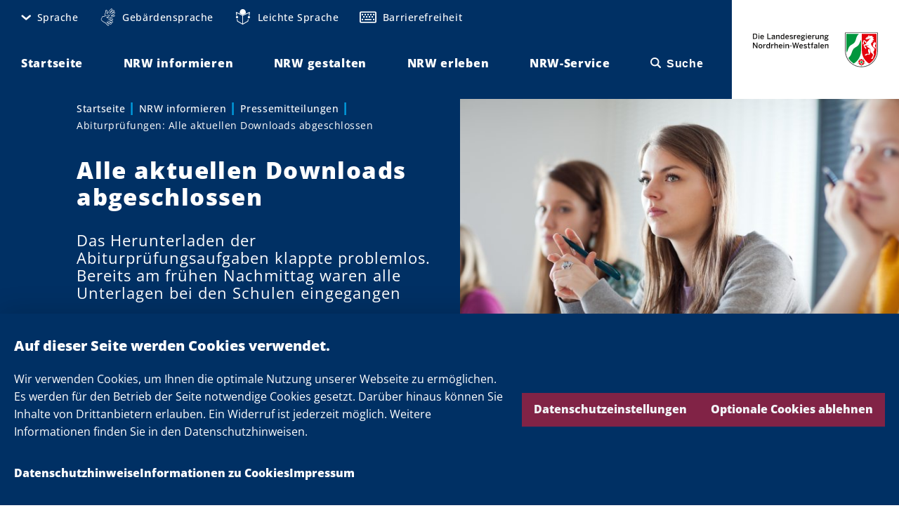

--- FILE ---
content_type: text/html; charset=UTF-8
request_url: https://www.land.nrw/pressemitteilung/alle-aktuellen-downloads-abgeschlossen
body_size: 125484
content:
<!DOCTYPE html>
<html lang="de" dir="ltr">
  <head>
    <meta charset="utf-8" />
<noscript><style>form.antibot * :not(.antibot-message) { display: none !important; }</style>
</noscript><script>var _paq = _paq || [];(function(){var u=(("https:" == document.location.protocol) ? "https://analytics.nrw.de/" : "https://analytics.nrw.de/");_paq.push(["setSiteId", "37"]);_paq.push(["setTrackerUrl", u+"matomo.php"]);_paq.push(["setDoNotTrack", 1]);_paq.push(["disableCookies"]);if (!window.matomo_search_results_active) {_paq.push(["trackPageView"]);}_paq.push(["setIgnoreClasses", ["no-tracking","colorbox"]]);_paq.push(["enableLinkTracking"]);var d=document,g=d.createElement("script"),s=d.getElementsByTagName("script")[0];g.type="text/javascript";g.defer=true;g.async=true;g.src=u+"matomo.js";s.parentNode.insertBefore(g,s);})();</script>
<meta name="description" content="Der Download der schriftlichen Abituraufgaben für die Freitagsprüfungen an den Berufskollegs und allgemeinbildenden Schulen in Nordrhein-Westfalen hat heute ohne Probleme funktioniert. Bereits am frühen Nachmittag hatten alle Schulen sämtliche Prüfungsunterlagen in den Fächern Biologie, Chemie, Ernährungslehre, Informatik, Physik und Technik heruntergeladen, die ab 12 Uhr elektronisch bereitgestellt worden waren." />
<link rel="canonical" href="https://www.land.nrw/pressemitteilung/alle-aktuellen-downloads-abgeschlossen" />
<meta name="MobileOptimized" content="width" />
<meta name="HandheldFriendly" content="true" />
<meta name="viewport" content="width=device-width, initial-scale=1.0" />
<link rel="icon" href="/themes/custom/nrw_theme/favicon.ico" type="image/vnd.microsoft.icon" />

    <title>Alle aktuellen Downloads abgeschlossen | Land.NRW</title>
    <link rel="stylesheet" media="all" href="/core/assets/vendor/jquery.ui/themes/base/core.css?t6kyc2" />
<link rel="stylesheet" media="all" href="/core/assets/vendor/jquery.ui/themes/base/autocomplete.css?t6kyc2" />
<link rel="stylesheet" media="all" href="/core/assets/vendor/jquery.ui/themes/base/menu.css?t6kyc2" />
<link rel="stylesheet" media="all" href="/core/misc/components/progress.module.css?t6kyc2" />
<link rel="stylesheet" media="all" href="/core/misc/components/ajax-progress.module.css?t6kyc2" />
<link rel="stylesheet" media="all" href="/core/misc/components/autocomplete-loading.module.css?t6kyc2" />
<link rel="stylesheet" media="all" href="/core/modules/system/css/components/align.module.css?t6kyc2" />
<link rel="stylesheet" media="all" href="/core/modules/system/css/components/fieldgroup.module.css?t6kyc2" />
<link rel="stylesheet" media="all" href="/core/modules/system/css/components/container-inline.module.css?t6kyc2" />
<link rel="stylesheet" media="all" href="/core/modules/system/css/components/clearfix.module.css?t6kyc2" />
<link rel="stylesheet" media="all" href="/core/modules/system/css/components/details.module.css?t6kyc2" />
<link rel="stylesheet" media="all" href="/core/modules/system/css/components/hidden.module.css?t6kyc2" />
<link rel="stylesheet" media="all" href="/core/modules/system/css/components/item-list.module.css?t6kyc2" />
<link rel="stylesheet" media="all" href="/core/modules/system/css/components/js.module.css?t6kyc2" />
<link rel="stylesheet" media="all" href="/core/modules/system/css/components/nowrap.module.css?t6kyc2" />
<link rel="stylesheet" media="all" href="/core/modules/system/css/components/position-container.module.css?t6kyc2" />
<link rel="stylesheet" media="all" href="/core/modules/system/css/components/reset-appearance.module.css?t6kyc2" />
<link rel="stylesheet" media="all" href="/core/modules/system/css/components/resize.module.css?t6kyc2" />
<link rel="stylesheet" media="all" href="/core/modules/system/css/components/system-status-counter.css?t6kyc2" />
<link rel="stylesheet" media="all" href="/core/modules/system/css/components/system-status-report-counters.css?t6kyc2" />
<link rel="stylesheet" media="all" href="/core/modules/system/css/components/system-status-report-general-info.css?t6kyc2" />
<link rel="stylesheet" media="all" href="/core/modules/system/css/components/tablesort.module.css?t6kyc2" />
<link rel="stylesheet" media="all" href="/libraries/cookiesjsr/dist/cookiesjsr.min.css?t6kyc2" />
<link rel="stylesheet" media="all" href="/core/modules/views/css/views.module.css?t6kyc2" />
<link rel="stylesheet" media="all" href="/core/assets/vendor/jquery.ui/themes/base/theme.css?t6kyc2" />
<link rel="stylesheet" media="all" href="/modules/contrib/better_exposed_filters/css/better_exposed_filters.css?t6kyc2" />
<link rel="stylesheet" media="all" href="/modules/contrib/extlink/css/extlink.css?t6kyc2" />
<link rel="stylesheet" media="all" href="/modules/contrib/paragraphs/css/paragraphs.unpublished.css?t6kyc2" />
<link rel="stylesheet" media="all" href="/modules/contrib/search_api_autocomplete/css/search_api_autocomplete.css?t6kyc2" />
<link rel="stylesheet" media="all" href="/themes/custom/nrw_theme/dist/vendor/sanitize-css/sanitize.min.css?t6kyc2" />
<link rel="stylesheet" media="screen" href="/themes/custom/nrw_theme/dist/styles.min.css?t6kyc2" />
<link rel="stylesheet" media="print" href="/themes/custom/nrw_theme/dist/print.min.css?t6kyc2" />
<link rel="stylesheet" media="all" href="/themes/custom/nrw_theme/css/editor.css?t6kyc2" />

    <script type="application/json" data-drupal-selector="drupal-settings-json">{"path":{"baseUrl":"\/","pathPrefix":"","currentPath":"node\/20444","currentPathIsAdmin":false,"isFront":false,"currentLanguage":"de"},"pluralDelimiter":"\u0003","suppressDeprecationErrors":true,"ajaxPageState":{"libraries":"[base64]","theme":"nrw_theme","theme_token":null},"ajaxTrustedUrl":{"\/suche":true},"matomo":{"disableCookies":true,"trackMailto":true},"theme_breakpoints":"[{\u0022name\u0022:\u0022mp\u0022,\u0022mediaQuery\u0022:\u0022all and (max-width: 399px)\u0022,\u0022multipliers\u0022:[\u00221x\u0022,\u00222x\u0022]},{\u0022name\u0022:\u0022ml\u0022,\u0022mediaQuery\u0022:\u0022all and (min-width: 400px) and (max-width: 599px)\u0022,\u0022multipliers\u0022:[\u00221x\u0022,\u00222x\u0022]},{\u0022name\u0022:\u0022tp\u0022,\u0022mediaQuery\u0022:\u0022all and (min-width: 600px) and (max-width: 899px)\u0022,\u0022multipliers\u0022:[\u00221x\u0022,\u00222x\u0022]},{\u0022name\u0022:\u0022tl\u0022,\u0022mediaQuery\u0022:\u0022all and (min-width: 900px) and (max-width: 1199px)\u0022,\u0022multipliers\u0022:[\u00221x\u0022,\u00222x\u0022]},{\u0022name\u0022:\u0022ds\u0022,\u0022mediaQuery\u0022:\u0022all and (min-width: 1200px) and (max-width: 1599px)\u0022,\u0022multipliers\u0022:[\u00221x\u0022,\u00222x\u0022]},{\u0022name\u0022:\u0022dl\u0022,\u0022mediaQuery\u0022:\u0022all and (min-width: 1600px)\u0022,\u0022multipliers\u0022:[\u00221x\u0022,\u00222x\u0022]},{\u0022name\u0022:\u0022xl\u0022,\u0022mediaQuery\u0022:\u0022all and (min-width: 2400px)\u0022,\u0022multipliers\u0022:[\u00221x\u0022,\u00222x\u0022]},{\u0022name\u0022:\u0022xxl\u0022,\u0022mediaQuery\u0022:\u0022all and (min-width: 3000px)\u0022,\u0022multipliers\u0022:[\u00221x\u0022,\u00222x\u0022]}]","data":{"extlink":{"extTarget":true,"extTargetAppendNewWindowDisplay":true,"extTargetAppendNewWindowLabel":"(opens in a new window)","extTargetNoOverride":true,"extNofollow":true,"extTitleNoOverride":false,"extNoreferrer":true,"extFollowNoOverride":true,"extClass":"0","extLabel":"(Link ist extern)","extImgClass":false,"extSubdomains":true,"extExclude":"","extInclude":"","extCssExclude":"","extCssInclude":"","extCssExplicit":"","extAlert":false,"extAlertText":"Dieser Link f\u00fchrt Sie zu einer externen Website. Wir sind nicht f\u00fcr deren Inhalte verantwortlich.","extHideIcons":false,"mailtoClass":"0","telClass":"","mailtoLabel":"(Link sendet E-Mail)","telLabel":"(link is a phone number)","extUseFontAwesome":false,"extIconPlacement":"append","extPreventOrphan":false,"extFaLinkClasses":"nrw-icons nrw-icons--new-window","extFaMailtoClasses":"fa fa-envelope-o","extAdditionalLinkClasses":"","extAdditionalMailtoClasses":"","extAdditionalTelClasses":"","extFaTelClasses":"fa fa-phone","allowedDomains":[],"extExcludeNoreferrer":""}},"nrw_search":{"suggestions":[]},"search_api_autocomplete":{"content_search":{"auto_submit":true,"min_length":3}},"cookies":{"cookiesjsr":{"config":{"cookie":{"name":"cookiesjsr","expires":31536000000,"domain":"","sameSite":"Lax","secure":false},"library":{"libBasePath":"\/libraries\/cookiesjsr\/dist","libPath":"\/libraries\/cookiesjsr\/dist\/cookiesjsr.min.js","scrollLimit":0},"callback":{"method":"post","url":"\/cookies\/consent\/callback.json","headers":[]},"interface":{"openSettingsHash":"#editCookieSettings","showDenyAll":true,"denyAllOnLayerClose":false,"settingsAsLink":false,"availableLangs":["en","de"],"defaultLang":"de","groupConsent":false,"cookieDocs":true}},"services":{"functional":{"id":"functional","services":[{"key":"base","type":"functional","name":"Erforderliche Cookies","info":{"value":"\u003Ctable\u003E\u003Cthead\u003E\u003Ctr\u003E\u003Cth\u003ECookie-Name\u003C\/th\u003E\u003Cth\u003EStandard Ablaufzeit\u003C\/th\u003E\u003Cth\u003EBeschreibung\u003C\/th\u003E\u003C\/tr\u003E\u003C\/thead\u003E\u003Ctbody\u003E\u003Ctr\u003E\u003Ctd\u003ESSESS\u0026lt;ID\u0026gt;\u003C\/td\u003E\u003Ctd\u003E1 Monat\u003C\/td\u003E\u003Ctd\u003EWenn Sie auf dieser Website eingeloggt sind, wird ein Session-Cookie ben\u00f6tigt, um Ihren Browser zu identifizieren und mit Ihrem Benutzerkonto im Server-Backend dieser Website zu verbinden.\u003C\/td\u003E\u003C\/tr\u003E\u003Ctr\u003E\u003Ctd\u003Ecookiesjsr\u003C\/td\u003E\u003Ctd\u003E1 Jahr\u003C\/td\u003E\u003Ctd\u003EBeim ersten Besuch dieser Website wurden Sie um Ihr Einverst\u00e4ndnis zur Nutzung mehrerer Dienste (auch von Dritten) gebeten, die das Speichern von Daten in Ihrem Browser erfordern (Cookies, lokale Speicherung). Ihre Entscheidungen zu den einzelnen Diensten (Zulassen, Ablehnen) werden in diesem Cookie gespeichert und bei jedem Besuch dieser Website wieder verwendet.\u003C\/td\u003E\u003C\/tr\u003E\u003C\/tbody\u003E\u003C\/table\u003E","format":"editor"},"uri":"","needConsent":false},{"key":"facebook","type":"functional","name":"Facebook","info":{"value":"","format":"editor"},"uri":"","needConsent":true},{"key":"instagram","type":"functional","name":"Instagram","info":{"value":"","format":"editor"},"uri":"","needConsent":true},{"key":"threads","type":"functional","name":"Threads","info":{"value":"","format":"editor"},"uri":"","needConsent":true},{"key":"twitter","type":"functional","name":"X","info":{"value":"","format":"editor"},"uri":"","needConsent":true},{"key":"youtube","type":"functional","name":"YouTube","info":{"value":"","format":"editor"},"uri":"","needConsent":true}],"weight":1}},"translation":{"_core":{"default_config_hash":"C8aQz-3d6YpwuU4QQc1iaWHb3RDkc_C9qcEsgR7HR74"},"langcode":"de","bannerText":"Wir verwenden Cookies, um Ihnen die optimale Nutzung unserer Webseite zu erm\u00f6glichen. Es werden f\u00fcr den Betrieb der Seite notwendige Cookies gesetzt. Dar\u00fcber hinaus k\u00f6nnen Sie Inhalte von Drittanbietern erlauben. Ein Widerruf ist jederzeit m\u00f6glich. Weitere Informationen finden Sie in den Datenschutzhinweisen.","privacyPolicy":"Datenschutzhinweise","privacyUri":"\/datenschutzhinweise","imprint":"Impressum","imprintUri":"\/impressum","cookieDocs":"Informationen zu Cookies","cookieDocsUri":"\/datenschutzhinweise#cookies","officialWebsite":"Offizielle Website anzeigen","denyAll":"Optionale Cookies ablehnen","alwaysActive":"St\u00e4ndig aktiv","settings":"Datenschutzeinstellungen","acceptAll":"Alle akzeptieren","requiredCookies":"Erforderliche Cookies","cookieSettings":"Datenschutzeinstellungen","close":"Schlie\u00dfen","readMore":"Weiterlesen","allowed":"Erlaubt","denied":"abgelehnt","settingsAllServices":"Einstellungen f\u00fcr alle Dienste","saveSettings":"Speichern","default_langcode":"en","disclaimerText":"All cookie information is subject to change by the service providers. We update this information regularly.","disclaimerTextPosition":"above","processorDetailsLabel":"Processor Company Details","processorLabel":"Company","processorWebsiteUrlLabel":"Company Website","processorPrivacyPolicyUrlLabel":"Company Privacy Policy","processorCookiePolicyUrlLabel":"Company Cookie Policy","processorContactLabel":"Data Protection Contact Details","placeholderAcceptAllText":"Accept All Cookies","functional":{"title":"Datenschutzeinstellungen","details":"Es werden f\u00fcr den Betrieb der Seite technisch notwendige Cookies gesetzt. Dar\u00fcber hinaus k\u00f6nnen Sie Inhalte von Drittanbietern erlauben. Ein Widerruf ist jederzeit m\u00f6glich. Weitere Informationen finden Sie in den Datenschutzhinweisen."}}},"cookiesTexts":{"_core":{"default_config_hash":"C8aQz-3d6YpwuU4QQc1iaWHb3RDkc_C9qcEsgR7HR74"},"langcode":"de","bannerText":"Wir verwenden Cookies, um Ihnen die optimale Nutzung unserer Webseite zu erm\u00f6glichen. Es werden f\u00fcr den Betrieb der Seite notwendige Cookies gesetzt. Dar\u00fcber hinaus k\u00f6nnen Sie Inhalte von Drittanbietern erlauben. Ein Widerruf ist jederzeit m\u00f6glich. Weitere Informationen finden Sie in den Datenschutzhinweisen.","privacyPolicy":"Datenschutzhinweise","privacyUri":"\/node\/16823","imprint":"Impressum","imprintUri":"\/node\/16821","cookieDocs":"Informationen zu Cookies","cookieDocsUri":"\/datenschutzhinweise#cookies","officialWebsite":"Offizielle Website anzeigen","denyAll":"Optionale Cookies ablehnen","alwaysActive":"St\u00e4ndig aktiv","settings":"Datenschutzeinstellungen","acceptAll":"Alle akzeptieren","requiredCookies":"Erforderliche Cookies","cookieSettings":"Datenschutzeinstellungen","close":"Schlie\u00dfen","readMore":"Weiterlesen","allowed":"Erlaubt","denied":"abgelehnt","settingsAllServices":"Einstellungen f\u00fcr alle Dienste","saveSettings":"Speichern","default_langcode":"en","disclaimerText":"All cookie information is subject to change by the service providers. We update this information regularly.","disclaimerTextPosition":"above","processorDetailsLabel":"Processor Company Details","processorLabel":"Company","processorWebsiteUrlLabel":"Company Website","processorPrivacyPolicyUrlLabel":"Company Privacy Policy","processorCookiePolicyUrlLabel":"Company Cookie Policy","processorContactLabel":"Data Protection Contact Details","placeholderAcceptAllText":"Accept All Cookies"},"services":{"base":{"uuid":"aea8886d-7509-4dfc-86b1-a1584243ebc1","langcode":"de","status":true,"dependencies":[],"id":"base","label":"Erforderliche Cookies","group":"functional","info":{"value":"\u003Ctable\u003E\u003Cthead\u003E\u003Ctr\u003E\u003Cth\u003ECookie-Name\u003C\/th\u003E\u003Cth\u003EStandard Ablaufzeit\u003C\/th\u003E\u003Cth\u003EBeschreibung\u003C\/th\u003E\u003C\/tr\u003E\u003C\/thead\u003E\u003Ctbody\u003E\u003Ctr\u003E\u003Ctd\u003ESSESS\u0026lt;ID\u0026gt;\u003C\/td\u003E\u003Ctd\u003E1 Monat\u003C\/td\u003E\u003Ctd\u003EWenn Sie auf dieser Website eingeloggt sind, wird ein Session-Cookie ben\u00f6tigt, um Ihren Browser zu identifizieren und mit Ihrem Benutzerkonto im Server-Backend dieser Website zu verbinden.\u003C\/td\u003E\u003C\/tr\u003E\u003Ctr\u003E\u003Ctd\u003Ecookiesjsr\u003C\/td\u003E\u003Ctd\u003E1 Jahr\u003C\/td\u003E\u003Ctd\u003EBeim ersten Besuch dieser Website wurden Sie um Ihr Einverst\u00e4ndnis zur Nutzung mehrerer Dienste (auch von Dritten) gebeten, die das Speichern von Daten in Ihrem Browser erfordern (Cookies, lokale Speicherung). Ihre Entscheidungen zu den einzelnen Diensten (Zulassen, Ablehnen) werden in diesem Cookie gespeichert und bei jedem Besuch dieser Website wieder verwendet.\u003C\/td\u003E\u003C\/tr\u003E\u003C\/tbody\u003E\u003C\/table\u003E","format":"editor"},"consentRequired":false,"purpose":"","processor":"","processorContact":"","processorUrl":"","processorPrivacyPolicyUrl":"","processorCookiePolicyUrl":"","placeholderMainText":"This content is blocked because required functional cookies have not been accepted.","placeholderAcceptText":"Only accept required functional cookies"},"facebook":{"uuid":"48c4723f-c1f6-47c2-829e-9faf1ab7e5c4","langcode":"en","status":true,"dependencies":[],"id":"facebook","label":"Facebook","group":"functional","info":{"value":"","format":"editor"},"consentRequired":true,"purpose":"","processor":"","processorContact":"","processorUrl":"","processorPrivacyPolicyUrl":"","processorCookiePolicyUrl":"","placeholderMainText":"This content is blocked because facebook cookies have not been accepted.","placeholderAcceptText":"Only accept facebook cookies"},"flockler":{"uuid":"a5112e84-c12a-4a21-b3e2-9c9d37f8680e","langcode":"de","status":false,"dependencies":[],"_core":{"default_config_hash":"Rpf7vr1JeEewDW5kMRRiZD04o6-eZqdJgWfFAnD-xv8"},"id":"flockler","label":"Flockler","group":"functional","info":{"value":"","format":"editor"},"consentRequired":true,"purpose":"","processor":"","processorContact":"","processorUrl":"","processorPrivacyPolicyUrl":"","processorCookiePolicyUrl":"","placeholderMainText":"This content is blocked because flockler cookies have not been accepted.","placeholderAcceptText":"Only accept flockler cookies"},"functional":{"uuid":"14bfec02-80d6-44d2-909e-cdfd1a67d1bb","langcode":"de","status":false,"dependencies":[],"id":"functional","label":"Erforderliche Cookies","group":"functional","info":{"value":"\u003Ctable\u003E\r\n\t\u003Cthead\u003E\r\n\t\t\u003Ctr\u003E\r\n\t\t\t\u003Cth width=\u002215%\u0022\u003ECookie-Name\u003C\/th\u003E\r\n\t\t\t\u003Cth width=\u002215%\u0022\u003EStandard Ablaufzeit\u003C\/th\u003E\r\n\t\t\t\u003Cth\u003EBeschreibung\u003C\/th\u003E\r\n\t\t\u003C\/tr\u003E\r\n\t\u003C\/thead\u003E\r\n\t\u003Ctbody\u003E\r\n\t\t\u003Ctr\u003E\r\n\t\t\t\u003Ctd\u003E\u003Ccode dir=\u0022ltr\u0022 translate=\u0022no\u0022\u003ESSESS\u0026lt;ID\u0026gt;\u003C\/code\u003E\u003C\/td\u003E\r\n\t\t\t\u003Ctd\u003E1 Monat\u003C\/td\u003E\r\n\t\t\t\u003Ctd\u003EWenn Sie auf dieser Website eingeloggt sind, wird ein Session-Cookie ben\u00f6tigt, um Ihren Browser zu identifizieren und mit Ihrem Benutzerkonto im Server-Backend dieser Website zu verbinden.\u003C\/td\u003E\r\n\t\t\u003C\/tr\u003E\r\n\t\t\u003Ctr\u003E\r\n\t\t\t\u003Ctd\u003E\u003Ccode dir=\u0022ltr\u0022 translate=\u0022no\u0022\u003Ecookiesjsr\u003C\/code\u003E\u003C\/td\u003E\r\n\t\t\t\u003Ctd\u003E1 Jahr\u003C\/td\u003E\r\n\t\t\t\u003Ctd\u003EBeim ersten Besuch dieser Website wurden Sie um Ihr Einverst\u00e4ndnis zur Nutzung mehrerer Dienste (auch von Dritten) gebeten, die das Speichern von Daten in Ihrem Browser erfordern (Cookies, lokale Speicherung). Ihre Entscheidungen zu den einzelnen Diensten (Zulassen, Ablehnen) werden in diesem Cookie gespeichert und bei jedem Besuch dieser Website wieder verwendet.\u003C\/td\u003E\r\n\t\t\u003C\/tr\u003E\r\n\t\u003C\/tbody\u003E\r\n\u003C\/table\u003E\r\n","format":"editor"},"consentRequired":false,"purpose":"","processor":"","processorContact":"","processorUrl":"","processorPrivacyPolicyUrl":"","processorCookiePolicyUrl":"","placeholderMainText":"This content is blocked because required functional cookies have not been accepted.","placeholderAcceptText":"Only accept required functional cookies"},"instagram":{"uuid":"69495eba-c756-4223-9d48-91a52a9b9289","langcode":"en","status":true,"dependencies":[],"id":"instagram","label":"Instagram","group":"functional","info":{"value":"","format":"editor"},"consentRequired":true,"purpose":"","processor":"","processorContact":"","processorUrl":"","processorPrivacyPolicyUrl":"","processorCookiePolicyUrl":"","placeholderMainText":"This content is blocked because instagram cookies have not been accepted.","placeholderAcceptText":"Only accept instagram cookies"},"threads":{"uuid":"eb9bb3cd-92b7-4b8a-bdd5-46569923e59f","langcode":"de","status":true,"dependencies":[],"id":"threads","label":"Threads","group":"functional","info":{"value":"","format":"editor"},"consentRequired":true,"purpose":"","processor":"","processorContact":"","processorUrl":"","processorPrivacyPolicyUrl":"","processorCookiePolicyUrl":"","placeholderMainText":"This content is blocked because threads cookies have not been accepted.","placeholderAcceptText":"Only accept threads cookies"},"twitter":{"uuid":"fcb33e76-952a-443d-85ec-05c8d444c5ce","langcode":"en","status":true,"dependencies":[],"id":"twitter","label":"X","group":"functional","info":{"value":"","format":"editor"},"consentRequired":true,"purpose":"","processor":"","processorContact":"","processorUrl":"","processorPrivacyPolicyUrl":"","processorCookiePolicyUrl":"","placeholderMainText":"This content is blocked because x cookies have not been accepted.","placeholderAcceptText":"Only accept x cookies"},"youtube":{"uuid":"1f613b67-314a-4533-8550-ee923ab9ccaf","langcode":"en","status":true,"dependencies":[],"id":"youtube","label":"YouTube","group":"functional","info":{"value":"","format":"editor"},"consentRequired":true,"purpose":"","processor":"","processorContact":"","processorUrl":"","processorPrivacyPolicyUrl":"","processorCookiePolicyUrl":"","placeholderMainText":"This content is blocked because youtube cookies have not been accepted.","placeholderAcceptText":"Only accept youtube cookies"}},"groups":{"functional":{"uuid":"f02cc7ae-4397-422b-b166-bac935ad8495","langcode":"de","status":true,"dependencies":[],"id":"functional","label":"Functional","weight":1,"title":"Datenschutzeinstellungen","details":"Es werden f\u00fcr den Betrieb der Seite technisch notwendige Cookies gesetzt. Dar\u00fcber hinaus k\u00f6nnen Sie Inhalte von Drittanbietern erlauben. Ein Widerruf ist jederzeit m\u00f6glich. Weitere Informationen finden Sie in den Datenschutzhinweisen."}}},"mediaelement":{"attachSitewide":0,"stretching":"fill","alwaysShowControls":"1"},"user":{"uid":0,"permissionsHash":"219aac9570a7823f47a2302218ff28902a26223d5c8a890cf0171ef68f9d122d"}}</script>
<script src="/sites/default/files/js/js_1PASy6Jqe-5rtINjiBuVNSZCVOwkj1m6nF5gZBeDbiY.js?scope=header&amp;delta=0&amp;language=de&amp;theme=nrw_theme&amp;include=[base64]"></script>
<script src="/modules/contrib/cookies/js/cookiesjsr.conf.js?v=10.5.6" defer></script>
<script src="/libraries/cookiesjsr/dist/cookiesjsr-preloader.min.js?v=10.5.6" defer></script>

  </head>
  <body>
        <a href="#main-content" class="visually-hidden focusable">
      Direkt zum Inhalt
    </a>
    
      <div class="dialog-off-canvas-main-canvas" data-off-canvas-main-canvas>
      <div>
    <div id="block-cookiesui">
  
    
        
<div id="cookiesjsr"></div>

  </div>

  </div>

<div data-site class="site  "><div class="site__admin-toolbar">  <div>
    <div data-drupal-messages-fallback class="hidden"></div>

  </div>
</div><div class="site__wrapper">
        <header class="site__navbar" role="banner">
      <div data-sticky class="sticky  " data-sticky-offset-top="-50"><div data-site-navbar data-sticky-state-listener="true" data-site-navbar-sticky="false" class="site-navbar   u-max-width" >
  <div class="site-navbar__columns u-columns u-columns--mp u-columns--no-vertical-gaps">
    <div class="site-navbar__column site-navbar__column--menus u-col u-col--half u-col--10-tl">
      <div class="site-navbar__menu-wrapper">
        <div class="site-navbar__menu-toggle-wrapper site-navbar__menu-toggle-wrapper--meta"><button data-meta-menu-toggle title="Einstellungen öffnen" data-meta-menu-toggle-title-pressed="Einstellungen schließen" class="meta-menu-toggle  "  aria-controls="site-navbar-menu--meta" role="button">
    <span class="meta-menu-toggle__icon" data-meta-menu-toggle-icon="default" aria-hidden="false"><em class="icon  "><span class="icon__icon nrw-icons nrw-icons--cog"></span></em></span>

    <span class="meta-menu-toggle__icon meta-menu-toggle__icon--close" data-meta-menu-toggle-icon="close" aria-hidden="true"><em class="icon  "><span class="icon__icon nrw-icons nrw-icons--close"></span></em></span>

    <span class="meta-menu-toggle__label">Einstellungen</span>
</button>
</div>

        <div class="site-navbar__menu site-navbar__menu--meta" id="site-navbar-menu--meta" data-site-navbar-menu="meta"><div class="site-navbar__meta-menu"><nav role="navigation" aria-labelledby="block-metanavigation-menu" id="block-metanavigation">
            
  <h2 class="visually-hidden" id="block-metanavigation-menu">Meta navigation</h2>
  

        <nav data-site-meta-menu data-sticky-state-listener="true" class="site-meta-menu  " data-region="navbar">
    <ul class="site-meta-menu__items site-meta-menu__items--root"><li class="site-meta-menu__item site-meta-menu__item--root" data-site-meta-menu-item="with-children">
        <a href="/" title="Sprache" data-site-meta-menu-item-link="root" class="site-meta-menu__item-link site-meta-menu__item-link--root" aria-controls="site-meta-menu-children-0" data-drupal-link-system-path="&lt;front&gt;">      <span class="site-meta-menu__item-link-icon" data-site-meta-menu-item-link-icon-toggle><em class="icon  "><span class="icon__icon nrw-icons nrw-icons--angle-down"></span></em></span><span class="site-meta-menu__item-link-text">Sprache</span></a>

    <ul data-site-meta-menu-items-children="site-meta-menu-children-0" id="site-meta-menu-children-0" class="site-meta-menu__items site-meta-menu__items--children" aria-hidden="true"><li class="site-meta-menu__item site-meta-menu__item--child">
        <a href="/" data-site-meta-menu-item-link="child" class="site-meta-menu__item-link site-meta-menu__item-link--child" data-drupal-link-system-path="&lt;front&gt;"><span class="site-meta-menu__item-link-text">Deutsch</span></a>

    </li><li class="site-meta-menu__item site-meta-menu__item--child">
        <a href="/english" data-site-meta-menu-item-link="child" class="site-meta-menu__item-link site-meta-menu__item-link--child" data-drupal-link-system-path="node/17361"><span class="site-meta-menu__item-link-text">English</span></a>

    </li><li class="site-meta-menu__item site-meta-menu__item--child">
        <a href="/francais" data-site-meta-menu-item-link="child" class="site-meta-menu__item-link site-meta-menu__item-link--child" data-drupal-link-system-path="node/17601"><span class="site-meta-menu__item-link-text">Français</span></a>

    </li><li class="site-meta-menu__item site-meta-menu__item--child">
        <a href="/nederlands" data-site-meta-menu-item-link="child" class="site-meta-menu__item-link site-meta-menu__item-link--child" data-drupal-link-system-path="node/17603"><span class="site-meta-menu__item-link-text">Nederlands</span></a>

    </li><li class="site-meta-menu__item site-meta-menu__item--child">
        <a href="/turk" data-site-meta-menu-item-link="child" class="site-meta-menu__item-link site-meta-menu__item-link--child" data-drupal-link-system-path="node/17604"><span class="site-meta-menu__item-link-text">Türk</span></a>

    </li></ul></li><li class="site-meta-menu__item site-meta-menu__item--root site-meta-menu__item--icon site-meta-menu__item--hands-outline" data-site-meta-menu-item="hands-outline">
        <a href="/geb%C3%A4rdensprache" title="Gebärdensprache" data-site-meta-menu-item-link="root" class="site-meta-menu__item-link site-meta-menu__item-link--root" data-drupal-link-system-path="node/16837">      <span class="site-meta-menu__item-link-icon"><em class="icon  "><span class="icon__icon nrw-icons nrw-icons--hands-outline"></span></em></span><span class="site-meta-menu__item-link-text">Gebärdensprache</span></a>

    </li><li class="site-meta-menu__item site-meta-menu__item--root site-meta-menu__item--icon site-meta-menu__item--simple-language" data-site-meta-menu-item="simple-language">
        <a href="/leichte-sprache" title="Leichte Sprache" data-site-meta-menu-item-link="root" class="site-meta-menu__item-link site-meta-menu__item-link--root" data-drupal-link-system-path="node/16835">      <span class="site-meta-menu__item-link-icon"><em class="icon  "><span class="icon__icon nrw-icons nrw-icons--simple-language"></span></em></span><span class="site-meta-menu__item-link-text">Leichte Sprache</span></a>

    </li><li class="site-meta-menu__item site-meta-menu__item--root site-meta-menu__item--icon site-meta-menu__item--keyboard" data-site-meta-menu-item="keyboard">
        <a href="/barrierefreiheit" title="Barrierefreiheit" data-site-meta-menu-item-link="root" class="site-meta-menu__item-link site-meta-menu__item-link--root" data-drupal-link-system-path="node/16833">      <span class="site-meta-menu__item-link-icon"><em class="icon  "><span class="icon__icon nrw-icons nrw-icons--keyboard"></span></em></span><span class="site-meta-menu__item-link-text">Barrierefreiheit</span></a>

    </li></ul>
  </nav>
  </nav>
</div></div>

        <div class="site-navbar__menu-toggle-wrapper site-navbar__menu-toggle-wrapper--main-n-search">
          <div class="site-navbar__menu-toggle site-navbar__menu-toggle--main"><button data-navbar-toggle="hamburger" title="Hauptmenü öffnen" data-navbar-toggle-title-pressed="Hauptmenü schließen" class="navbar-toggle navbar-toggle--hamburger "  aria-controls="site-navbar-menu--main" role="button">
    <span class="navbar-toggle__icon navbar-toggle__icon--default" data-navbar-toggle-icon="default" aria-hidden="false"><em class="icon  "><span class="icon__icon nrw-icons nrw-icons--hamburger"></span></em></span>

    <span class="navbar-toggle__icon navbar-toggle__icon--close" data-navbar-toggle-icon="close" aria-hidden="true"><em class="icon  "><span class="icon__icon nrw-icons nrw-icons--close"></span></em></span>
</button>
</div>
          <div class="site-navbar__menu-toggle site-navbar__menu-toggle--search"><button data-navbar-toggle="search" title="Suche öffnen" data-navbar-toggle-title-pressed="Suche schließen" class="navbar-toggle navbar-toggle--search "  aria-controls="site-navbar-menu--main" role="button">
    <span class="navbar-toggle__icon navbar-toggle__icon--default" data-navbar-toggle-icon="default" aria-hidden="false"><em class="icon  "><span class="icon__icon nrw-icons nrw-icons--search"></span></em></span>

    <span class="navbar-toggle__icon navbar-toggle__icon--close" data-navbar-toggle-icon="close" aria-hidden="true"><em class="icon  "><span class="icon__icon nrw-icons nrw-icons--close"></span></em></span>
</button>
</div>
        </div>

        <div class="site-navbar__menu site-navbar__menu--main" id="site-navbar-menu--main" data-site-navbar-menu="main"><nav data-site-main-menu data-sticky-state-listener="true" data-site-main-menu-sticky="false" class="site-main-menu  " role="navigation">
    <ul class="site-main-menu__items"><li data-site-main-menu-item="default" class="site-main-menu__item">
        <a href="/" data-site-main-menu-item-link="site-main-menu-item-link-0" class="site-main-menu__item-link" data-drupal-link-system-path="&lt;front&gt;"><span class="site-main-menu__item-link-text">Startseite</span></a>

    </li><li data-site-main-menu-item="with-mega-menu" class="site-main-menu__item">
        <a href="/nrw-informieren" data-site-main-menu-item-link="site-main-menu-item-link-1" class="site-main-menu__item-link" aria-controls="site-main-menu-mega-menu-1" data-drupal-link-system-path="taxonomy/term/4673"><span class="site-main-menu__item-link-text">NRW informieren</span>      <span class="site-main-menu__item-link-icon site-main-menu__item-link-icon--after"><em class="icon  "><span class="icon__icon nrw-icons nrw-icons--arrow-right"></span></em></span></a>

    <div data-site-main-menu-item-mega-menu="site-main-menu-mega-menu-1" id="site-main-menu-mega-menu-1" class="site-main-menu__item-mega-menu" aria-hidden="true">
<div data-mega-menu-wrapper class="mega-menu-wrapper  " >
    <div class="mega-menu-wrapper__inner">
            <div class="mega-menu-wrapper__back-link"><a class="icon-with-text icon-with-text--inherit-color " data-mega-menu-wrapper-back href="javascript:void(0);" title="Zurück"><span class="icon-with-text__icon"><em class="icon  "><span class="icon__icon nrw-icons nrw-icons--angle-left"></span></em></span><span class="icon-with-text__text">Zurück</span></a></div>

      <div class="mega-menu-wrapper__content-wrapper">
        <div class="mega-menu-wrapper__top-bar">
          <div class="mega-menu-wrapper__overview-link"><a href="/nrw-informieren" title="NRW informieren" data-drupal-link-system-path="taxonomy/term/4673"><span class="icon-with-text icon-with-text--icon-after icon-with-text--icon-one-quarter-smaller icon-with-text--inherit-color "><span class="icon-with-text__text">NRW informieren</span><span class="icon-with-text__icon"><em class="icon  "><span class="icon__icon nrw-icons nrw-icons--arrow-right"></span></em></span></span></a></div>          <div class="mega-menu-wrapper__close-link"><a class="icon-with-text icon-with-text--icon-one-half-larger " data-mega-menu-wrapper-close href="javascript:void(0);" title="Schließen"><span class="icon-with-text__icon"><em class="icon  "><span class="icon__icon nrw-icons nrw-icons--close"></span></em></span><span class="icon-with-text__text">Schließen</span></a></div>
        </div>

                <div class="mega-menu-wrapper__content"><div class="menu-four-column  " >
  <div class="menu-four-column__columns u-columns u-columns--multiline u-columns--no-vertical-gaps">
        <div class="menu-four-column__col menu-four-column__col--first u-col u-col--full u-col--half-tp-only u-col--one-quarter-tl">
      <div class="menu-four-column__col-content"><div class="submenu-item  ">
    <div class="submenu-item__headline"><a href="/pressemitteilungen" title="Pressemitteilungen" data-drupal-link-system-path="taxonomy/term/4679"><span class="icon-with-text icon-with-text--icon-after "><span class="icon-with-text__text">Pressemitteilungen</span><span class="icon-with-text__icon"><em class="icon  "><span class="icon__icon nrw-icons nrw-icons--arrow-right"></span></em></span></span></a></div>

  <div class="submenu-item__text">Pressemitteilungen der Landesregierung suchen</div></div>
<div class="submenu-item  ">
    <div class="submenu-item__headline"><a href="/mediathek" title="Mediathek" data-drupal-link-system-path="taxonomy/term/4681"><span class="icon-with-text icon-with-text--icon-after "><span class="icon-with-text__text">Mediathek</span><span class="icon-with-text__icon"><em class="icon  "><span class="icon__icon nrw-icons nrw-icons--arrow-right"></span></em></span></span></a></div>

  <div class="submenu-item__text">Fotos, Videos, Galerien und Audios suchen und downloaden</div></div>
<div class="submenu-item  ">
    <div class="submenu-item__headline"><a href="/medientermine" title="Medientermine" data-drupal-link-system-path="node/17437"><span class="icon-with-text icon-with-text--icon-after "><span class="icon-with-text__text">Medientermine</span><span class="icon-with-text__icon"><em class="icon  "><span class="icon__icon nrw-icons nrw-icons--arrow-right"></span></em></span></span></a></div>

  <div class="submenu-item__text">Medientermine des Ministerpräsidenten sowie der Ministerinnen und Minister</div></div>
</div>
    </div>

        <div class="menu-four-column__col menu-four-column__col--second u-col u-col--full u-col--half-tp-only u-col--one-quarter-tl">
      <div class="menu-four-column__col-content"><div class="submenu-item  ">
    <div class="submenu-item__headline"><a href="/pressekontakt" title="Pressekontakt" data-drupal-link-system-path="node/17561"><span class="icon-with-text icon-with-text--icon-after "><span class="icon-with-text__text">Pressekontakt</span><span class="icon-with-text__icon"><em class="icon  "><span class="icon__icon nrw-icons nrw-icons--arrow-right"></span></em></span></span></a></div>

  <div class="submenu-item__text">Ansprechpartner und Kontaktdaten der Pressestelle der Staatskanzlei für Journalistinnen und Journalisten </div></div>
<div class="submenu-item  ">
    <div class="submenu-item__headline"><a href="/newsletter" title="Newsletter „Neues aus NRW“" data-drupal-link-system-path="node/17566"><span class="icon-with-text icon-with-text--icon-after "><span class="icon-with-text__text">Newsletter „Neues aus NRW“</span><span class="icon-with-text__icon"><em class="icon  "><span class="icon__icon nrw-icons nrw-icons--arrow-right"></span></em></span></span></a></div>

  <div class="submenu-item__text">Abonnieren Sie den Newsletter der Landesregierung</div></div>
</div>
    </div>

        <div class="menu-four-column__col menu-four-column__col--third u-col u-col--full u-col--half-tp-only u-col--one-quarter-tl">
      <div class="menu-four-column__col-content"><div class="submenu-item  ">
    <div class="submenu-item__headline"><a href="/antisemitismusbeauftragte" title="Die Antisemitismusbeauftragte" data-drupal-link-system-path="node/17584"><span class="icon-with-text icon-with-text--icon-after "><span class="icon-with-text__text">Die Antisemitismusbeauftragte</span><span class="icon-with-text__icon"><em class="icon  "><span class="icon__icon nrw-icons nrw-icons--arrow-right"></span></em></span></span></a></div>

  <div class="submenu-item__text">Informationen zum Kampf gegen Antisemitismus</div></div>
</div>
    </div>

        <div class="menu-four-column__col menu-four-column__col--fourth u-col u-col--full u-col--half-tp-only u-col--one-quarter-tl">
      <div class="menu-four-column__col-content"></div>
    </div>
  </div>
</div>
</div>
      </div>
    </div>
  </div>

</div></li><li data-site-main-menu-item="with-mega-menu" class="site-main-menu__item">
        <a href="/nrw-gestalten" data-site-main-menu-item-link="site-main-menu-item-link-2" class="site-main-menu__item-link" aria-controls="site-main-menu-mega-menu-2" data-drupal-link-system-path="taxonomy/term/4671"><span class="site-main-menu__item-link-text">NRW gestalten</span>      <span class="site-main-menu__item-link-icon site-main-menu__item-link-icon--after"><em class="icon  "><span class="icon__icon nrw-icons nrw-icons--arrow-right"></span></em></span></a>

    <div data-site-main-menu-item-mega-menu="site-main-menu-mega-menu-2" id="site-main-menu-mega-menu-2" class="site-main-menu__item-mega-menu" aria-hidden="true">
<div data-mega-menu-wrapper class="mega-menu-wrapper  " >
    <div class="mega-menu-wrapper__inner">
            <div class="mega-menu-wrapper__back-link"><a class="icon-with-text icon-with-text--inherit-color " data-mega-menu-wrapper-back href="javascript:void(0);" title="Zurück"><span class="icon-with-text__icon"><em class="icon  "><span class="icon__icon nrw-icons nrw-icons--angle-left"></span></em></span><span class="icon-with-text__text">Zurück</span></a></div>

      <div class="mega-menu-wrapper__content-wrapper">
        <div class="mega-menu-wrapper__top-bar">
          <div class="mega-menu-wrapper__overview-link"><a href="/nrw-gestalten" title="NRW gestalten" data-drupal-link-system-path="taxonomy/term/4671"><span class="icon-with-text icon-with-text--icon-after icon-with-text--icon-one-quarter-smaller icon-with-text--inherit-color "><span class="icon-with-text__text">NRW gestalten</span><span class="icon-with-text__icon"><em class="icon  "><span class="icon__icon nrw-icons nrw-icons--arrow-right"></span></em></span></span></a></div>          <div class="mega-menu-wrapper__close-link"><a class="icon-with-text icon-with-text--icon-one-half-larger " data-mega-menu-wrapper-close href="javascript:void(0);" title="Schließen"><span class="icon-with-text__icon"><em class="icon  "><span class="icon__icon nrw-icons nrw-icons--close"></span></em></span><span class="icon-with-text__text">Schließen</span></a></div>
        </div>

                <div class="mega-menu-wrapper__content"><div class="menu-four-column  " >
  <div class="menu-four-column__columns u-columns u-columns--multiline u-columns--no-vertical-gaps">
        <div class="menu-four-column__col menu-four-column__col--first u-col u-col--full u-col--half-tp-only u-col--one-quarter-tl">
      <div class="menu-four-column__col-content"><div class="submenu-item  ">
    <div class="submenu-item__headline"><a href="/ministerpraesident" title="Ministerpräsident" data-drupal-link-system-path="node/16819"><span class="icon-with-text icon-with-text--icon-after "><span class="icon-with-text__text">Ministerpräsident</span><span class="icon-with-text__icon"><em class="icon  "><span class="icon__icon nrw-icons nrw-icons--arrow-right"></span></em></span></span></a></div>

  <div class="submenu-item__links"><ul class="submenu-item-links  "><li class="submenu-item-links__link"><a href="/ministerpraesident/hendrik-wuest" title="Zur Person" data-drupal-link-system-path="node/16817">Zur Person</a></li><li class="submenu-item-links__link"><a href="/ministerpraesident/amt" title="Amt des Ministerpräsidenten" data-drupal-link-system-path="node/16825">Amt des Ministerpräsidenten</a></li><li class="submenu-item-links__link"><a href="/ministerpraesident/staatskanzlei" title="Staatskanzlei" data-drupal-link-system-path="node/16827">Staatskanzlei</a></li></ul></div></div>
<div class="submenu-item  ">
    <div class="submenu-item__headline"><a href="/landeskabinett" title="Landeskabinett" data-drupal-link-system-path="node/17367"><span class="icon-with-text icon-with-text--icon-after "><span class="icon-with-text__text">Landeskabinett</span><span class="icon-with-text__icon"><em class="icon  "><span class="icon__icon nrw-icons nrw-icons--arrow-right"></span></em></span></span></a></div>

  </div>
<div class="submenu-item  ">
    <div class="submenu-item__headline"><a href="/ministerien-und-vertretungen" title="Ministerien und Vertretungen" data-drupal-link-system-path="node/17465"><span class="icon-with-text icon-with-text--icon-after "><span class="icon-with-text__text">Ministerien und Vertretungen</span><span class="icon-with-text__icon"><em class="icon  "><span class="icon__icon nrw-icons nrw-icons--arrow-right"></span></em></span></span></a></div>

  </div>
</div>
    </div>

        <div class="menu-four-column__col menu-four-column__col--second u-col u-col--full u-col--half-tp-only u-col--one-quarter-tl">
      <div class="menu-four-column__col-content"><div class="submenu-item  ">
    <div class="submenu-item__headline"><a href="/staatssekret%C3%A4rinnen-und-staatssekret%C3%A4re" title="Staatssekretärinnen und Staatssekretäre"><span class="icon-with-text icon-with-text--icon-after "><span class="icon-with-text__text">Staatssekretärinnen und Staatssekretäre</span><span class="icon-with-text__icon"><em class="icon  "><span class="icon__icon nrw-icons nrw-icons--arrow-right"></span></em></span></span></a></div>

  </div>
<div class="submenu-item  ">
    <div class="submenu-item__headline"><a href="/regierungssprecher" title="Regierungssprecher" data-drupal-link-system-path="node/20278"><span class="icon-with-text icon-with-text--icon-after "><span class="icon-with-text__text">Regierungssprecher</span><span class="icon-with-text__icon"><em class="icon  "><span class="icon__icon nrw-icons nrw-icons--arrow-right"></span></em></span></span></a></div>

  </div>
<div class="submenu-item  ">
    <div class="submenu-item__headline"><a href="/landesbeauftragte" title="Landesbeauftragte" data-drupal-link-system-path="node/17499"><span class="icon-with-text icon-with-text--icon-after "><span class="icon-with-text__text">Landesbeauftragte</span><span class="icon-with-text__icon"><em class="icon  "><span class="icon__icon nrw-icons nrw-icons--arrow-right"></span></em></span></span></a></div>

  </div>
</div>
    </div>

        <div class="menu-four-column__col menu-four-column__col--third u-col u-col--full u-col--half-tp-only u-col--one-quarter-tl">
      <div class="menu-four-column__col-content"><div class="submenu-item  ">
    <div class="submenu-item__headline"><a href="/orden-preise-ehrenzeichen" title="Orden, Preise, Ehrenzeichen" data-drupal-link-system-path="node/17551"><span class="icon-with-text icon-with-text--icon-after "><span class="icon-with-text__text">Orden, Preise, Ehrenzeichen</span><span class="icon-with-text__icon"><em class="icon  "><span class="icon__icon nrw-icons nrw-icons--arrow-right"></span></em></span></span></a></div>

  <div class="submenu-item__links"><ul class="submenu-item-links  "><li class="submenu-item-links__link"><a href="/nrw-gestalten/staatspreis-nordrhein-westfalen" title="Staatspreis des Landes" data-drupal-link-system-path="node/17553">Staatspreis des Landes</a></li><li class="submenu-item-links__link"><a href="/nrw-gestalten/landesverdienstorden" title="Landesverdienstorden" data-drupal-link-system-path="node/17558">Landesverdienstorden</a></li><li class="submenu-item-links__link"><a href="/nrw-gestalten/rettungsmedaille-des-landes-nordrhein-westfalen" title="Rettungsmedaille" data-drupal-link-system-path="node/20829">Rettungsmedaille</a></li><li class="submenu-item-links__link"><a href="/nrw-gestalten/mevluede-genc-medaille" title="Mevlüde-Genç-Medaille" data-drupal-link-system-path="node/17559">Mevlüde-Genç-Medaille</a></li></ul></div></div>
<div class="submenu-item  ">
    <div class="submenu-item__headline"><a href="/ministerpr%C3%A4sidenten-seit-1946" title="Ministerpräsidenten seit 1946"><span class="icon-with-text icon-with-text--icon-after "><span class="icon-with-text__text">Ministerpräsidenten seit 1946</span><span class="icon-with-text__icon"><em class="icon  "><span class="icon__icon nrw-icons nrw-icons--arrow-right"></span></em></span></span></a></div>

  </div>
<div class="submenu-item  ">
    <div class="submenu-item__headline"><a href="/regierungserklaerungen" title="Regierungserklärungen seit 1946" data-drupal-link-system-path="node/17457"><span class="icon-with-text icon-with-text--icon-after "><span class="icon-with-text__text">Regierungserklärungen seit 1946</span><span class="icon-with-text__icon"><em class="icon  "><span class="icon__icon nrw-icons nrw-icons--arrow-right"></span></em></span></span></a></div>

  </div>
</div>
    </div>

        <div class="menu-four-column__col menu-four-column__col--fourth u-col u-col--full u-col--half-tp-only u-col--one-quarter-tl">
      <div class="menu-four-column__col-content"><div class="submenu-item  ">
    <div class="submenu-item__headline"><a href="/themen" title="Themen der Landesregierung" data-drupal-link-system-path="themen"><span class="icon-with-text icon-with-text--icon-after "><span class="icon-with-text__text">Themen der Landesregierung</span><span class="icon-with-text__icon"><em class="icon  "><span class="icon__icon nrw-icons nrw-icons--arrow-right"></span></em></span></span></a></div>

  </div>
<div class="submenu-item  ">
    <div class="submenu-item__headline"><a href="/einsamkeit" title="Einsamkeit" data-drupal-link-system-path="node/20561"><span class="icon-with-text icon-with-text--icon-after "><span class="icon-with-text__text">Einsamkeit</span><span class="icon-with-text__icon"><em class="icon  "><span class="icon__icon nrw-icons nrw-icons--arrow-right"></span></em></span></span></a></div>

  </div>
<div class="submenu-item  ">
    <div class="submenu-item__headline"><a href="/themen/nordrhein-westfalen-plan" title="Nordrhein-Westfalen-Plan" data-drupal-link-system-path="taxonomy/term/5778"><span class="icon-with-text icon-with-text--icon-after "><span class="icon-with-text__text">Nordrhein-Westfalen-Plan</span><span class="icon-with-text__icon"><em class="icon  "><span class="icon__icon nrw-icons nrw-icons--arrow-right"></span></em></span></span></a></div>

  </div>
<div class="submenu-item  ">
    <div class="submenu-item__headline"><a href="/biooekonomie-rat-nrw" title="Bioökonomie-Rat NRW" data-drupal-link-system-path="node/22440"><span class="icon-with-text icon-with-text--icon-after "><span class="icon-with-text__text">Bioökonomie-Rat NRW</span><span class="icon-with-text__icon"><em class="icon  "><span class="icon__icon nrw-icons nrw-icons--arrow-right"></span></em></span></span></a></div>

  </div>
<div class="submenu-item  ">
    <div class="submenu-item__headline"><a href="/sportland-nrw" title="Sportland.NRW" data-drupal-link-system-path="node/17403"><span class="icon-with-text icon-with-text--icon-after "><span class="icon-with-text__text">Sportland.NRW</span><span class="icon-with-text__icon"><em class="icon  "><span class="icon__icon nrw-icons nrw-icons--arrow-right"></span></em></span></span></a></div>

  </div>
<div class="submenu-item  ">
    <div class="submenu-item__headline"><a href="https://www.land.nrw/ehrenamt" title="Ehrenamt"><span class="icon-with-text icon-with-text--icon-after "><span class="icon-with-text__text">Ehrenamt</span><span class="icon-with-text__icon"><em class="icon  "><span class="icon__icon nrw-icons nrw-icons--arrow-right"></span></em></span></span></a></div>

  </div>
</div>
    </div>
  </div>
</div>
</div>
      </div>
    </div>
  </div>

</div></li><li data-site-main-menu-item="with-mega-menu" class="site-main-menu__item">
        <a href="/nrw-erleben" title="NRW erleben" data-site-main-menu-item-link="site-main-menu-item-link-3" class="site-main-menu__item-link" aria-controls="site-main-menu-mega-menu-3" data-drupal-link-system-path="taxonomy/term/4675"><span class="site-main-menu__item-link-text">NRW erleben</span>      <span class="site-main-menu__item-link-icon site-main-menu__item-link-icon--after"><em class="icon  "><span class="icon__icon nrw-icons nrw-icons--arrow-right"></span></em></span></a>

    <div data-site-main-menu-item-mega-menu="site-main-menu-mega-menu-3" id="site-main-menu-mega-menu-3" class="site-main-menu__item-mega-menu" aria-hidden="true">
<div data-mega-menu-wrapper class="mega-menu-wrapper  " >
    <div class="mega-menu-wrapper__inner">
            <div class="mega-menu-wrapper__back-link"><a class="icon-with-text icon-with-text--inherit-color " data-mega-menu-wrapper-back href="javascript:void(0);" title="Zurück"><span class="icon-with-text__icon"><em class="icon  "><span class="icon__icon nrw-icons nrw-icons--angle-left"></span></em></span><span class="icon-with-text__text">Zurück</span></a></div>

      <div class="mega-menu-wrapper__content-wrapper">
        <div class="mega-menu-wrapper__top-bar">
          <div class="mega-menu-wrapper__overview-link"><a href="/nrw-erleben" title="NRW erleben" data-drupal-link-system-path="taxonomy/term/4675"><span class="icon-with-text icon-with-text--icon-after icon-with-text--icon-one-quarter-smaller icon-with-text--inherit-color "><span class="icon-with-text__text">NRW erleben</span><span class="icon-with-text__icon"><em class="icon  "><span class="icon__icon nrw-icons nrw-icons--arrow-right"></span></em></span></span></a></div>          <div class="mega-menu-wrapper__close-link"><a class="icon-with-text icon-with-text--icon-one-half-larger " data-mega-menu-wrapper-close href="javascript:void(0);" title="Schließen"><span class="icon-with-text__icon"><em class="icon  "><span class="icon__icon nrw-icons nrw-icons--close"></span></em></span><span class="icon-with-text__text">Schließen</span></a></div>
        </div>

                <div class="mega-menu-wrapper__content"><div class="menu-four-column  " >
  <div class="menu-four-column__columns u-columns u-columns--multiline u-columns--no-vertical-gaps">
        <div class="menu-four-column__col menu-four-column__col--first u-col u-col--full u-col--half-tp-only u-col--one-quarter-tl">
      <div class="menu-four-column__col-content"><div class="submenu-item  ">
    <div class="submenu-item__headline"><a href="/landessymbole" title="Landessymbole" data-drupal-link-system-path="node/17489"><span class="icon-with-text icon-with-text--icon-after "><span class="icon-with-text__text">Landessymbole</span><span class="icon-with-text__icon"><em class="icon  "><span class="icon__icon nrw-icons nrw-icons--arrow-right"></span></em></span></span></a></div>

  <div class="submenu-item__links"><ul class="submenu-item-links  "><li class="submenu-item-links__link"><a href="/landessymbole/landeswappen" title="Landeswappen" data-drupal-link-system-path="node/17491">Landeswappen</a></li><li class="submenu-item-links__link"><a href="/landessymbole/landessiegel" title="Landessiegel" data-drupal-link-system-path="node/17493">Landessiegel</a></li><li class="submenu-item-links__link"><a href="/landessymbole/landesflagge" title="Landesflagge" data-drupal-link-system-path="node/17495">Landesflagge</a></li><li class="submenu-item-links__link"><a href="/landesdesign" title="Landesdesign" data-drupal-link-system-path="node/24107">Landesdesign</a></li></ul></div></div>
</div>
    </div>

        <div class="menu-four-column__col menu-four-column__col--second u-col u-col--full u-col--half-tp-only u-col--one-quarter-tl">
      <div class="menu-four-column__col-content"><div class="submenu-item  ">
    <div class="submenu-item__headline"><a href="/18millionen" title="1 von 18 Millionen" data-drupal-link-system-path="node/23906"><span class="icon-with-text icon-with-text--icon-after "><span class="icon-with-text__text">1 von 18 Millionen</span><span class="icon-with-text__icon"><em class="icon  "><span class="icon__icon nrw-icons nrw-icons--arrow-right"></span></em></span></span></a></div>

  <div class="submenu-item__text">In der Videoserie „1 von 18 Millionen“ stellen wir Menschen vor, die täglich in Nordrhein-Westfalen Außergewöhnliches leisten und unser Land prägen.</div></div>
<div class="submenu-item  ">
    <div class="submenu-item__headline"><a href="/nordrhein-westfalen-tag" title="Nordrhein-Westfalen-Tag" data-drupal-link-system-path="node/17471"><span class="icon-with-text icon-with-text--icon-after "><span class="icon-with-text__text">Nordrhein-Westfalen-Tag</span><span class="icon-with-text__icon"><em class="icon  "><span class="icon__icon nrw-icons nrw-icons--arrow-right"></span></em></span></span></a></div>

  <div class="submenu-item__text">Der Landesgeburtstag heißt bei uns „Nordrhein-Westfalen-Tag“.</div></div>
<div class="submenu-item  ">
    <div class="submenu-item__headline"><a href="/heydemokratie" title="Tag der offenen Tür" data-drupal-link-system-path="node/23703"><span class="icon-with-text icon-with-text--icon-after "><span class="icon-with-text__text">Tag der offenen Tür</span><span class="icon-with-text__icon"><em class="icon  "><span class="icon__icon nrw-icons nrw-icons--arrow-right"></span></em></span></span></a></div>

  <div class="submenu-item__text">Unter dem Slogan „Hey, Demokratie!“ veranstaltet die Landesregierung den Tag der offenen Tür im Regierungsviertel.</div><div class="submenu-item__links"><ul class="submenu-item-links  "><li class="submenu-item-links__link"><a href="/nrw-erleben/heydemokratie-2025" title="Tag der offenen Tür 2025" data-drupal-link-system-path="node/23701">Tag der offenen Tür 2025</a></li></ul></div></div>
</div>
    </div>

        <div class="menu-four-column__col menu-four-column__col--third u-col u-col--full u-col--half-tp-only u-col--one-quarter-tl">
      <div class="menu-four-column__col-content"><div class="submenu-item  ">
    <div class="submenu-item__headline"><a href="/geschichte-des-landes-nordrhein-westfalen" title="Geschichte des Landes Nordrhein-Westfalen" data-drupal-link-system-path="node/17463"><span class="icon-with-text icon-with-text--icon-after "><span class="icon-with-text__text">Geschichte des Landes Nordrhein-Westfalen</span><span class="icon-with-text__icon"><em class="icon  "><span class="icon__icon nrw-icons nrw-icons--arrow-right"></span></em></span></span></a></div>

  </div>
<div class="submenu-item  ">
    <div class="submenu-item__headline"><a href="/nrw-erleben/nordrhein-westfalen-und-der-parlamentarische-rat" title="Nordrhein-Westfalen und der Parlamentarische Rat" data-drupal-link-system-path="node/22282"><span class="icon-with-text icon-with-text--icon-after "><span class="icon-with-text__text">Nordrhein-Westfalen und der Parlamentarische Rat</span><span class="icon-with-text__icon"><em class="icon  "><span class="icon__icon nrw-icons nrw-icons--arrow-right"></span></em></span></span></a></div>

  </div>
<div class="submenu-item  ">
    <div class="submenu-item__headline"><a href="/landesverfassung-nordrhein-westfalen" title="Landesverfassung " data-drupal-link-system-path="node/17487"><span class="icon-with-text icon-with-text--icon-after "><span class="icon-with-text__text">Landesverfassung </span><span class="icon-with-text__icon"><em class="icon  "><span class="icon__icon nrw-icons nrw-icons--arrow-right"></span></em></span></span></a></div>

  </div>
<div class="submenu-item  ">
    <div class="submenu-item__headline"><a href="/landesverwaltung-nordrhein-westfalen" title="Landesverwaltung" data-drupal-link-system-path="node/17497"><span class="icon-with-text icon-with-text--icon-after "><span class="icon-with-text__text">Landesverwaltung</span><span class="icon-with-text__icon"><em class="icon  "><span class="icon__icon nrw-icons nrw-icons--arrow-right"></span></em></span></span></a></div>

  </div>
</div>
    </div>

        <div class="menu-four-column__col menu-four-column__col--fourth u-col u-col--full u-col--half-tp-only u-col--one-quarter-tl">
      <div class="menu-four-column__col-content"></div>
    </div>
  </div>
</div>
</div>
      </div>
    </div>
  </div>

</div></li><li data-site-main-menu-item="with-mega-menu" class="site-main-menu__item">
        <a href="/nrw-service" title="NRW Service" data-site-main-menu-item-link="site-main-menu-item-link-4" class="site-main-menu__item-link" aria-controls="site-main-menu-mega-menu-4" data-drupal-link-system-path="taxonomy/term/4677"><span class="site-main-menu__item-link-text">NRW-Service</span>      <span class="site-main-menu__item-link-icon site-main-menu__item-link-icon--after"><em class="icon  "><span class="icon__icon nrw-icons nrw-icons--arrow-right"></span></em></span></a>

    <div data-site-main-menu-item-mega-menu="site-main-menu-mega-menu-4" id="site-main-menu-mega-menu-4" class="site-main-menu__item-mega-menu" aria-hidden="true">
<div data-mega-menu-wrapper class="mega-menu-wrapper  " >
    <div class="mega-menu-wrapper__inner">
            <div class="mega-menu-wrapper__back-link"><a class="icon-with-text icon-with-text--inherit-color " data-mega-menu-wrapper-back href="javascript:void(0);" title="Zurück"><span class="icon-with-text__icon"><em class="icon  "><span class="icon__icon nrw-icons nrw-icons--angle-left"></span></em></span><span class="icon-with-text__text">Zurück</span></a></div>

      <div class="mega-menu-wrapper__content-wrapper">
        <div class="mega-menu-wrapper__top-bar">
          <div class="mega-menu-wrapper__overview-link"><a href="/nrw-service" title="NRW-Service" data-drupal-link-system-path="taxonomy/term/4677"><span class="icon-with-text icon-with-text--icon-after icon-with-text--icon-one-quarter-smaller icon-with-text--inherit-color "><span class="icon-with-text__text">NRW-Service</span><span class="icon-with-text__icon"><em class="icon  "><span class="icon__icon nrw-icons nrw-icons--arrow-right"></span></em></span></span></a></div>          <div class="mega-menu-wrapper__close-link"><a class="icon-with-text icon-with-text--icon-one-half-larger " data-mega-menu-wrapper-close href="javascript:void(0);" title="Schließen"><span class="icon-with-text__icon"><em class="icon  "><span class="icon__icon nrw-icons nrw-icons--close"></span></em></span><span class="icon-with-text__text">Schließen</span></a></div>
        </div>

                <div class="mega-menu-wrapper__content"><div class="menu-four-column  " >
  <div class="menu-four-column__columns u-columns u-columns--multiline u-columns--no-vertical-gaps">
        <div class="menu-four-column__col menu-four-column__col--first u-col u-col--full u-col--half-tp-only u-col--one-quarter-tl">
      <div class="menu-four-column__col-content"><div class="submenu-item  ">
    <div class="submenu-item__headline"><a href="/nrw-direkt" title="Nordrhein-Westfalen direkt" data-drupal-link-system-path="node/17901"><span class="icon-with-text icon-with-text--icon-after "><span class="icon-with-text__text">Nordrhein-Westfalen direkt</span><span class="icon-with-text__icon"><em class="icon  "><span class="icon__icon nrw-icons nrw-icons--arrow-right"></span></em></span></span></a></div>

  </div>
<div class="submenu-item  ">
    <div class="submenu-item__headline"><a href="/buergertelefon-spezial" title="Bürgertelefon Spezial " data-drupal-link-system-path="node/17509"><span class="icon-with-text icon-with-text--icon-after "><span class="icon-with-text__text">Bürgertelefon Spezial </span><span class="icon-with-text__icon"><em class="icon  "><span class="icon__icon nrw-icons nrw-icons--arrow-right"></span></em></span></span></a></div>

  </div>
<div class="submenu-item  ">
    <div class="submenu-item__headline"><a href="/serviceangebote" title="Serviceangebote" data-drupal-link-system-path="node/17511"><span class="icon-with-text icon-with-text--icon-after "><span class="icon-with-text__text">Serviceangebote</span><span class="icon-with-text__icon"><em class="icon  "><span class="icon__icon nrw-icons nrw-icons--arrow-right"></span></em></span></span></a></div>

  <div class="submenu-item__links"><ul class="submenu-item-links  "><li class="submenu-item-links__link"><a href="/ministerpraesident/staatskanzlei/karriere" title="Staatskanzlei als Arbeitgeber" data-drupal-link-system-path="node/22874">Staatskanzlei als Arbeitgeber</a></li><li class="submenu-item-links__link"><a href="/serviceangebote/praktikum-in-der-Staatskanzlei" title="Praktikum in der Staatskanzlei" data-drupal-link-system-path="node/17517">Praktikum in der Staatskanzlei</a></li><li class="submenu-item-links__link"><a href="https://karriere.nrw/" title="Karriere.NRW">Karriere.NRW</a></li><li class="submenu-item-links__link"><a href="http://www.verkehr.nrw.de/" title="Verkehrsinformationen">Verkehrsinformationen</a></li><li class="submenu-item-links__link"><a href="http://www.kita-finder.nrw.de/" title="KiTa-Finder">KiTa-Finder</a></li><li class="submenu-item-links__link"><a href="/serviceangebote/adressdatenbanken" title="Adressdatenbanken" data-drupal-link-system-path="node/17519">Adressdatenbanken</a></li></ul></div></div>
</div>
    </div>

        <div class="menu-four-column__col menu-four-column__col--second u-col u-col--full u-col--half-tp-only u-col--one-quarter-tl">
      <div class="menu-four-column__col-content"><div class="submenu-item  ">
    <div class="submenu-item__headline"><a href="/NRW-Shop" title="NRW-Shop" data-drupal-link-system-path="node/17545"><span class="icon-with-text icon-with-text--icon-after "><span class="icon-with-text__text">NRW-Shop</span><span class="icon-with-text__icon"><em class="icon  "><span class="icon__icon nrw-icons nrw-icons--arrow-right"></span></em></span></span></a></div>

  </div>
<div class="submenu-item  ">
    <div class="submenu-item__headline"><a href="/buergerservice" title="Bürgerservice" data-drupal-link-system-path="node/17527"><span class="icon-with-text icon-with-text--icon-after "><span class="icon-with-text__text">Bürgerservice</span><span class="icon-with-text__icon"><em class="icon  "><span class="icon__icon nrw-icons nrw-icons--arrow-right"></span></em></span></span></a></div>

  <div class="submenu-item__links"><ul class="submenu-item-links  "><li class="submenu-item-links__link"><a href="/buergerservice/infobereich-alter-und-pflege" title="Infobereich Alter und Pflege" data-drupal-link-system-path="node/17521">Infobereich Alter und Pflege</a></li><li class="submenu-item-links__link"><a href="/buergerservice/infobereich-bauen-und-wohnen" title="Infobereich Bauen und Wohnen" data-drupal-link-system-path="node/17523">Infobereich Bauen und Wohnen</a></li><li class="submenu-item-links__link"><a href="/buergerservice/infobereich-beruf" title="Infobereich Beruf " data-drupal-link-system-path="node/17529">Infobereich Beruf </a></li><li class="submenu-item-links__link"><a href="/buergerservice/infobereich-bildung" title="Infobereich Bildung " data-drupal-link-system-path="node/17531">Infobereich Bildung </a></li><li class="submenu-item-links__link"><a href="/buergerservice/infobereich-familie" title="Infobereich Familie" data-drupal-link-system-path="node/17533">Infobereich Familie</a></li><li class="submenu-item-links__link"><a href="/buergerservice/infobereich-gesundheit" title="Infobereich Gesundheit" data-drupal-link-system-path="node/17535">Infobereich Gesundheit</a></li><li class="submenu-item-links__link"><a href="/buergerservice/infobereich-recht" title="Infobereich Recht" data-drupal-link-system-path="node/17537">Infobereich Recht</a></li><li class="submenu-item-links__link"><a href="/buergerservice/infobereich-rechtsextremismus" title="Infobereich Rechtsextremismus " data-drupal-link-system-path="node/17539">Infobereich Rechtsextremismus </a></li><li class="submenu-item-links__link"><a href="/buergerservice/infobereich-klimaschutz-und-energie" title="Infobereich Klimaschutz und Energie " data-drupal-link-system-path="node/17541">Infobereich Klimaschutz und Energie </a></li></ul></div></div>
</div>
    </div>

        <div class="menu-four-column__col menu-four-column__col--third u-col u-col--full u-col--half-tp-only u-col--one-quarter-tl">
      <div class="menu-four-column__col-content"><div class="submenu-item  ">
    <div class="submenu-item__headline"><a href="/broschuerenservice" title="Broschürenservice" data-drupal-link-system-path="node/17507"><span class="icon-with-text icon-with-text--icon-after "><span class="icon-with-text__text">Broschürenservice</span><span class="icon-with-text__icon"><em class="icon  "><span class="icon__icon nrw-icons nrw-icons--arrow-right"></span></em></span></span></a></div>

  </div>
<div class="submenu-item  ">
    <div class="submenu-item__headline"><a href="/schulferien-nordrhein-westfalen" title="NRW-Schulferien" data-drupal-link-system-path="node/17515"><span class="icon-with-text icon-with-text--icon-after "><span class="icon-with-text__text">NRW-Schulferien</span><span class="icon-with-text__icon"><em class="icon  "><span class="icon__icon nrw-icons nrw-icons--arrow-right"></span></em></span></span></a></div>

  </div>
<div class="submenu-item  ">
    <div class="submenu-item__headline"><a href="/konsularische-vertretungen" title="Konsularische Vertretungen" data-drupal-link-system-path="node/17467"><span class="icon-with-text icon-with-text--icon-after "><span class="icon-with-text__text">Konsularische Vertretungen</span><span class="icon-with-text__icon"><em class="icon  "><span class="icon__icon nrw-icons nrw-icons--arrow-right"></span></em></span></span></a></div>

  </div>
<div class="submenu-item  ">
    <div class="submenu-item__headline"><a href="/kontakt" title="Kontakt" data-drupal-link-system-path="node/17451"><span class="icon-with-text icon-with-text--icon-after "><span class="icon-with-text__text">Kontakt</span><span class="icon-with-text__icon"><em class="icon  "><span class="icon__icon nrw-icons nrw-icons--arrow-right"></span></em></span></span></a></div>

  </div>
</div>
    </div>

        <div class="menu-four-column__col menu-four-column__col--fourth u-col u-col--full u-col--half-tp-only u-col--one-quarter-tl">
      <div class="menu-four-column__col-content"></div>
    </div>
  </div>
</div>
</div>
      </div>
    </div>
  </div>

</div></li><li data-site-main-menu-item="search" class="site-main-menu__item site-main-menu__item--icon site-main-menu__item--search">
        <button title="Suche" data-site-main-menu-item-link="site-main-menu-item-link-5" class="site-main-menu__item-link" aria-controls="site-main-menu-mega-menu-5" type="button">      <span class="site-main-menu__item-link-icon site-main-menu__item-link-icon--before"><em class="icon  "><span class="icon__icon nrw-icons nrw-icons--search"></span></em></span><span class="site-main-menu__item-link-text">Suche</span>      <span class="site-main-menu__item-link-icon site-main-menu__item-link-icon--after"><em class="icon  "><span class="icon__icon nrw-icons nrw-icons--arrow-right"></span></em></span></button>

    <div data-site-main-menu-item-mega-menu="site-main-menu-mega-menu-5" id="site-main-menu-mega-menu-5" class="site-main-menu__item-mega-menu" aria-hidden="true">
<div data-mega-menu-wrapper="search" class="mega-menu-wrapper mega-menu-wrapper--search " >
    <div class="mega-menu-wrapper__inner">
            <div class="mega-menu-wrapper__back-link"><a class="icon-with-text icon-with-text--inherit-color " data-mega-menu-wrapper-back href="javascript:void(0);" title="Zurück"><span class="icon-with-text__icon"><em class="icon  "><span class="icon__icon nrw-icons nrw-icons--angle-left"></span></em></span><span class="icon-with-text__text">Zurück</span></a></div>

      <div class="mega-menu-wrapper__content-wrapper">
        <div class="mega-menu-wrapper__top-bar">
                    <div class="mega-menu-wrapper__close-link"><a class="icon-with-text icon-with-text--icon-one-half-larger " data-mega-menu-wrapper-close href="javascript:void(0);" title="Schließen"><span class="icon-with-text__icon"><em class="icon  "><span class="icon__icon nrw-icons nrw-icons--close"></span></em></span><span class="icon-with-text__text">Schließen</span></a></div>
        </div>

                <div class="mega-menu-wrapper__content"><div class="search-in-navbar  " >
    <div class="search-in-navbar__form"><div class="views-exposed-form bef-exposed-form" data-drupal-selector="views-exposed-form-content-search-search-in-navbar" id="block-search-in-navbar">
  
    
      <form action="/suche" method="get" id="views-exposed-form-content-search-search-in-navbar" accept-charset="UTF-8">
  <div class="search-navbar  " >
  <div class="search-navbar__content">
    <div class="search-navbar__field">
<div class="form-element-wrapper  ">
  <div class="form-element-wrapper__label visually-hidden">
<div class="form-element-label form-element-label--hidden "><label class="form-element-label__label visually-hidden" for="edit-search">
        Schlüsselwörter der Suche
      </label></div></div>
    <div class="form-element-wrapper__field"><div class="form-element-text form-element-text--with-search-button ">
  <div class="form-element-text__wrapper">
    <input placeholder="Bitte geben Sie einen Suchbegriff ein" data-drupal-selector="edit-search" data-search-api-autocomplete-search="content_search" class="form-autocomplete form-text" data-autocomplete-path="/search_api_autocomplete/content_search?display=search_in_navbar&amp;&amp;filter=search" type="text" id="edit-search" name="search" value="" size="30" maxlength="128" spellcheck="false" />
  </div>
</div>
</div>

  </div>
</div>
    <div class="search-navbar__action"><button class="search-button search-button--purple-icon-m button js-form-submit form-submit"  data-drupal-selector="edit-search-button" type="submit" id="edit-search-button" value="Suche">
  <span class="search-button__label">Suche</span>
</button>
</div>
  </div>
</div>

</form>

  </div>
</div>

    <div class="search-in-navbar__links"></div>
</div>
</div>
      </div>
    </div>
  </div>

</div></li></ul>
  </nav></div>
      </div>
    </div>

    <div class="site-navbar__column site-navbar__column--crest u-col u-col--half u-col--2-tl">
      <div class="site-navbar__crest"><a class="site-navbar-crest  " href="/">
  Die Landesregierung Nordrhein-Westfalen
</a>
</div>
    </div>
  </div>
</div>
</div></header>

    <main class="site__content" role="main">
      <a id="main-content" tabindex="-1"></a>
        <div>
    

<article class="press-release-template  "><div class="press-release-template__header-content">  <div class="text-image-header text-image-header--image  u-max-width" >
  <div class="text-image-header__row text-image-header__row--with-background">
    <div class="text-image-header__columns u-columns u-columns--vstretched u-columns--no-vertical-gaps u-columns--multiline">
      <div class="text-image-header__column text-image-header__column--content u-col u-col--full u-col--5-tl u-col--offset-1-tl">
        <div class="text-image-header__content-wrapper">
          <div class="text-image-header__content">
            <div class="text-image-header__breadcrumb"><nav role="navigation" aria-label="Pfadnavigation" class="breadcrumb-list  " ><h2 class="visually-hidden">Sie sind hier:</h2><ol class="breadcrumb-list__items"><li class="breadcrumb-list__item"><a href="/">Startseite</a></li><li class="breadcrumb-list__item"><a href="/nrw-informieren">NRW informieren</a></li><li class="breadcrumb-list__item"><a href="/pressemitteilungen">Pressemitteilungen</a></li><li class="breadcrumb-list__item">Abiturprüfungen: Alle aktuellen Downloads abgeschlossen</li></ol>
</nav>
</div>

            <div class="text-image-header__headline"><h1 class="headline headline--6 headline--white ">Alle aktuellen Downloads abgeschlossen</h1>
</div><div class="text-image-header__subline"><h2 class="subline subline--3 subline--white ">Das Herunterladen der Abiturprüfungsaufgaben klappte problemlos. Bereits am frühen Nachmittag waren alle Unterlagen bei den Schulen eingegangen</h2>
</div></div>
          <div class="text-image-header__meta"><div class="icon-with-text  "><span class="icon-with-text__icon"><em class="icon  "><span class="icon__icon nrw-icons nrw-icons--calendar"></span></em></span><span class="icon-with-text__text">20. April 2023</span></div></div>
        </div>
      </div>
      <div class="text-image-header__column text-image-header__column--media u-col u-col--full u-col--6-tl">
        <div class="text-image-header__media-wrapper">
          <div class="text-image-header__media"><figure class="image image--object-fit-cover " >
    <div class="image__picture">    <picture>
                  <source srcset="/sites/default/files/styles/text_image_header__1x__tablet_landscape/public/assets/images/schueler_maedchen_-_foto_panthermedia.net_lightpoet_stk_-_landes-lizenz_2014_-_b9790354.jpg?h=6f8e8448&amp;itok=I8xP1jGK 1x, /sites/default/files/styles/text_image_header__2x__tablet_landscape/public/assets/images/schueler_maedchen_-_foto_panthermedia.net_lightpoet_stk_-_landes-lizenz_2014_-_b9790354.jpg?h=6f8e8448&amp;itok=B2Xip61i 2x" media="all and (min-width: 1600px)" type="image/jpeg" width="675" height="500"/>
              <source srcset="/sites/default/files/styles/text_image_header__1x__tablet_landscape/public/assets/images/schueler_maedchen_-_foto_panthermedia.net_lightpoet_stk_-_landes-lizenz_2014_-_b9790354.jpg?h=6f8e8448&amp;itok=I8xP1jGK 1x, /sites/default/files/styles/text_image_header__2x__tablet_landscape/public/assets/images/schueler_maedchen_-_foto_panthermedia.net_lightpoet_stk_-_landes-lizenz_2014_-_b9790354.jpg?h=6f8e8448&amp;itok=B2Xip61i 2x" media="all and (min-width: 1200px) and (max-width: 1599px)" type="image/jpeg" width="675" height="500"/>
              <source srcset="/sites/default/files/styles/text_image_header__1x__tablet_landscape/public/assets/images/schueler_maedchen_-_foto_panthermedia.net_lightpoet_stk_-_landes-lizenz_2014_-_b9790354.jpg?h=6f8e8448&amp;itok=I8xP1jGK 1x, /sites/default/files/styles/text_image_header__2x__tablet_landscape/public/assets/images/schueler_maedchen_-_foto_panthermedia.net_lightpoet_stk_-_landes-lizenz_2014_-_b9790354.jpg?h=6f8e8448&amp;itok=B2Xip61i 2x" media="all and (min-width: 900px) and (max-width: 1199px)" type="image/jpeg" width="675" height="500"/>
              <source srcset="/sites/default/files/styles/text_image_header__1x__tablet_portrait/public/assets/images/schueler_maedchen_-_foto_panthermedia.net_lightpoet_stk_-_landes-lizenz_2014_-_b9790354.jpg?h=6f8e8448&amp;itok=50ie7w2C 1x, /sites/default/files/styles/text_image_header__2x__tablet_portrait/public/assets/images/schueler_maedchen_-_foto_panthermedia.net_lightpoet_stk_-_landes-lizenz_2014_-_b9790354.jpg?h=6f8e8448&amp;itok=jpTvbIOh 2x" media="all and (min-width: 600px) and (max-width: 899px)" type="image/jpeg" width="900" height="665"/>
              <source srcset="/sites/default/files/styles/text_image_header__1x__mobile_landscape/public/assets/images/schueler_maedchen_-_foto_panthermedia.net_lightpoet_stk_-_landes-lizenz_2014_-_b9790354.jpg?h=6f8e8448&amp;itok=qHwkIieN 1x, /sites/default/files/styles/text_image_header__2x__mobile_landscape/public/assets/images/schueler_maedchen_-_foto_panthermedia.net_lightpoet_stk_-_landes-lizenz_2014_-_b9790354.jpg?h=6f8e8448&amp;itok=F4wdc-cv 2x" media="all and (min-width: 400px) and (max-width: 599px)" type="image/jpeg" width="600" height="385"/>
              <source srcset="/sites/default/files/styles/text_image_header__1x__mobile_portrait/public/assets/images/schueler_maedchen_-_foto_panthermedia.net_lightpoet_stk_-_landes-lizenz_2014_-_b9790354.jpg?h=6f8e8448&amp;itok=lMvnLC7l 1x, /sites/default/files/styles/text_image_header__2x__mobile_portrait/public/assets/images/schueler_maedchen_-_foto_panthermedia.net_lightpoet_stk_-_landes-lizenz_2014_-_b9790354.jpg?h=6f8e8448&amp;itok=NPs8piSU 2x" media="all and (max-width: 399px)" type="image/jpeg" width="415" height="268"/>
                  <img loading="eager" width="415" height="268" src="/sites/default/files/styles/text_image_header__1x__mobile_portrait/public/assets/images/schueler_maedchen_-_foto_panthermedia.net_lightpoet_stk_-_landes-lizenz_2014_-_b9790354.jpg?h=6f8e8448&amp;itok=lMvnLC7l" alt="PHB Schüler Mädchen" />

  </picture>

</div>
  </figure>
</div>
        </div>
      </div>
    </div>
  </div><div class="text-image-header__row text-image-header__row--caption">
      <div class="text-image-header__columns u-columns u-columns--vstretched u-columns--no-vertical-gaps">
        <div class="text-image-header__column text-image-header__column--caption u-col u-col--full u-col--6-tl u-col--offset-6-tl">
          <div class="text-image-header__caption-wrapper"><div class="caption  " ><div class="caption__copyright"><span title="Foto: panthermedia.net / lightpoet">Foto: panthermedia.net / lightpoet</span></div></div>
</div>
        </div>
      </div>
    </div></div>
</div><div class="press-release-template__content-wrapper">
    <div class="press-release-template__preface u-max-width">
      <div class="press-release-template__preface-columns u-columns u-columns--mp u-columns--multiline"><div class="press-release-template__intro-col1 u-col u-col--full u-col--5-tl u-col--offset-1-tl"><div class="text text--l "><p>Der Download der schriftlichen Abituraufgaben für die Freitagsprüfungen an den Berufskollegs und allgemeinbildenden Schulen in Nordrhein-Westfalen hat heute ohne Probleme funktioniert.</p></div>
</div><div class="press-release-template__intro-col2 u-col u-col--full u-col--5-tl"><div class="text text--purple text--bold text--with-border text--align-right text--s "><div>Schule und Bildung</div></div>
</div></div>
    </div>
    <div class="press-release-template__content"><div class="basic-page-template__preface u-max-width">
        <div class="basic-page-template__columns basic-page-template__columns--preface u-columns u-columns--no-vertical-gaps u-columns--multiline">
          <div class="basic-page-template__column basic-page-template__column--preface u-col u-col--full u-col--8-tl u-col--offset-1-tl"><div class="text  "><p><span><span><span>Der Download der schriftlichen Abituraufgaben für die Freitagsprüfungen an den Berufskollegs und allgemeinbildenden Schulen in Nordrhein-Westfalen <span>hat heute ohne Probleme funktioniert</span>. Bereits am frühen Nachmittag hatten alle Schulen sämtliche Prüfungsunterlagen in den Fächern Biologie, Chemie, Ernährungslehre, Informatik, Physik und Technik heruntergeladen, die ab 12 Uhr elektronisch bereitgestellt worden waren. „Nach den sehr ärgerlichen Störungen am Dienstagnachmittag hat der zweite Durchgang nun erfreulicherweise gut und rasch geklappt“, sagte Schul- und Bildungsministerin Dorothee Feller. „Ich wünsche allen Abiturientinnen und Abiturienten für morgen alles Gute und bitte nochmals um Entschuldigung.“</span></span></span></p>

<p><span><span><span>Es liegen zum jetzigen Zeitpunkt keinerlei Hinweise vor, dass aus dem Download für den ursprünglichen Prüfungstermin Aufgaben geleakt worden sind. Um jedoch den Prüflingen bezüglich der Sicherheit der Klausuren Sorgen zu nehmen, hat sich das Schulministerium entschieden, für den Prüfungstag am Freitag, 21.4.2023, andere Aufgaben in den Fächern Biologie, Chemie, Ernährungslehre, Informatik, Physik und Technik einzusetzen. </span></span></span></p>

<p><span><span><span>Am Freitag werden etwa 30.000 Abiturientinnen und Abiturienten ihre Klausuren schreiben. Schülerinnen und Schüler, die an diesen Tagen beispielsweise krankheitsbedingt verhindert sind, nehmen am Nachschreibtermin am 9. Mai 2023 teil. Dies gilt auch für Schülerinnen und Schüler, die wegen des muslimischen Zuckerfestes als Abschluss des Ramadans morgen nicht an den Abiturprüfungen teilnehmen möchten. Sollten einzelne dieser Schülerinnen und Schüler wiederum auch diesen Termin krankheitsbedingt nicht wahrnehmen können, so wird auch ihnen selbstverständlich eine zweite Möglichkeit eröffnet, ihre schriftliche Abiturprüfung abzulegen. </span></span></span></p></div>
</div>
        </div>
      </div><div class="press-release-template__content">

<div class="paragraph-type- paragraph-uuid- content-item  u-max-width"><div class="content-item__columns u-columns u-columns--multiline"><div class="content-item__body  u-col  u-col--full"><div class="related-topics u-max-width related-topics--has-headline "><div class="related-topics__headline"><h2 class="headline headline--3 ">Verwandte Themen</h2>
</div><div class="u-columns u-columns--multiline u-columns--no-vertical-gaps">
            <div class="u-col u-col--full u-col--7-tl">
        <div class="related-topics__slider"><div data-related-topics-slider class="related-topics-slider  " >
        <div class="related-topics-slider__slides-wrapper">
      <div class="related-topics-slider__slides" data-related-topics-slider-slides data-tns-nav-container-aria-label="Seitennummerierung&#x20;Verwandte&#x20;Themen"><div class="related-topics-slider__slide"><article class="related-topics-slider-slide  ">
  <div class="related-topics-slider-slide__columns">
        <div class="related-topics-slider-slide__column related-topics-slider-slide__column--media">
      <div class="related-topics-slider-slide__media-wrapper">
        <div class="related-topics-slider-slide__media"><a href="/themen/schule" title="Öffnet die Seite 'Schule'"><figure class="image image--full-width " >
    <div class="image__picture">    <picture>
                  <source srcset="/sites/default/files/styles/teaser_in_related_topics_slider__1x__desktop/public/assets/images/schule_panthermedia_a13810244_3006x2000.jpg?h=e40bd07b&amp;itok=BeUTpFKZ 1x, /sites/default/files/styles/teaser_in_related_topics_slider__2x__desktop/public/assets/images/schule_panthermedia_a13810244_3006x2000.jpg?h=e40bd07b&amp;itok=bYIZBfly 2x" media="all and (min-width: 1600px)" type="image/jpeg" width="828" height="386"/>
              <source srcset="/sites/default/files/styles/teaser_in_related_topics_slider__1x__desktop/public/assets/images/schule_panthermedia_a13810244_3006x2000.jpg?h=e40bd07b&amp;itok=BeUTpFKZ 1x, /sites/default/files/styles/teaser_in_related_topics_slider__2x__desktop/public/assets/images/schule_panthermedia_a13810244_3006x2000.jpg?h=e40bd07b&amp;itok=bYIZBfly 2x" media="all and (min-width: 1200px) and (max-width: 1599px)" type="image/jpeg" width="828" height="386"/>
              <source srcset="/sites/default/files/styles/teaser_in_related_topics_slider__1x__tablet_landscape/public/assets/images/schule_panthermedia_a13810244_3006x2000.jpg?h=e40bd07b&amp;itok=pg4c50BB 1x, /sites/default/files/styles/teaser_in_related_topics_slider__2x__tablet_landscape/public/assets/images/schule_panthermedia_a13810244_3006x2000.jpg?h=e40bd07b&amp;itok=ae9D1sv7 2x" media="all and (min-width: 900px) and (max-width: 1199px)" type="image/jpeg" width="691" height="322"/>
              <source srcset="/sites/default/files/styles/teaser_in_related_topics_slider__1x__tablet_portrait/public/assets/images/schule_panthermedia_a13810244_3006x2000.jpg?h=e40bd07b&amp;itok=tsoqR4bo 1x, /sites/default/files/styles/teaser_in_related_topics_slider__2x__tablet_portrait/public/assets/images/schule_panthermedia_a13810244_3006x2000.jpg?h=e40bd07b&amp;itok=rO5UF4R- 2x" media="all and (min-width: 600px) and (max-width: 899px)" type="image/jpeg" width="900" height="414"/>
              <source srcset="/sites/default/files/styles/teaser_in_related_topics_slider__1x__mobile_landscape/public/assets/images/schule_panthermedia_a13810244_3006x2000.jpg?h=e40bd07b&amp;itok=PRtVWDtL 1x, /sites/default/files/styles/teaser_in_related_topics_slider__2x__mobile_landscape/public/assets/images/schule_panthermedia_a13810244_3006x2000.jpg?h=e40bd07b&amp;itok=CASnnhvk 2x" media="all and (min-width: 400px) and (max-width: 599px)" type="image/jpeg" width="600" height="420"/>
              <source srcset="/sites/default/files/styles/teaser_in_related_topics_slider__1x__mobile_portrait/public/assets/images/schule_panthermedia_a13810244_3006x2000.jpg?h=e40bd07b&amp;itok=J5_v0mbq 1x, /sites/default/files/styles/teaser_in_related_topics_slider__2x__mobile_portrait/public/assets/images/schule_panthermedia_a13810244_3006x2000.jpg?h=e40bd07b&amp;itok=s4uZeIq- 2x" media="all and (max-width: 399px)" type="image/jpeg" width="400" height="280"/>
                  <img loading="eager" width="400" height="280" src="/sites/default/files/styles/teaser_in_related_topics_slider__1x__mobile_portrait/public/assets/images/schule_panthermedia_a13810244_3006x2000.jpg?h=e40bd07b&amp;itok=J5_v0mbq" alt="Bild mit Kindern beim Lernen" />

  </picture>

</div>
  </figure>
</a></div>
      </div>
    </div>

        <div class="related-topics-slider-slide__column related-topics-slider-slide__column--content">
      <div class="related-topics-slider-slide__content">

        <div class="related-topics-slider-slide__headline"><h3 class="subline subline--1 "><a href="/themen/schule">Schule</a></h3>
</div></div>
    </div>
  </div>
</article>
</div></div>
    </div></div></div>
      </div>
            <div class="u-col u-col--full u-col--offset-1-tl u-col--3-tl">
        <div class="related-topics__linklist"></div>
      </div>
    </div>
  </div></div>
    </div></div>



<div class="paragraph-type- paragraph-uuid- content-item  u-max-width"><div class="content-item__columns u-columns u-columns--multiline"><div class="content-item__body  u-col  u-col--full"><div data-contact-accordion-tabs class="contact-accordion-tabs u-max-width  "><div class="contact-accordion-tabs__headline"><h2 class="headline headline--3 ">Kontakt</h2>
</div><section class="contact-accordion-tabs__section">
    <ul role="tablist"
        class="contact-accordion-tabs__tabs"><li class="contact-accordion-tabs__tab" role="tab">
          <button data-contact-accordion-tabs-tab="1" class="contact-accordion-tabs__tab-link contact-accordion-tabs__tab-link--active">Schule und Bildung</button>
        </li></ul><section role="tabpanel" data-contact-accordion-tabs-content="1" class="contact-accordion-tabs__content contact-accordion-tabs__content--active">
        <button data-contact-accordion-tabs-mobile-trigger="1" class="contact-accordion-tabs__mobile-trigger">
          <span class="contact-accordion-tabs__mobile-trigger-text">Schule und Bildung</span>
        </button>
        <div class="contact-accordion-tabs__content-inner"><div class="contact-accordion-tab__columns u-columns u-columns--multiline u-columns--no-vertical-gaps  ">
  <div class="contact-accordion-tab__column u-col u-col--full u-col--6-tl-only u-col--4-ds"><div class="contact-accordion-content  "><h3 class="subline subline--2 ">Pressekontakt</h3>
<p class="contact-accordion-content__mobile-headline">Schule und Bildung</p><div class="contact-accordion-content__inner">
    <table class="contact-accordion-content__table">
      <tbody><tr class="contact-accordion-content__table-row contact-accordion-content__table-row--tel">
          <th>Telefon:</th>
          <td><a href="tel:02115867-3505">0211 5867-3505</a></td>
        </tr><tr class="contact-accordion-content__table-row contact-accordion-content__table-row--mail">
          <th>E-Mail:</th>
          <td><span class="spamspan"><span class="u">presse</span> [at] <span class="d">msb.nrw.de</span></span></td>
        </tr></tbody>
    </table>
  </div>
</div>
</div><div class="contact-accordion-tab__column u-col u-col--full u-col--6-tl-only u-col--4-ds"><div class="contact-accordion-content  "><h3 class="subline subline--2 ">Bürgeranfragen</h3>
<p class="contact-accordion-content__mobile-headline">Schule und Bildung</p><div class="contact-accordion-content__inner">
    <table class="contact-accordion-content__table">
      <tbody><tr class="contact-accordion-content__table-row contact-accordion-content__table-row--tel">
          <th>Telefon:</th>
          <td><a href="tel:02115867-40">0211 5867-40</a></td>
        </tr><tr class="contact-accordion-content__table-row contact-accordion-content__table-row--mail">
          <th>E-Mail:</th>
          <td><span class="spamspan"><span class="u">nrwdirekt</span> [at] <span class="d">nrw.de</span></span></td>
        </tr></tbody>
    </table>
  </div>
</div>
</div><div class="contact-accordion-tab__column contact-accordion-tab__column--social u-col u-col--full u-col--full-tl-only u-col--4-ds"><div class="contact-accordion-social  "><h3 class="subline subline--2 ">Folgen Sie uns</h3>
<nav class="contact-accordion-social  ">
      <ul class="contact-accordion-social__items"><li class="contact-accordion-social__item">
            <a href="https://twitter.com/BildungslandNRW" title="X" class="contact-accordion-social__link" rel="nofollow">
                <span class="contact-accordion-social__link-icon"><em class="icon  "><span class="icon__icon nrw-icons nrw-icons--x"></span></em></span>
              <span class="contact-accordion-social__link-text">X</span>
            </a>
          </li><li class="contact-accordion-social__item">
            <a href="https://www.instagram.com/bildungsland.nrw/" title="Instagram" class="contact-accordion-social__link" rel="nofollow">
                <span class="contact-accordion-social__link-icon"><em class="icon  "><span class="icon__icon nrw-icons nrw-icons--instagram"></span></em></span>
              <span class="contact-accordion-social__link-text">Instagram</span>
            </a>
          </li><li class="contact-accordion-social__item">
            <a href="https://de-de.facebook.com/BildungslandNRW/" title="Facebook" class="contact-accordion-social__link" rel="nofollow">
                <span class="contact-accordion-social__link-icon"><em class="icon  "><span class="icon__icon nrw-icons nrw-icons--facebook"></span></em></span>
              <span class="contact-accordion-social__link-text">Facebook</span>
            </a>
          </li></ul>
    </nav></div>
</div></div>
</div>
      </section></section>
</div>
</div>
    </div></div>

<div class="paragraph-type- paragraph-uuid- content-item  u-max-width"></div>
</div></div>
  </div><div class="press-release-template__footer"><div class="views-element-container"><div class="js-view-dom-id-62d0f66449b2a82f93de56ca2c8cf31745e5280e1cffe1aa4c69a4e0e44a9088">
  
  
  

  
  
  

  <div data-content-recommendations class="content-recommendations   u-max-width" >
  <div class="content-recommendations__row content-recommendations__row--headline">
    <div class="content-recommendations__columns u-columns u-columns--mp u-columns--no-vertical-gaps">
      <div class="content-recommendations__column content-recommendations__column--headline u-col u-col--full u-col--12-tl-only u-col--12-ds">
        <div class="content-recommendations__headline"><h2 class="headline headline--3 headline--white ">Das könnte Sie<br />
    auch interessieren</h2>
</div>
      </div>
    </div>
  </div>

  <div class="content-recommendations__slides-wrapper">
    <div class="content-recommendations__slides" data-content-recommendations-slider data-tns-nav-container-aria-label="Seitennummerierung&#x20;Das&#x20;k&#x00F6;nnte&#x20;Sie&#x0A;&#x20;&#x20;&#x20;&#x20;auch&#x20;interessieren"><div class="content-recommendations__slide">
          <div class="content-recommendations__slide-items"><div class="content-recommendations__slide-item"><article class="content-teaser content-teaser--less-padding ">
<div class="content-teaser__image"><a href="/pressemitteilung/toleranz-foerdernd-positiv-fuers-schulklima" title="Öffnet die Pressemitteilung 'Toleranz fördernd, positiv fürs Schulklima'"><figure class="image image--full-width " >
    <div class="image__picture">    <picture>
                  <source srcset="/sites/default/files/styles/press_release_teaser_topic_1x_desktop/public/assets/images/stift_papier_-_cc0_libreshot.com_office-pen-and-envelopes.jpg?h=3ef9a4a6&amp;itok=NwaL2N_- 1x, /sites/default/files/styles/press_release_teaser_topic_2x_desktop/public/assets/images/stift_papier_-_cc0_libreshot.com_office-pen-and-envelopes.jpg?h=3ef9a4a6&amp;itok=iuh1JXYD 2x" media="all and (min-width: 1600px)" type="image/jpeg" width="460" height="260"/>
              <source srcset="/sites/default/files/styles/press_release_teaser_topic_1x_desktop/public/assets/images/stift_papier_-_cc0_libreshot.com_office-pen-and-envelopes.jpg?h=3ef9a4a6&amp;itok=NwaL2N_- 1x, /sites/default/files/styles/press_release_teaser_topic_2x_desktop/public/assets/images/stift_papier_-_cc0_libreshot.com_office-pen-and-envelopes.jpg?h=3ef9a4a6&amp;itok=iuh1JXYD 2x" media="all and (min-width: 1200px) and (max-width: 1599px)" type="image/jpeg" width="460" height="260"/>
              <source srcset="/sites/default/files/styles/press_release_teaser_topic_1x_tablet_landscape/public/assets/images/stift_papier_-_cc0_libreshot.com_office-pen-and-envelopes.jpg?h=3ef9a4a6&amp;itok=FlQtJ3JA 1x, /sites/default/files/styles/press_release_teaser_topic_2x_tablet_landscape/public/assets/images/stift_papier_-_cc0_libreshot.com_office-pen-and-envelopes.jpg?h=3ef9a4a6&amp;itok=ovJqEHwL 2x" media="all and (min-width: 900px) and (max-width: 1199px)" type="image/jpeg" width="386" height="217"/>
              <source srcset="/sites/default/files/styles/press_release_teaser_topic_1x_tablet_portrait/public/assets/images/stift_papier_-_cc0_libreshot.com_office-pen-and-envelopes.jpg?h=3ef9a4a6&amp;itok=B5GPDKtm 1x, /sites/default/files/styles/press_release_teaser_topic_2x_tablet_portrait/public/assets/images/stift_papier_-_cc0_libreshot.com_office-pen-and-envelopes.jpg?h=3ef9a4a6&amp;itok=UC0LIuZ1 2x" media="all and (min-width: 600px) and (max-width: 899px)" type="image/jpeg" width="440" height="247"/>
              <source srcset="/sites/default/files/styles/press_release_teaser_topic_1x_mobile_landscape/public/assets/images/stift_papier_-_cc0_libreshot.com_office-pen-and-envelopes.jpg?h=3ef9a4a6&amp;itok=3HNvCzp8 1x, /sites/default/files/styles/press_release_teaser_topic_2x_mobile_landscape/public/assets/images/stift_papier_-_cc0_libreshot.com_office-pen-and-envelopes.jpg?h=3ef9a4a6&amp;itok=n7uP2bJ- 2x" media="all and (min-width: 400px) and (max-width: 599px)" type="image/jpeg" width="600" height="338"/>
              <source srcset="/sites/default/files/styles/press_release_teaser_topic_1x_mobile_portrait/public/assets/images/stift_papier_-_cc0_libreshot.com_office-pen-and-envelopes.jpg?h=3ef9a4a6&amp;itok=Z-hznCe8 1x, /sites/default/files/styles/press_release_teaser_topic_2x_mobile_portrait/public/assets/images/stift_papier_-_cc0_libreshot.com_office-pen-and-envelopes.jpg?h=3ef9a4a6&amp;itok=qNs7aav_ 2x" media="all and (max-width: 399px)" type="image/jpeg" width="400" height="225"/>
                  <img loading="eager" width="600" height="338" src="/sites/default/files/styles/press_release_teaser_topic_1x_mobile_landscape/public/assets/images/stift_papier_-_cc0_libreshot.com_office-pen-and-envelopes.jpg?h=3ef9a4a6&amp;itok=3HNvCzp8" alt="phb Bericht Beschluss Statement Papier Stellungnahme" />

  </picture>

</div>
  </figure>
</a></div><div class="content-teaser__meta">
      <div class="content-teaser__topic"><a class="icon-with-text icon-with-text--icon-one-half-larger " href="/themen/schule" title="Schule"><span class="icon-with-text__icon"><em class="icon  "><span class="icon__icon nrw-icons nrw-icons--category"></span></em></span><span class="icon-with-text__text">Schule</span></a></div>          <ul class="content-teaser__meta-items"><li class="content-teaser__meta-item d-flex justify-space-between">21. Januar 2026</li></ul></div><div class="content-teaser__title"><h3 class="subline subline--2 "><a href="/pressemitteilung/toleranz-foerdernd-positiv-fuers-schulklima">Toleranz fördernd, positiv fürs Schulklima</a></h3>
</div><div class="content-teaser__text"><div class="text  "><p>Schulministerin Dorothee Feller und Professor Mouhanad Khorchide von der Universität Münster stellen im Landtag Abschlussbericht zum...</p>


</div>
</div></article>
</div><div class="content-recommendations__slide-item"><article class="content-teaser content-teaser--less-padding ">
<div class="content-teaser__image"><a href="/pressemitteilung/abc-klassen-fuer-bessere-bildung-von-anfang" title="Öffnet die Pressemitteilung 'ABC-Klassen für bessere Bildung'"><figure class="image image--full-width " >
    <div class="image__picture">    <picture>
                  <source srcset="/sites/default/files/styles/press_release_teaser_topic_1x_desktop/public/assets/images/23-3nw05252-foto-land-nrw-martin-gotz.jpg?h=cfdf24fb&amp;itok=urW_WE4a 1x, /sites/default/files/styles/press_release_teaser_topic_2x_desktop/public/assets/images/23-3nw05252-foto-land-nrw-martin-gotz.jpg?h=cfdf24fb&amp;itok=crTdzc-3 2x" media="all and (min-width: 1600px)" type="image/jpeg" width="460" height="260"/>
              <source srcset="/sites/default/files/styles/press_release_teaser_topic_1x_desktop/public/assets/images/23-3nw05252-foto-land-nrw-martin-gotz.jpg?h=cfdf24fb&amp;itok=urW_WE4a 1x, /sites/default/files/styles/press_release_teaser_topic_2x_desktop/public/assets/images/23-3nw05252-foto-land-nrw-martin-gotz.jpg?h=cfdf24fb&amp;itok=crTdzc-3 2x" media="all and (min-width: 1200px) and (max-width: 1599px)" type="image/jpeg" width="460" height="260"/>
              <source srcset="/sites/default/files/styles/press_release_teaser_topic_1x_tablet_landscape/public/assets/images/23-3nw05252-foto-land-nrw-martin-gotz.jpg?h=cfdf24fb&amp;itok=0F8URw6Y 1x, /sites/default/files/styles/press_release_teaser_topic_2x_tablet_landscape/public/assets/images/23-3nw05252-foto-land-nrw-martin-gotz.jpg?h=cfdf24fb&amp;itok=-_ez6_Hl 2x" media="all and (min-width: 900px) and (max-width: 1199px)" type="image/jpeg" width="386" height="217"/>
              <source srcset="/sites/default/files/styles/press_release_teaser_topic_1x_tablet_portrait/public/assets/images/23-3nw05252-foto-land-nrw-martin-gotz.jpg?h=cfdf24fb&amp;itok=4ksho5sn 1x, /sites/default/files/styles/press_release_teaser_topic_2x_tablet_portrait/public/assets/images/23-3nw05252-foto-land-nrw-martin-gotz.jpg?h=cfdf24fb&amp;itok=s4OWp4ii 2x" media="all and (min-width: 600px) and (max-width: 899px)" type="image/jpeg" width="440" height="247"/>
              <source srcset="/sites/default/files/styles/press_release_teaser_topic_1x_mobile_landscape/public/assets/images/23-3nw05252-foto-land-nrw-martin-gotz.jpg?h=cfdf24fb&amp;itok=rEvsNJnq 1x, /sites/default/files/styles/press_release_teaser_topic_2x_mobile_landscape/public/assets/images/23-3nw05252-foto-land-nrw-martin-gotz.jpg?h=cfdf24fb&amp;itok=8Pcjy2nH 2x" media="all and (min-width: 400px) and (max-width: 599px)" type="image/jpeg" width="600" height="338"/>
              <source srcset="/sites/default/files/styles/press_release_teaser_topic_1x_mobile_portrait/public/assets/images/23-3nw05252-foto-land-nrw-martin-gotz.jpg?h=cfdf24fb&amp;itok=W4Yk2xEB 1x, /sites/default/files/styles/press_release_teaser_topic_2x_mobile_portrait/public/assets/images/23-3nw05252-foto-land-nrw-martin-gotz.jpg?h=cfdf24fb&amp;itok=uhiirPaa 2x" media="all and (max-width: 399px)" type="image/jpeg" width="400" height="225"/>
                  <img loading="eager" width="600" height="338" src="/sites/default/files/styles/press_release_teaser_topic_1x_mobile_landscape/public/assets/images/23-3nw05252-foto-land-nrw-martin-gotz.jpg?h=cfdf24fb&amp;itok=rEvsNJnq" alt="Ministerin Feller beantwortet Fragen am Rednerpult" />

  </picture>

</div>
  </figure>
</a></div><div class="content-teaser__meta">
      <div class="content-teaser__topic"><a class="icon-with-text icon-with-text--icon-one-half-larger " href="/themen/schule" title="Schule"><span class="icon-with-text__icon"><em class="icon  "><span class="icon__icon nrw-icons nrw-icons--category"></span></em></span><span class="icon-with-text__text">Schule</span></a></div>          <ul class="content-teaser__meta-items"><li class="content-teaser__meta-item d-flex justify-space-between">13. Januar 2026</li></ul></div><div class="content-teaser__title"><h3 class="subline subline--2 "><a href="/pressemitteilung/abc-klassen-fuer-bessere-bildung-von-anfang">ABC-Klassen für bessere Bildung</a></h3>
</div><div class="content-teaser__text"><div class="text  "><p>Nordrhein-Westfalen beabsichtigt landesweit ABC-Klassen einzuführen, um die Sprachkompetenz von Kindern im Jahr vor der Einschulung gezielt...</p>


</div>
</div></article>
</div></div>
        </div><div class="content-recommendations__slide">
          <div class="content-recommendations__slide-items"><div class="content-recommendations__slide-item"><article class="content-teaser content-teaser--less-padding ">
<div class="content-teaser__image"><a href="/pressemitteilung/montag-kein-praesenzunterricht-wegen-glaettegefahr" title="Öffnet die Pressemitteilung 'Montag kein Präsenzunterricht wegen Glättegefahr'"><figure class="image image--full-width " >
    <div class="image__picture">    <picture>
                  <source srcset="/sites/default/files/styles/press_release_teaser_topic_1x_desktop/public/assets/images/homeschooling_maedchen_tablet_foto_shutterstock_mnstudio1679747566.jpg?h=f28163e5&amp;itok=AzkJGReI 1x, /sites/default/files/styles/press_release_teaser_topic_2x_desktop/public/assets/images/homeschooling_maedchen_tablet_foto_shutterstock_mnstudio1679747566.jpg?h=f28163e5&amp;itok=66qhAJuQ 2x" media="all and (min-width: 1600px)" type="image/jpeg" width="460" height="260"/>
              <source srcset="/sites/default/files/styles/press_release_teaser_topic_1x_desktop/public/assets/images/homeschooling_maedchen_tablet_foto_shutterstock_mnstudio1679747566.jpg?h=f28163e5&amp;itok=AzkJGReI 1x, /sites/default/files/styles/press_release_teaser_topic_2x_desktop/public/assets/images/homeschooling_maedchen_tablet_foto_shutterstock_mnstudio1679747566.jpg?h=f28163e5&amp;itok=66qhAJuQ 2x" media="all and (min-width: 1200px) and (max-width: 1599px)" type="image/jpeg" width="460" height="260"/>
              <source srcset="/sites/default/files/styles/press_release_teaser_topic_1x_tablet_landscape/public/assets/images/homeschooling_maedchen_tablet_foto_shutterstock_mnstudio1679747566.jpg?h=f28163e5&amp;itok=v5rRtxwe 1x, /sites/default/files/styles/press_release_teaser_topic_2x_tablet_landscape/public/assets/images/homeschooling_maedchen_tablet_foto_shutterstock_mnstudio1679747566.jpg?h=f28163e5&amp;itok=2Y-HHPA2 2x" media="all and (min-width: 900px) and (max-width: 1199px)" type="image/jpeg" width="386" height="217"/>
              <source srcset="/sites/default/files/styles/press_release_teaser_topic_1x_tablet_portrait/public/assets/images/homeschooling_maedchen_tablet_foto_shutterstock_mnstudio1679747566.jpg?h=f28163e5&amp;itok=mZ0_aSdQ 1x, /sites/default/files/styles/press_release_teaser_topic_2x_tablet_portrait/public/assets/images/homeschooling_maedchen_tablet_foto_shutterstock_mnstudio1679747566.jpg?h=f28163e5&amp;itok=OdaxWECM 2x" media="all and (min-width: 600px) and (max-width: 899px)" type="image/jpeg" width="440" height="247"/>
              <source srcset="/sites/default/files/styles/press_release_teaser_topic_1x_mobile_landscape/public/assets/images/homeschooling_maedchen_tablet_foto_shutterstock_mnstudio1679747566.jpg?h=f28163e5&amp;itok=D8RoJDA4 1x, /sites/default/files/styles/press_release_teaser_topic_2x_mobile_landscape/public/assets/images/homeschooling_maedchen_tablet_foto_shutterstock_mnstudio1679747566.jpg?h=f28163e5&amp;itok=lErJ3IXp 2x" media="all and (min-width: 400px) and (max-width: 599px)" type="image/jpeg" width="600" height="338"/>
              <source srcset="/sites/default/files/styles/press_release_teaser_topic_1x_mobile_portrait/public/assets/images/homeschooling_maedchen_tablet_foto_shutterstock_mnstudio1679747566.jpg?h=f28163e5&amp;itok=gS8E8nKJ 1x, /sites/default/files/styles/press_release_teaser_topic_2x_mobile_portrait/public/assets/images/homeschooling_maedchen_tablet_foto_shutterstock_mnstudio1679747566.jpg?h=f28163e5&amp;itok=3DbdRKOu 2x" media="all and (max-width: 399px)" type="image/jpeg" width="400" height="225"/>
                  <img loading="eager" width="600" height="338" src="/sites/default/files/styles/press_release_teaser_topic_1x_mobile_landscape/public/assets/images/homeschooling_maedchen_tablet_foto_shutterstock_mnstudio1679747566.jpg?h=f28163e5&amp;itok=D8RoJDA4" alt="phb Homeschooling, Mädchen, Tablet (2020)" />

  </picture>

</div>
  </figure>
</a></div><div class="content-teaser__meta">
      <div class="content-teaser__topic"><a class="icon-with-text icon-with-text--icon-one-half-larger " href="/themen/schule" title="Schule"><span class="icon-with-text__icon"><em class="icon  "><span class="icon__icon nrw-icons nrw-icons--category"></span></em></span><span class="icon-with-text__text">Schule</span></a></div>          <ul class="content-teaser__meta-items"><li class="content-teaser__meta-item d-flex justify-space-between">11. Januar 2026</li></ul></div><div class="content-teaser__title"><h3 class="subline subline--2 "><a href="/pressemitteilung/montag-kein-praesenzunterricht-wegen-glaettegefahr">Montag kein Präsenzunterricht wegen Glättegefahr</a></h3>
</div><div class="content-teaser__text"><div class="text  "><p>Diese Entscheidung hat das Schulministerium getroffen, die Schulen hierüber heute per Mail informiert und die Schulen gebeten, in den dafür...</p>


</div>
</div></article>
</div><div class="content-recommendations__slide-item"><article class="content-teaser content-teaser--less-padding ">
<div class="content-teaser__image"><a href="/pressemitteilung/klare-handyregeln-nordrhein-westfaelischen-schulen-mehr-ruhe-im-unterricht-mehr" title="Öffnet die Pressemitteilung 'Klare Handyregeln an nordrhein-westfälischen Schulen'"><figure class="image image--full-width " >
    <div class="image__picture">    <picture>
                  <source srcset="/sites/default/files/styles/press_release_teaser_topic_1x_desktop/public/assets/images/gemini_generated_image_eydq1eeydq1eeydq.jpeg?h=85e92720&amp;itok=L9WKp8I- 1x, /sites/default/files/styles/press_release_teaser_topic_2x_desktop/public/assets/images/gemini_generated_image_eydq1eeydq1eeydq.jpeg?h=85e92720&amp;itok=eSapbhNu 2x" media="all and (min-width: 1600px)" type="image/jpeg" width="460" height="260"/>
              <source srcset="/sites/default/files/styles/press_release_teaser_topic_1x_desktop/public/assets/images/gemini_generated_image_eydq1eeydq1eeydq.jpeg?h=85e92720&amp;itok=L9WKp8I- 1x, /sites/default/files/styles/press_release_teaser_topic_2x_desktop/public/assets/images/gemini_generated_image_eydq1eeydq1eeydq.jpeg?h=85e92720&amp;itok=eSapbhNu 2x" media="all and (min-width: 1200px) and (max-width: 1599px)" type="image/jpeg" width="460" height="260"/>
              <source srcset="/sites/default/files/styles/press_release_teaser_topic_1x_tablet_landscape/public/assets/images/gemini_generated_image_eydq1eeydq1eeydq.jpeg?h=85e92720&amp;itok=tt701w6N 1x, /sites/default/files/styles/press_release_teaser_topic_2x_tablet_landscape/public/assets/images/gemini_generated_image_eydq1eeydq1eeydq.jpeg?h=85e92720&amp;itok=nz1MXNPL 2x" media="all and (min-width: 900px) and (max-width: 1199px)" type="image/jpeg" width="386" height="217"/>
              <source srcset="/sites/default/files/styles/press_release_teaser_topic_1x_tablet_portrait/public/assets/images/gemini_generated_image_eydq1eeydq1eeydq.jpeg?h=85e92720&amp;itok=ToTvh5Ye 1x, /sites/default/files/styles/press_release_teaser_topic_2x_tablet_portrait/public/assets/images/gemini_generated_image_eydq1eeydq1eeydq.jpeg?h=85e92720&amp;itok=9e4PSKWX 2x" media="all and (min-width: 600px) and (max-width: 899px)" type="image/jpeg" width="440" height="247"/>
              <source srcset="/sites/default/files/styles/press_release_teaser_topic_1x_mobile_landscape/public/assets/images/gemini_generated_image_eydq1eeydq1eeydq.jpeg?h=85e92720&amp;itok=zN6_73gd 1x, /sites/default/files/styles/press_release_teaser_topic_2x_mobile_landscape/public/assets/images/gemini_generated_image_eydq1eeydq1eeydq.jpeg?h=85e92720&amp;itok=4rKj6MUL 2x" media="all and (min-width: 400px) and (max-width: 599px)" type="image/jpeg" width="600" height="338"/>
              <source srcset="/sites/default/files/styles/press_release_teaser_topic_1x_mobile_portrait/public/assets/images/gemini_generated_image_eydq1eeydq1eeydq.jpeg?h=85e92720&amp;itok=dC2ffXnD 1x, /sites/default/files/styles/press_release_teaser_topic_2x_mobile_portrait/public/assets/images/gemini_generated_image_eydq1eeydq1eeydq.jpeg?h=85e92720&amp;itok=euOX6KiP 2x" media="all and (max-width: 399px)" type="image/jpeg" width="400" height="225"/>
                  <img loading="eager" width="600" height="338" src="/sites/default/files/styles/press_release_teaser_topic_1x_mobile_landscape/public/assets/images/gemini_generated_image_eydq1eeydq1eeydq.jpeg?h=85e92720&amp;itok=zN6_73gd" alt="Schüler:innen sitzen im Klassenzimmer und spielen am Handy" />

  </picture>

</div>
  </figure>
</a></div><div class="content-teaser__meta">
      <div class="content-teaser__topic"><a class="icon-with-text icon-with-text--icon-one-half-larger " href="/themen/schule" title="Schule"><span class="icon-with-text__icon"><em class="icon  "><span class="icon__icon nrw-icons nrw-icons--category"></span></em></span><span class="icon-with-text__text">Schule</span></a></div>          <ul class="content-teaser__meta-items"><li class="content-teaser__meta-item d-flex justify-space-between">7. Januar 2026</li></ul></div><div class="content-teaser__title"><h3 class="subline subline--2 "><a href="/pressemitteilung/klare-handyregeln-nordrhein-westfaelischen-schulen-mehr-ruhe-im-unterricht-mehr">Klare Handyregeln an nordrhein-westfälischen Schulen</a></h3>
</div><div class="content-teaser__text"><div class="text  "><p>Nordrhein-Westfalen beteiligt beim Umgang mit Handys an Schulen bewusst die Schulgemeinschaften. Dieser Weg hat sich bewährt.</p>


</div>
</div></article>
</div></div>
        </div></div>
  </div><div class="content-recommendations__controls" data-content-recommendations-controls>
      <div class="content-recommendations__controls-button content-recommendations__controls-button--previous"><button class="arrow-button arrow-button--arrow-left "  data-content-recommendations-button="prev" title="Der vorherige Inhalt wird angezeigt">
  
</button>
</div>
      <div class="content-recommendations__controls-button content-recommendations__controls-button--next"><button class="arrow-button  "  data-content-recommendations-button="next" title="Der nächste Inhalt wird angezeigt">
  
</button>
</div>
    </div></div>

    

  
  

  
  
</div>
</div>
</div></article>

  </div>

    </main>

              <footer class="site__footer" role="contentinfo"><div class="site-footer   u-max-width" >
  <div class="site-footer__row site-footer__row--columns">
    <div class="site-footer__columns u-columns u-columns--no-vertical-gaps u-columns--multiline">
            <div class="site-footer__column site-footer__column--contact u-col u-col--full u-col--5-tp-only u-col--5-tl-only u-col--4-ds"><div class="site-footer__wrapper site-footer__wrapper--contact"><div class="site-footer-item  " role="region" aria-labelledby="site-footer-item-title-299571385">
    <div class="site-footer-item__title" id="site-footer-item-title-299571385" role="heading">Land Nordrhein-Westfalen</div><div class="site-footer-item__content"><address class="site-footer-contact-address  ">
  Staatskanzlei des Landes Nordrhein-Westfalen<br />
  Horionplatz 1<br />
  40213 Düsseldorf
</address>
</div></div><div class="site-footer-item  " role="region">
    <div class="site-footer-item__content">  <nav class="site-footer-menu  " role="navigation">
    <ul class="site-footer-menu__items"><li class="site-footer-menu__item"><a href="/impressum" data-drupal-link-system-path="node/16821">Impressum</a></li><li class="site-footer-menu__item"><a href="/datenschutzhinweise" data-drupal-link-system-path="node/16823">Datenschutzhinweise</a></li><li class="site-footer-menu__item"><a href="/datenschutzhinweise#cookies" data-drupal-link-system-path="node/16823">Informationen zu Cookies</a></li><li class="site-footer-menu__item"><a href="#editCookieSettings">Datenschutzeinstellungen</a></li><li class="site-footer-menu__item"><a href="/kontakt" data-drupal-link-system-path="node/17451">Kontakt</a></li></ul>
  </nav></div></div></div></div>

            <div class="site-footer__column site-footer__column--popular-links u-col u-col--full u-col--3-tp-only u-col--4-tl-only u-col--3-ds"><div class="site-footer__wrapper site-footer__wrapper--popular-links"><div class="site-footer-item  " role="region" aria-labelledby="site-footer-item-title-840595689">
    <div class="site-footer-item__title" id="site-footer-item-title-840595689" role="heading">Beliebte Links</div><div class="site-footer-item__content">  <nav class="site-footer-menu  " role="navigation">
    <ul class="site-footer-menu__items"><li class="site-footer-menu__item"><a href="/pressemitteilungen" data-drupal-link-system-path="taxonomy/term/4679">Pressemitteilungen</a></li><li class="site-footer-menu__item"><a href="/mediathek" data-drupal-link-system-path="taxonomy/term/4681">Mediathek</a></li><li class="site-footer-menu__item"><a href="/pressekontakt" data-drupal-link-system-path="node/17561">Pressekontakt</a></li><li class="site-footer-menu__item"><a href="/ministerpraesident" data-drupal-link-system-path="node/16819">Ministerpräsident</a></li><li class="site-footer-menu__item"><a href="/landeskabinett" data-drupal-link-system-path="node/17367">Landeskabinett</a></li><li class="site-footer-menu__item"><a href="/einsamkeit" data-drupal-link-system-path="node/20561">Einsamkeit</a></li><li class="site-footer-menu__item"><a href="/newsletter" data-drupal-link-system-path="node/17566">Newsletter</a></li></ul>
  </nav></div></div></div></div>

            <div class="site-footer__column site-footer__column--social-links u-col u-col--full u-col--3-tl-only u-col--3-ds"><div class="site-footer__wrapper site-footer__wrapper--social-links"><div class="site-footer-item  " role="region" aria-labelledby="site-footer-item-title-604072862">
    <div class="site-footer-item__title" id="site-footer-item-title-604072862" role="heading">Folgen Sie uns</div><div class="site-footer-item__content"><nav class="site-footer-social-links  ">
<ul class="site-footer-social-links__items">
  <li class="site-footer-social-links__item">
    <a href="https://twitter.com/landnrw" title="X" class="site-footer-social-links__link" rel="nofollow">
      <span class="site-footer-social-links__link-icon"><em class="icon  "><span class="icon__icon nrw-icons nrw-icons--x"></span></em></span>
      <span class="site-footer-social-links__link-text">X</span>
    </a>
  </li><li class="site-footer-social-links__item">
    <a href="https://www.instagram.com/land.nrw" title="Instagram" class="site-footer-social-links__link" rel="nofollow">
      <span class="site-footer-social-links__link-icon"><em class="icon  "><span class="icon__icon nrw-icons nrw-icons--instagram"></span></em></span>
      <span class="site-footer-social-links__link-text">Instagram</span>
    </a>
  </li><li class="site-footer-social-links__item">
    <a href="https://www.threads.net/@land.nrw" title="Threads" class="site-footer-social-links__link" rel="nofollow">
      <span class="site-footer-social-links__link-icon"><em class="icon  "><span class="icon__icon nrw-icons nrw-icons--threads"></span></em></span>
      <span class="site-footer-social-links__link-text">Threads</span>
    </a>
  </li><li class="site-footer-social-links__item">
    <a href="https://www.facebook.com/NRW" title="Facebook" class="site-footer-social-links__link" rel="nofollow">
      <span class="site-footer-social-links__link-icon"><em class="icon  "><span class="icon__icon nrw-icons nrw-icons--facebook"></span></em></span>
      <span class="site-footer-social-links__link-text">Facebook</span>
    </a>
  </li><li class="site-footer-social-links__item">
    <a href="https://de.linkedin.com/company/staatskanzlei-des-landes-nordrhein-westfalen" title="LinkedIn" class="site-footer-social-links__link" rel="nofollow">
      <span class="site-footer-social-links__link-icon"><em class="icon  "><span class="icon__icon nrw-icons nrw-icons--linkedin"></span></em></span>
      <span class="site-footer-social-links__link-text">LinkedIn</span>
    </a>
  </li><li class="site-footer-social-links__item">
    <a href="https://www.youtube.com/c/LandNRWyt" title="YouTube" class="site-footer-social-links__link" rel="nofollow">
      <span class="site-footer-social-links__link-icon"><em class="icon  "><span class="icon__icon nrw-icons nrw-icons--youtube"></span></em></span>
      <span class="site-footer-social-links__link-text">YouTube</span>
    </a>
  </li></ul>
</nav>
</div></div></div></div>

            <div class="site-footer__column site-footer__column--crest u-col u-col--full u-col--2-ds"><div class="site-footer__wrapper site-footer__wrapper--crest"><div class="site-footer-item  " role="region">
    <div class="site-footer-item__content"><div class="site-footer-crest  " aria-hidden="true">
  <a href="/"><svg xmlns="http://www.w3.org/2000/svg" xmlns:xlink="http://www.w3.org/1999/xlink" width="349" height="369" viewBox="0 0 349 369"><defs><path data-id="path-1" d="M0 .17h348.425v368.256H0z"/></defs><g data-id="nrw-crest" fill="none" fill-rule="evenodd" stroke="none" stroke-width="1"><g data-id="crest"><path data-id="Fill-1" fill="#336FA9" d="M174.5 308.455c6.1 0 11.048 4.945 11.048 11.044 0 6.104-4.948 11.048-11.048 11.048s-11.046-4.944-11.046-11.048c0-6.099 4.946-11.044 11.046-11.044m0 26.545c8.562 0 15.5-6.938 15.5-15.5 0-8.559-6.938-15.5-15.5-15.5-8.56 0-15.5 6.941-15.5 15.5 0 8.562 6.94 15.5 15.5 15.5"/><path data-id="Fill-3" fill="#336FA9" d="M299.91 108.567c3.598 1.236 5.704 5.148 5.704 7.931 0 5.463-6.614 12.84-6.614 22.1 0 17.713 24.305 17.119 24.305 28.397 0 3.707-3.047 4.442-3.047 4.442 4.88 1.644 12.408.033 12.408-9.486 0-9.207-9.49-13.812-9.49-23.354 0-8.064 9.824-12.732 9.824-23.534v-.052c-.02-8.265-4.907-15.66-16.334-20.011 2.027 6.462.449 13.107-1.278 17.574-2.15-5.363-10.504-7.515-15.479-4.007"/><path data-id="Fill-5" fill="#336FA9" d="M229.98 238.78h4.425c3.377-3.716 31.485-2.412 31.485-2.412 0-20.082 7.11-25.538 7.11-25.538-3.559-8.06-4.51-19.631-4.561-29.297-1.868-4.11-4.128-7.142-6.644-9.533-11.009 2.88-15.126 9.201-15.126 19.48 0 15.215 9.54 23.75 9.54 36.758h-31.163c.054.308.082.626.082.95 0 3.01-2.408 5.45-5.378 5.45-.545 0-1.068-.083-1.696-.107 0 0-6.054 5.199-6.054 10.911 4.613 2.153 11.054 2.074 17.98-.233v-6.43z"/><path data-id="Fill-7" fill="#336FA9" d="M241.174 48.273c1.079-6.79 8.266-.005 8.266-.005s-5.929 3.88-8.266.005m-27.086 118.4c0 .546-.08 1.072-.098 1.704 0 0 5.767 6.086 10.88 6.086 2.122-4.367 2.042-10.842-.243-18.07h-6.411v-4.001c-9.352-4.006-10.498-11.67-5.153-16.97l13.96.756.202.002 12.7.69c3.94-.02 7.532-2.662 8.837-6.301 1.982-.866 3.899 1.678 2.525 3.913-2.377 3.867-6.385 6.422-11.47 6.422l-11.226-.606c9.012 21.937 34.351 19.079 43.643 40.72 0 13.805 1.941 28.828 8.25 33.965 23.042 18.767 26.977 22.607 12.11 49.058.326.695.506 1.467.506 2.286 0 2.985-2.427 5.404-5.42 5.404-.286 0-.564-.022-.839-.066-.547.466-6.027 5.273-6.027 10.831 4.324 2.089 11.722 2.002 19.006-.263v-6.39c0-4.217 3.97-4.194 3.97-4.194 0-7.474 2.103-15.976 4.906-23.717a217.034 217.034 0 015.655-14.037c-6.25-12.281-8.266-17.119-8.266-29.143 18.457-23.729 12.612-37.102-10.803-54.754-17.57-18.49-15.663-32.832-15.164-39.74a37.115 37.115 0 0113.47-3.097c-3.228-2.438-5.868-6.131-7.662-9.13 5.742-1.11 13.176-3.065 20.814-6.49-5.606-2.864-9.701-9.136-12.345-14.519 5.466 1.846 12.405 2.504 20.827.175-6.493-3.985-9.464-13.847-17.053-20.435 4.138-.804 8.304-2.068 12.114-3.999-4.865-8.072-14.591-11.955-22.5-13.818 4.356-1.94 8.497-4.626 11.71-8.34-16.575 1.668-27.101-1.136-34.486-1.797.778 2.759.635 4.723.299 6.405-.424 2.1-3.48 2.805-4.799 1.865.75-1.975 1.757-4.523.214-8.341-2.108-5.216-7.81-7.737-7.81-7.737 0 3.815-1.553 9.21-1.26 13.299-2.418 1.251-7.866 4.156-10.598 6.317l-18.845 14.912c-2.343 1.854-2.89 3.864-2.94 4.84 1.191 0 2.16 1.07 2.16 2.387 0 1.32-.969 2.39-2.262 2.388.086 1.21.653 3.763 3.924 3.763l2.533-1.837a1.515 1.515 0 01-.019-.24c0-1.326 1.659-2.4 3.703-2.399 2.044 0 3.701 1.073 3.701 2.399 0 1.325-1.657 2.398-3.701 2.398-.234 0-.462-.014-.683-.04l-2.702 1.962s11.045 4.981 13.44-2.96c1.42-4.705 9.972-2.931 20.571-2.931 4.255 0 7.338-1.196 9.599-7.56 1.842-.803 4.148 1.076 2.705 3.998-2.65 5.373-6.498 7.714-12.683 7.58-3.752 19.368-34.116 25.043-34.755 50.97l-21.829 7.319-5.97 7.231c7.878 11.475 7.395 21.79 10.438 26.612a5.442 5.442 0 011.228-.138c2.995 0 5.422 2.419 5.422 5.403"/><path data-id="Fill-9" fill="#336FA9" d="M197.515 109.388l2.858-2.881c-3.93-9.406.723-15.706 8.308-15.706l12.495 23.338c1.38-6.96 4.729-12.41 8.824-17.068L207.058 79h-9.334c-2.417 12.86-8.374 17.568-11.436 26.63a5.465 5.465 0 01-.285 9.514c-.025 1.285.005 8.496 3.39 11.856 4.828-1.84 9.227-6.398 12.52-12.94l-4.398-4.672z"/><g data-id="Group-13"><mask data-id="mask-2" fill="#fff"><use xlink:href="#path-1"/></mask><path data-id="Fill-11" fill="#336FA9" d="M54.32 246.058c13.572-21.982 15.595-49.804 31.678-70.283 14.893-18.96 41.174-24.215 55.175-42.862 13.35-17.78 17.44-40.281 28.544-59.31v119.94c0 60.49-32.243 113.38-80.362 142.366-24.507-14.762-44.898-35.724-59.005-60.733 8.741-9.096 17.3-18.32 23.97-29.118zM8.991 193.543V9.146H145.67c-5.088 5.58-10.032 11.275-14.57 17.324-17.228 22.962-15.527 55-32.927 77.459-15.21 19.632-40.976 24.774-55.21 42.909-16.139 20.56-17.176 48.822-32.375 69.856a167.837 167.837 0 01-1.596-23.151zm140.45 92.58c3.54-.394 7.142.279 10.308 1.938-2.122 2.038-3.452 4.623-3.287 7.707-2.897-1.12-5.77-.648-8.364.745a17.906 17.906 0 011.342-10.39zm37.867 12.991a2.892 2.892 0 002.91 2.111c5.568-5.59 13.504-.137 16.302 8.463 2.798 8.597-.41 17.667-8.208 16.41a2.888 2.888 0 00-1.11 3.417c7.046 3.56 4.303 12.782-3.025 18.096-7.324 5.312-16.954 5.068-18.167-2.723a2.893 2.893 0 00-3.597 0c-1.213 7.791-10.844 8.035-18.172 2.72-7.32-5.313-10.066-14.534-3.018-18.094a2.885 2.885 0 00-1.111-3.415c-7.797 1.255-11.006-7.816-8.209-16.416 2.8-8.596 10.735-14.049 16.304-8.458a2.89 2.89 0 002.907-2.111c-3.604-7.016 4.044-12.87 13.1-12.87 9.053.002 16.7 5.854 13.094 12.87zm13.017-2.6c-2.6-1.388-5.475-1.853-8.362-.74.166-3.087-1.165-5.674-3.288-7.713a17.947 17.947 0 0110.31-1.936 17.904 17.904 0 011.34 10.39zM178.709 9.147h160.724v184.397c0 60.49-32.244 113.38-80.361 142.366-48.121-28.986-80.363-81.877-80.363-142.366V9.146zm26.103 328.51c.518-2.894.073-5.766-1.876-8.166 3.004-.793 5.049-2.862 6.328-5.51a17.925 17.925 0 015.03 9.191 17.938 17.938 0 01-9.482 4.484zm-30.6 24.593a17.929 17.929 0 01-7.2-7.62c2.916-.4 5.516-1.71 7.196-4.304 1.685 2.607 4.287 3.911 7.206 4.306a17.925 17.925 0 01-7.201 7.618zm-30.6-24.595a17.932 17.932 0 01-9.48-4.484 17.93 17.93 0 015.029-9.192c1.287 2.648 3.338 4.71 6.333 5.506-1.954 2.401-2.4 5.274-1.883 8.17zm30.6 30.773c96.162 0 174.213-78.287 174.213-174.884V.17H0v193.373c0 96.597 78.051 174.884 174.213 174.884z" mask="url(#mask-2)"/></g></g></g></svg></a>
</div>
</div></div></div></div>
    </div>
  </div>
</div>
</footer>
      </div>
</div>

  </div>

    
    <script src="/sites/default/files/js/js_1D2690fzHtN1chW5tirKU4V9sARTATOiCM2uju3eTwE.js?scope=footer&amp;delta=0&amp;language=de&amp;theme=nrw_theme&amp;include=[base64]"></script>

  </body>
</html>


--- FILE ---
content_type: text/css; charset=utf-8
request_url: https://www.land.nrw/themes/custom/nrw_theme/dist/styles.min.css?t6kyc2
body_size: 31817
content:
@charset "UTF-8";.pswp__share--custom_download[href=""]{display:none}.pswp__button:focus{-webkit-box-shadow:0 0 0 2px #fff,0 0 0 5px #882345;box-shadow:0 0 0 2px #fff,0 0 0 5px #882345;outline:none}.pswp__button:focus:not(:focus-visible){-webkit-box-shadow:none;box-shadow:none}.pswp__counter{font-weight:900}.pswp__caption,.pswp__counter{font-family:OpenSans,sans-serif;font-size:1rem}.pswp__caption{color:#ebebeb;font-weight:300;line-height:1.2}.pswp__caption a{color:inherit;font-weight:700}.tns-outer{padding:0!important}.tns-outer [hidden]{display:none!important}.tns-outer [aria-controls],.tns-outer [data-action]{cursor:pointer}.tns-slider{-webkit-transition:all 0s;transition:all 0s}.tns-slider>.tns-item{-webkit-box-sizing:border-box;box-sizing:border-box}.tns-horizontal.tns-subpixel{white-space:nowrap}.tns-horizontal.tns-subpixel>.tns-item{display:inline-block;vertical-align:top;white-space:normal}.tns-horizontal.tns-no-subpixel:after{content:"";display:table;clear:both}.tns-horizontal.tns-no-subpixel>.tns-item{float:left}.tns-horizontal.tns-carousel.tns-no-subpixel>.tns-item{margin-right:-100%}.tns-gallery,.tns-no-calc{position:relative;left:0}.tns-gallery{min-height:1px}.tns-gallery>.tns-item{position:absolute;left:-100%;-webkit-transition:transform 0s,opacity 0s;-webkit-transition:opacity 0s,-webkit-transform 0s;transition:opacity 0s,-webkit-transform 0s;transition:transform 0s,opacity 0s;transition:transform 0s,opacity 0s,-webkit-transform 0s}.tns-gallery>.tns-slide-active{position:relative;left:auto!important}.tns-gallery>.tns-moving{-webkit-transition:all .25s;transition:all .25s}.tns-autowidth{display:inline-block}.tns-lazy-img{-webkit-transition:opacity .6s;transition:opacity .6s;opacity:.6}.tns-lazy-img.tns-complete{opacity:1}.tns-ah{-webkit-transition:height 0s;transition:height 0s}.tns-ovh{overflow:hidden}.tns-visually-hidden{position:absolute;left:-10000em}.tns-transparent{opacity:0;visibility:hidden}.tns-fadeIn{opacity:1;filter:alpha(opacity=100);z-index:0}.tns-fadeOut,.tns-normal{opacity:0;filter:alpha(opacity=0);z-index:-1}.tns-vpfix{white-space:nowrap}.tns-vpfix>div,.tns-vpfix>li{display:inline-block}.tns-t-subp2{margin:0 auto;width:310px;position:relative;height:10px;overflow:hidden}.tns-t-ct{width:2333.33333333%;width:2333.33333%;position:absolute;right:0}.tns-t-ct:after{content:"";display:table;clear:both}.tns-t-ct>div{width:1.4285714286%;width:1.42857%;height:10px;float:left}.tns-ah{-webkit-transition:none;transition:none}html{font-size:16px;line-height:1.5625;scroll-padding-top:140px}:focus{-webkit-box-shadow:0 0 0 2px #fff,0 0 0 5px #882345;box-shadow:0 0 0 2px #fff,0 0 0 5px #882345;outline:none}:focus:not(:focus-visible){-webkit-box-shadow:none;box-shadow:none}.breakpoints{background-color:rgba(0,0,0,.1);font-family:OpenSans,sans-serif;font-size:1rem;padding:40px;text-align:center;width:100%}.breakpoints:after,.breakpoints:before{display:block}.breakpoints:before{content:"Undefined";font-weight:700}@media (min-width:0) and (max-width:399px){.breakpoints:before{content:"mp: Mobile (Portrait)"}}@media (min-width:400px) and (max-width:599px){.breakpoints:before{content:"ml: Mobile (Landscape)"}}@media (min-width:600px) and (max-width:899px){.breakpoints:before{content:"tp: Tablet (Portrait)"}}@media (min-width:900px) and (max-width:1199px){.breakpoints:before{content:"tl: Tablet (Landscape)"}}@media (min-width:1200px) and (max-width:1599px){.breakpoints:before{content:"ds: Desktop (Small)"}}@media (min-width:1600px){.breakpoints:before{content:"dl: Desktop (Large)"}}.breakpoints:after{content:"Non-Retina Display";font-size:.75em}@media (-webkit-min-device-pixel-ratio:1.5),(min-resolution:1.5dppx),(min-resolution:144dpi){.breakpoints:after{content:"Retina Display"}}@font-face{font-display:swap;font-family:BentonSans;font-style:normal;font-weight:300;src:url(../fonts/benton-sans/book/BentonSans-Book.woff2) format("woff2"),url(../fonts/benton-sans/book/BentonSans-Book.woff) format("woff"),url(../fonts/benton-sans/book/BentonSans-Book.otf) format("opentype")}@font-face{font-display:swap;font-family:BentonSans;font-style:normal;font-weight:400;src:url(../fonts/benton-sans/regular/175c3cc2-34ce-4a57-a6e8-ff10d7c12ec2-2.eot?#iefix) format("embedded-opentype"),url(../fonts/benton-sans/regular/benton_sans_regular.woff2) format("woff2"),url(../fonts/benton-sans/regular/175c3cc2-34ce-4a57-a6e8-ff10d7c12ec2-3.woff) format("woff"),url(../fonts/benton-sans/regular/175c3cc2-34ce-4a57-a6e8-ff10d7c12ec2-1.ttf) format("truetype"),url(../fonts/benton-sans/regular/175c3cc2-34ce-4a57-a6e8-ff10d7c12ec2-4.svg) format("svg")}@font-face{font-display:swap;font-family:BentonSans;font-style:normal;font-weight:500;src:url(../fonts/benton-sans/medium/BentonSans-Medium.woff2) format("woff2"),url(../fonts/benton-sans/medium/BentonSans-Medium.woff) format("woff"),url(../fonts/benton-sans/medium/BentonSans-Medium.otf) format("opentype")}@font-face{font-display:swap;font-family:BentonSans;font-style:normal;font-weight:700;src:url(../fonts/benton-sans/bold/c01e43fa-d6ad-4bf1-b1c6-3e953313fece-2.eot?#iefix) format("embedded-opentype"),url(../fonts/benton-sans/bold/benton_sans_bold.woff2) format("woff2"),url(../fonts/benton-sans/bold/c01e43fa-d6ad-4bf1-b1c6-3e953313fece-3.woff) format("woff"),url(../fonts/benton-sans/bold/c01e43fa-d6ad-4bf1-b1c6-3e953313fece-1.ttf) format("truetype"),url(../fonts/benton-sans/bold/c01e43fa-d6ad-4bf1-b1c6-3e953313fece-4.svg) format("svg")}@font-face{font-display:swap;font-family:BentonSans;font-style:normal;font-weight:900;src:url(../fonts/benton-sans/black/BentonSans-Black.woff2) format("woff2"),url(../fonts/benton-sans/black/BentonSans-Black.woff) format("woff"),url(../fonts/benton-sans/black/BentonSans-Black.otf) format("opentype")}.benton-sans{font-family:BentonSans,Helvetica,Arial,sans-serif;font-weight:400}.benton-sans small{font-size:.75em;opacity:.5}.benton-sans p{margin:1em 0 .5em}.benton-sans p:first-child{margin-top:0}.benton-sans strong{font-weight:700}.benton-sans--light .benton-sans__content{font-weight:300}.benton-sans--regular .benton-sans__content{font-weight:400}.benton-sans--medium .benton-sans__content{font-weight:500}.benton-sans--bold .benton-sans__content{font-weight:700}.benton-sans--black .benton-sans__content{font-weight:900}@font-face{font-family:NrwIcons;src:url(../fonts/nrw-icons/fonts/NrwIcons.eot?veakus);src:url(../fonts/nrw-icons/fonts/NrwIcons.eot?veakus#iefix) format("embedded-opentype"),url(../fonts/nrw-icons/fonts/NrwIcons.ttf?veakus) format("truetype"),url(../fonts/nrw-icons/fonts/NrwIcons.woff?veakus) format("woff"),url(../fonts/nrw-icons/fonts/NrwIcons.svg?veakus#NrwIcons) format("svg");font-weight:400;font-style:normal;font-display:block}[class*=" nrw-icons--"],[class^=nrw-icons--]{font-family:NrwIcons!important;speak:never;font-style:normal;font-weight:400;font-variant:normal;text-transform:none;line-height:1;-webkit-font-smoothing:antialiased;-moz-osx-font-smoothing:grayscale}.nrw-icons--threads:before{content:""}.nrw-icons--x:before{content:""}.nrw-icons--angle-down:before{content:""}.nrw-icons--angle-left:before{content:""}.nrw-icons--angle-right:before{content:""}.nrw-icons--angle-up:before{content:""}.nrw-icons--arrow-right:before{content:""}.nrw-icons--calendar:before{content:""}.nrw-icons--calendar-solid:before{content:""}.nrw-icons--category:before{content:""}.nrw-icons--checker:before{content:""}.nrw-icons--hamburger:before{content:""}.nrw-icons--close:before{content:""}.nrw-icons--cog:before{content:""}.nrw-icons--document:before{content:""}.nrw-icons--download:before{content:""}.nrw-icons--facebook:before{content:""}.nrw-icons--hands:before{content:""}.nrw-icons--hands-outline:before{content:""}.nrw-icons--image:before{content:""}.nrw-icons--image-slider:before{content:""}.nrw-icons--instagram:before{content:""}.nrw-icons--keyboard:before{content:""}.nrw-icons--list-square:before{content:""}.nrw-icons--list-ul:before{content:""}.nrw-icons--new-window:before{content:""}.nrw-icons--search:before{content:""}.nrw-icons--simple-language:before{content:""}.nrw-icons--speaker:before{content:""}.nrw-icons--switch-off:before{content:""}.nrw-icons--switch-on:before{content:""}.nrw-icons--twitter:before{content:""}.nrw-icons--video:before{content:""}.nrw-icons--youtube:before{content:""}.nrw-icons--zoom:before{content:""}.nrw-icons--map-marker-alt-solid:before{content:""}.nrw-icons--clock-regular:before{content:""}.nrw-icons--linkedin:before{content:""}.nrw-icons--exclamation-triangle:before,.nrw-icons--warning:before{content:""}@font-face{font-family:OpenSans;font-style:normal;font-weight:200;font-display:swap;src:url(../fonts/open-sans/light/OpenSans-Light.woff2) format("woff2"),url(../fonts/open-sans/light/OpenSans-Light.ttf) format("truetype")}@font-face{font-family:OpenSans;font-style:normal;font-weight:300;font-display:swap;src:url(../fonts/open-sans/regular/OpenSans-Regular.woff2) format("woff2"),url(../fonts/open-sans/regular/OpenSans-Regular.ttf) format("truetype")}@font-face{font-family:OpenSans;font-style:normal;font-weight:400;font-display:swap;src:url(../fonts/open-sans/medium/OpenSans-Medium.woff2) format("woff2"),url(../fonts/open-sans/medium/OpenSans-Medium.ttf) format("truetype")}@font-face{font-family:OpenSans;font-style:normal;font-weight:500;font-display:swap;src:url(../fonts/open-sans/semibold/OpenSans-SemiBold.woff2) format("woff2"),url(../fonts/open-sans/semibold/OpenSans-SemiBold.ttf) format("truetype")}@font-face{font-family:OpenSans;font-style:normal;font-weight:600;font-display:swap;src:url(../fonts/open-sans/bold/OpenSans-Bold.woff2) format("woff2"),url(../fonts/open-sans/bold/OpenSans-Bold.ttf) format("truetype")}@font-face{font-family:OpenSans;font-style:normal;font-weight:700;font-display:swap;src:url(../fonts/open-sans/extrabold/OpenSans-ExtraBold.woff2) format("woff2"),url(../fonts/open-sans/extrabold/OpenSans-ExtraBold.ttf) format("truetype")}.open-sans{font-family:OpenSans,Helvetica,Arial,sans-serif;font-weight:400}.open-sans--light .open-sans__content{font-weight:300}.open-sans--regular .open-sans__content{font-weight:400}.open-sans--medium .open-sans__content{font-weight:500}.open-sans--semibold .open-sans__content{font-weight:600}.open-sans--bold .open-sans__content{font-weight:700}.open-sans--black .open-sans__content{font-weight:900}.arrow-button{background:#003064;border:none;cursor:pointer;display:inline-block;height:50px;margin:0;overflow:hidden;padding:0;position:relative;text-decoration:none;text-indent:100vw;white-space:nowrap;width:50px}.arrow-button:before{color:#fff;content:"";display:block;font-family:NrwIcons!important;font-size:1rem;left:0;position:absolute;right:0;text-align:center;text-indent:0;top:50%;-webkit-transform:translateY(-50%);transform:translateY(-50%)}.arrow-button:hover{background:#ebebeb}.arrow-button:hover:before{color:#003064}.arrow-button:focus{-webkit-box-shadow:0 0 0 2px #fff,0 0 0 5px #003064;box-shadow:0 0 0 2px #fff,0 0 0 5px #003064;outline:none}.arrow-button:focus:not(:focus-visible){-webkit-box-shadow:none;box-shadow:none}.arrow-button--arrow-left:before{content:""}.arrow-button--smaller{height:42px;width:42px}.arrow-button--larger{height:60px;width:60px}.arrow-button--larger:before{font-size:1.6rem}.arrow-button--inverted{background-color:#fff}.arrow-button--inverted:focus{-webkit-box-shadow:0 0 0 2px #fff,0 0 0 5px #882345;box-shadow:0 0 0 2px #fff,0 0 0 5px #882345;outline:none}.arrow-button--inverted:focus:not(:focus-visible){-webkit-box-shadow:none;box-shadow:none}.arrow-button--inverted:before{color:#003064}.arrow-button--inverted:not(.arrow-button--hover-gray):hover{background-color:#003064}.arrow-button--inverted:not(.arrow-button--hover-gray):hover:before{color:#fff}.arrow-button--hover-white{background-color:#003064}.arrow-button--hover-white:before{color:#fff}.arrow-button--hover-white:not(.arrow-button--hover-gray):hover{background-color:#fff}.arrow-button--hover-white:not(.arrow-button--hover-gray):hover:before{color:#003064}.breadcrumb-list{color:#fff}.breadcrumb-list__items{-ms-flex-flow:row wrap;flex-flow:row wrap;list-style:none;margin:0;padding:0}.breadcrumb-list__item,.breadcrumb-list__items{-webkit-box-align:baseline;-ms-flex-align:baseline;align-items:baseline;display:-webkit-box;display:-ms-flexbox;display:flex;-webkit-box-orient:horizontal;-webkit-box-direction:normal;-webkit-box-pack:start;-ms-flex-pack:start;justify-content:flex-start}.breadcrumb-list__item{-ms-flex-flow:row nowrap;flex-flow:row nowrap;font-family:OpenSans,sans-serif;font-size:.77rem;font-weight:300;letter-spacing:.51px;line-height:normal}@media (min-width:900px){.breadcrumb-list__item{font-size:.875rem}}.breadcrumb-list__item a{color:#fff;font-weight:400;text-decoration:none}.breadcrumb-list__item:before{content:unset}.breadcrumb-list__item:after{color:#009ee0;content:"|";display:block;font-size:1.286em;font-weight:700;margin:0 5px}.breadcrumb-list__item:last-child:after{margin:0;overflow:hidden;visibility:hidden;width:0}.button{-webkit-appearance:none;-moz-appearance:none;appearance:none;border-radius:0;-webkit-box-sizing:border-box;box-sizing:border-box;color:#882345;cursor:pointer;display:inline-block;font-family:OpenSans,sans-serif;font-size:1rem;font-weight:700;letter-spacing:.67px;line-height:1;max-width:100%;overflow:hidden;position:relative;text-align:center;text-decoration:none;text-overflow:ellipsis;vertical-align:middle;white-space:nowrap}.button--primary{background-color:#882345;border:2px solid #882345;color:#fff;padding:20px}.button--primary:hover,.button--secondary{background-color:#fff;color:#882345}.button--secondary{border:2px solid #882345;padding:20px}.button--secondary:hover{background-color:#882345;color:#fff}.button--text{font-size:.8125rem;line-height:1.25}.button--icon{font-size:1rem;font-weight:700;letter-spacing:.67px;padding:15px 20px}.button--full-width-mobile{text-align:center;width:100%}@media (min-width:600px){.button--full-width-mobile{text-align:left;width:auto}}.caption{-webkit-box-align:baseline;-ms-flex-align:baseline;align-items:baseline;color:#003064;display:-webkit-box;display:-ms-flexbox;display:flex;font-family:OpenSans,sans-serif;font-size:.75rem;font-weight:300;-webkit-box-pack:end;-ms-flex-pack:end;justify-content:flex-end;line-height:normal;margin:0;padding:15px 20px 0}@media (min-width:1200px){.caption{padding:20px 40px 0}}.caption a{color:#882345;font-weight:700;text-decoration:none}.caption a:hover{text-decoration:underline}.caption__copyright{margin-left:10px;min-width:33.333%}@media (min-width:600px){.caption__copyright{-webkit-box-flex:0;-ms-flex:0 0 auto;flex:0 0 auto;min-width:0}}.caption--align-left{-webkit-box-pack:start;-ms-flex-pack:start;justify-content:flex-start;padding:15px 0 0;text-align:left}.newsletter-top-teaser__image .caption--align-left{padding:20px 20px 0}.newsletter-teaser__image .caption--align-left{padding-left:20px}.content-item-newsletter{display:block;margin:0;padding:0}.content-item-newsletter__title{mso-padding-alt:50px 20px 50px;padding:0 20px 50px}.content-item-newsletter+.content-item-newsletter{margin-top:50px}.content-item-newsletter--less-margin-title .content-item-newsletter__title{padding:0 20px 30px}.content-item{display:block;margin:0;padding:0}.content-item+.content-item{margin-top:60px}@media (min-width:900px){.content-item+.content-item{margin-top:80px}}.content-item__title{margin-bottom:10px}.content-item--centered{text-align:center}.content-item--less-margin+.content-item{margin-top:50px}.form-element-checkbox{display:block;height:30px;position:relative;width:30px}.form-element-checkbox>input{height:100%;left:0;opacity:0;position:absolute;top:0;width:100%;z-index:2}.form-element-checkbox>input:checked+.form-element-checkbox__state .form-element-checkbox__icon{display:block}.form-element-checkbox>input:focus+.form-element-checkbox__state{border-color:#882345;-webkit-box-shadow:0 0 0 2px #fff,0 0 0 5px #882345;box-shadow:0 0 0 2px #fff,0 0 0 5px #882345;outline:none}.form-element-checkbox>input:focus:not(:focus-visible)+.form-element-checkbox__state{-webkit-box-shadow:none;box-shadow:none}.form-element-checkbox__state{background:#ebebeb;border:2px solid #ebebeb;bottom:0;left:0;position:absolute;right:0;top:0;z-index:1}.form-element-checkbox__icon{color:#003064;display:none;font-size:1rem;left:50%;line-height:0;position:absolute;top:50%;-webkit-transform:translate(-50%,-50%);transform:translate(-50%,-50%)}.form-element-checkbox--white-bg .form-element-checkbox__state{background-color:#fff;border-color:#fff}.form-element-checkbox--error>input:focus+.form-element-checkbox__state{border-color:#e2001a;border-width:3px;-webkit-box-shadow:0 0 0 2px #fff,0 0 0 5px #e2001a;box-shadow:0 0 0 2px #fff,0 0 0 5px #e2001a}.form-element-checkbox--error>input:focus:not(:focus-visible)+.form-element-checkbox__state{-webkit-box-shadow:none;box-shadow:none}.form-element-checkbox--error .form-element-checkbox__state{border-color:#e2001a}.form-element-checkbox--error .form-element-checkbox__icon{color:#e2001a}.form-element-date{display:block;position:relative;width:100%}.form-element-date__wrapper{position:relative}.form-element-date input{background:#ebebeb;border:none;border-bottom:5px solid #882345;-webkit-box-sizing:border-box;box-sizing:border-box;color:#003064;font-family:OpenSans,sans-serif;font-size:.875rem;font-weight:400;height:60px;letter-spacing:.58px;line-height:60px;padding:0 50px 0 20px;text-align:left;width:100%}.form-element-date input::-webkit-input-placeholder{color:#003064}.form-element-date input::-moz-placeholder{color:#003064}.form-element-date input:-ms-input-placeholder{color:#003064}.form-element-date input::-ms-input-placeholder{color:#003064}.form-element-date input::placeholder{color:#003064}.form-element-date__icon{color:#882345;font-size:1rem;line-height:0;pointer-events:none;position:absolute;right:20px;top:50%;-webkit-transform:translateY(-50%);transform:translateY(-50%)}.form-element-date--error input{border-bottom-color:#e2001a;color:#e2001a}.form-element-date--error input:focus{-webkit-box-shadow:0 0 0 2px #fff,0 0 0 5px #e2001a;box-shadow:0 0 0 2px #fff,0 0 0 5px #e2001a;outline:none}.form-element-date--error input:focus:not(:focus-visible){-webkit-box-shadow:none;box-shadow:none}.form-element-date--error input::-webkit-input-placeholder{color:rgba(226,0,26,.75)}.form-element-date--error input::-moz-placeholder{color:rgba(226,0,26,.75)}.form-element-date--error input:-ms-input-placeholder{color:rgba(226,0,26,.75)}.form-element-date--error input::-ms-input-placeholder{color:rgba(226,0,26,.75)}.form-element-date--error input::placeholder{color:rgba(226,0,26,.75)}.form-element-date--error .form-element-date__icon{color:#e2001a}.form-element-label__label{color:#003064;display:block;font-family:OpenSans,sans-serif;font-size:.875rem;font-weight:700;letter-spacing:.58px;line-height:normal;margin:0;overflow:hidden;text-overflow:ellipsis;white-space:nowrap}.form-element-label__label a,.form-element-label__label a:hover{color:#882345;font-weight:700;text-decoration:none}.form-element-label__label a:hover{text-decoration:underline}.form-element-label--required .form-element-label__label:after{content:"*";display:inline-block}.form-element-label--error .form-element-label__label{color:#e2001a}.form-element-label--error .form-element-label__label a,.form-element-label--error .form-element-label__label a:hover{color:inherit;text-decoration:underline}.form-element-label--error .form-element-label__label a:focus{-webkit-box-shadow:0 0 0 2px #fff,0 0 0 5px #e2001a;box-shadow:0 0 0 2px #fff,0 0 0 5px #e2001a;outline:none}.form-element-label--error .form-element-label__label a:focus:not(:focus-visible){-webkit-box-shadow:none;box-shadow:none}.form-element-label--option .form-element-label__label{font-weight:400;line-height:1.4286;max-width:100%;white-space:normal}.form-element-wrapper--error .form-element-label .form-element-label__label{color:#e2001a}.form-element-wrapper--error .form-element-label .form-element-label__label a,.form-element-wrapper--error .form-element-label .form-element-label__label a:hover{color:inherit;text-decoration:underline}.form-element-select{display:block;position:relative;width:100%}.form-element-select>select{-webkit-appearance:none;-moz-appearance:none;appearance:none;background:#ebebeb;border:none;border-bottom:5px solid #882345;-webkit-box-sizing:border-box;box-sizing:border-box;color:#003064;font-family:OpenSans,sans-serif;font-size:.875rem;font-weight:400;height:60px;letter-spacing:.58px;line-height:60px;overflow:hidden!important;padding:0 60px 0 20px;position:relative;text-align:left;text-overflow:ellipsis;width:100%;z-index:1}.form-element-select>select::-ms-expand{display:none}.form-element-select__icon{color:#882345;font-size:1rem;line-height:0;pointer-events:none;position:absolute;right:20px;top:50%;-webkit-transform:translateY(-50%);transform:translateY(-50%);z-index:2}.form-element-select--error>select{border-bottom-color:#e2001a;color:#e2001a}.form-element-select--error>select:focus{-webkit-box-shadow:0 0 0 2px #fff,0 0 0 5px #e2001a;box-shadow:0 0 0 2px #fff,0 0 0 5px #e2001a;outline:none}.form-element-select--error>select:focus:not(:focus-visible){-webkit-box-shadow:none;box-shadow:none}.form-element-select--error .form-element-select__icon{color:#e2001a}.form-element-text{display:block;position:relative;width:100%}.form-element-text__wrapper{position:relative}.form-element-text input{background:#ebebeb;border:none;border-bottom:5px solid #882345;-webkit-box-sizing:border-box;box-sizing:border-box;color:#003064;font-family:OpenSans,sans-serif;font-size:.875rem;font-weight:400;height:60px;letter-spacing:.58px;line-height:60px;padding:0 20px;text-align:left;width:100%}.form-element-text input::-webkit-input-placeholder{color:#003064}.form-element-text input::-moz-placeholder{color:#003064}.form-element-text input:-ms-input-placeholder{color:#003064}.form-element-text input::-ms-input-placeholder{color:#003064}.form-element-text input::placeholder{color:#003064}.form-element-text input.form-autocomplete{background-image:none}.form-element-text--l input{color:#003064;font-size:1.1667rem;font-weight:900;height:60px;letter-spacing:1.1px;line-height:60px;outline:0;padding:0 20px;text-decoration:none}@media (min-width:400px){.form-element-text--l input{font-size:2.5rem;height:90px;line-height:90px}}@media (min-width:600px){.form-element-text--l input{font-size:3.75rem;height:80px;line-height:80px}}@media (min-width:900px){.form-element-text--l input{font-size:5rem;height:90px;letter-spacing:1.5px;line-height:90px;padding-left:60px}}.form-element-text--l input::-webkit-input-placeholder{color:#003064;opacity:1}.form-element-text--l input::-moz-placeholder{color:#003064;opacity:1}.form-element-text--l input:-ms-input-placeholder{color:#003064;opacity:1}.form-element-text--l input::-ms-input-placeholder{color:#003064;opacity:1}.form-element-text--l input::placeholder{color:#003064;opacity:1}.form-element-text--no-bg input{background:transparent}.form-element-text--inverted input{border-bottom:5px solid #fff;color:#fff}@media (min-width:900px){.form-element-text--inverted input{border-bottom-color:#882345}}.form-element-text--inverted input::-webkit-input-placeholder{color:#fff;opacity:1}.form-element-text--inverted input::-moz-placeholder{color:#fff;opacity:1}.form-element-text--inverted input:-ms-input-placeholder{color:#fff;opacity:1}.form-element-text--inverted input::-ms-input-placeholder{color:#fff;opacity:1}.form-element-text--inverted input::placeholder{color:#fff;opacity:1}.form-element-text--with-search-button input{padding-right:70px}.form-element-text--with-search-button input:focus{-webkit-box-shadow:inset 0 0 0 3px #882345;box-shadow:inset 0 0 0 3px #882345;outline:none}.form-element-text--with-search-button input:focus:not(:focus-visible){-webkit-box-shadow:none;box-shadow:none}@media (min-width:900px){.form-element-text--with-search-button input{padding-right:30px}}.form-element-text--with-search-button.form-element-text--l.form-element-text--no-bg.form-element-text--inverted input:focus{-webkit-box-shadow:inset 0 0 0 3px #fff;box-shadow:inset 0 0 0 3px #fff;outline:none}.form-element-text--with-search-button.form-element-text--l.form-element-text--no-bg.form-element-text--inverted input:focus:not(:focus-visible){-webkit-box-shadow:none;box-shadow:none}@media (min-width:900px){.form-element-text--with-search-button.form-element-text--l.form-element-text--no-bg.form-element-text--inverted input{font-size:3.75rem}}.form-element-text--error input{border-bottom-color:#e2001a;color:#e2001a}.form-element-text--error input:focus{-webkit-box-shadow:0 0 0 2px #fff,0 0 0 5px #e2001a;box-shadow:0 0 0 2px #fff,0 0 0 5px #e2001a;outline:none}.form-element-text--error input:focus:not(:focus-visible){-webkit-box-shadow:none;box-shadow:none}.form-element-text--error input::-webkit-input-placeholder{color:rgba(226,0,26,.75)}.form-element-text--error input::-moz-placeholder{color:rgba(226,0,26,.75)}.form-element-text--error input:-ms-input-placeholder{color:rgba(226,0,26,.75)}.form-element-text--error input::-ms-input-placeholder{color:rgba(226,0,26,.75)}.form-element-text--error input::placeholder{color:rgba(226,0,26,.75)}.form-element-textarea{display:block;position:relative;width:100%}.form-element-textarea__wrapper{display:-webkit-box;display:-ms-flexbox;display:flex;position:relative}.form-element-textarea textarea{background:#ebebeb;border:none;border-bottom:5px solid #882345;-webkit-box-sizing:border-box;box-sizing:border-box;color:#003064;font-family:OpenSans,sans-serif;font-size:.875rem;font-weight:400;height:220px;letter-spacing:.58px;padding:20px;resize:none;text-align:left;width:100%}.form-element-textarea textarea::-webkit-input-placeholder{color:#003064}.form-element-textarea textarea::-moz-placeholder{color:#003064}.form-element-textarea textarea:-ms-input-placeholder{color:#003064}.form-element-textarea textarea::-ms-input-placeholder{color:#003064}.form-element-textarea textarea::placeholder{color:#003064}.form-element-textarea--error textarea{border-bottom-color:#e2001a;color:#e2001a}.form-element-textarea--error textarea:focus{-webkit-box-shadow:0 0 0 2px #fff,0 0 0 5px #e2001a;box-shadow:0 0 0 2px #fff,0 0 0 5px #e2001a;outline:none}.form-element-textarea--error textarea:focus:not(:focus-visible){-webkit-box-shadow:none;box-shadow:none}.form-element-textarea--error textarea::-webkit-input-placeholder{color:rgba(226,0,26,.75)}.form-element-textarea--error textarea::-moz-placeholder{color:rgba(226,0,26,.75)}.form-element-textarea--error textarea:-ms-input-placeholder{color:rgba(226,0,26,.75)}.form-element-textarea--error textarea::-ms-input-placeholder{color:rgba(226,0,26,.75)}.form-element-textarea--error textarea::placeholder{color:rgba(226,0,26,.75)}.headline,.paragraph-type-html_snippet h1,.paragraph-type-html_snippet h2,.text h1,.text h2{-webkit-box-sizing:border-box;box-sizing:border-box;color:#003064;display:block;font-family:OpenSans,sans-serif;font-size:1.1667rem;font-weight:900;-webkit-hyphens:auto;-ms-hyphens:auto;hyphens:auto;line-height:1.5625;margin:0;padding:0;text-decoration:none}.headline a,.headline a:hover,.paragraph-type-html_snippet h1 a,.paragraph-type-html_snippet h1 a:hover,.paragraph-type-html_snippet h2 a,.paragraph-type-html_snippet h2 a:hover,.text h1 a,.text h1 a:hover,.text h2 a,.text h2 a:hover{color:inherit;text-decoration:none}.headline a:hover,.paragraph-type-html_snippet h1 a:hover,.paragraph-type-html_snippet h2 a:hover,.text h1 a:hover,.text h2 a:hover{text-decoration:underline}.headline--1{-webkit-hyphens:none;-ms-hyphens:none;hyphens:none;letter-spacing:1.6px;line-height:.9375;font-size:48px}@media screen and (min-width:320px){.headline--1{font-size:calc(32.72727px + 4.77273vw)}}@media screen and (min-width:1200px){.headline--1{font-size:90px}}@media (min-width:900px){.headline--1{letter-spacing:2.07px;line-height:1.0111}}.headline--2{letter-spacing:1.1px;line-height:1.02273;font-size:44px}@media screen and (min-width:320px){.headline--2{font-size:calc(30.90909px + 4.09091vw)}}@media screen and (min-width:1200px){.headline--2{font-size:80px}}@media (min-width:900px){.headline--2{letter-spacing:1.5px;line-height:1.0125}}.headline--3{letter-spacing:1px;line-height:1.125;font-size:40px}@media screen and (min-width:320px){.headline--3{font-size:calc(32.72727px + 2.27273vw)}}@media screen and (min-width:1200px){.headline--3{font-size:60px}}@media (min-width:900px){.headline--3{letter-spacing:2.25px;line-height:1.0833}}.headline--4{font-weight:300;letter-spacing:1px;line-height:1;font-size:40px}@media screen and (min-width:320px){.headline--4{font-size:calc(36.36364px + 1.13636vw)}}@media screen and (min-width:1200px){.headline--4{font-size:50px}}.headline--5,.paragraph-type-html_snippet h1,.paragraph-type-html_snippet h2,.text h1,.text h2{letter-spacing:1px;line-height:1.036;font-size:28px}@media screen and (min-width:320px){.headline--5,.paragraph-type-html_snippet h1,.paragraph-type-html_snippet h2,.text h1,.text h2{font-size:calc(23.63636px + 1.36364vw)}}@media screen and (min-width:1200px){.headline--5,.paragraph-type-html_snippet h1,.paragraph-type-html_snippet h2,.text h1,.text h2{font-size:40px}}@media (min-width:900px){.headline--5,.paragraph-type-html_snippet h1,.paragraph-type-html_snippet h2,.text h1,.text h2{letter-spacing:1.5px;line-height:1.025}}.headline--6{letter-spacing:.89px;line-height:1.04;font-size:25px}@media screen and (min-width:320px){.headline--6{font-size:calc(22.09091px + .90909vw)}}@media screen and (min-width:1200px){.headline--6{font-size:33px}}@media (min-width:900px){.headline--6{letter-spacing:1.38px;line-height:.969697}}.headline--white{color:#fff}.headline--purple{color:#882345}.headline--red{color:#e2001a}.icon-with-text{-webkit-box-align:center;-ms-flex-align:center;align-items:center;color:inherit;display:-webkit-inline-box;display:-ms-inline-flexbox;display:inline-flex;-webkit-box-orient:horizontal;-webkit-box-direction:normal;-ms-flex-flow:row nowrap;flex-flow:row nowrap;font-family:OpenSans,sans-serif;text-decoration:none}.icon-with-text__icon{color:inherit;display:inline-block;font-size:inherit;font-weight:400;line-height:normal}.icon-with-text--vtop .icon-with-text__icon{-ms-flex-item-align:start;align-self:flex-start}.icon-with-text__text{color:inherit;display:block;font-size:inherit;font-weight:inherit;line-height:inherit;padding-left:.5em}.icon-with-text--icon-after .icon-with-text__text{padding-left:0;padding-right:.5em}.icon-with-text--icon-one-half-larger .icon-with-text__icon{font-size:1.5em}.icon-with-text--icon-one-quarter-smaller .icon-with-text__icon{font-size:.75em}.icon-with-text--inherit-color{color:inherit}.icon-with-text--error{color:#e2001a;font-weight:700}.icon-with-text--error .icon-with-text__icon{-ms-flex-item-align:baseline;align-self:baseline;line-height:inherit}a.icon-with-text,a.icon-with-text:hover{color:#882345}a.icon-with-text .icon-with-text__text,a.icon-with-text:hover .icon-with-text__text{text-decoration:none}a.icon-with-text:hover{cursor:pointer}a.icon-with-text:hover .icon-with-text__text{text-decoration:underline}a.icon-with-text--inherit-color,a.icon-with-text--inherit-color:hover{color:inherit}.icon{display:inline-block}.icon__icon{display:block}.icon--fw{text-align:center;width:30px}.icon--green{color:#009037}.image-with-text{-webkit-box-align:center;-ms-flex-align:center;align-items:center;color:inherit;display:-webkit-inline-box;display:-ms-inline-flexbox;display:inline-flex;-webkit-box-orient:horizontal;-webkit-box-direction:normal;-ms-flex-flow:row nowrap;flex-flow:row nowrap;font-family:OpenSans,sans-serif;text-decoration:none}.image-with-text__image{display:inline-block;font-size:inherit;font-weight:400;line-height:normal}.image-with-text__text{color:inherit;display:block;font-size:inherit;font-weight:inherit;line-height:inherit;padding-left:.5em}.image{display:inline-block;margin:0;max-width:100%;padding:0}.image,.image__picture{position:relative}.image__picture img,.image__picture picture{display:block;height:auto;max-width:100%}.image--full-width{display:block;width:100%}.image--full-width .image__picture img,.image--full-width .image__picture picture{width:100%}.image--object-fit-cover{height:100%;width:100%}.image--object-fit-cover .image__picture{height:100%;position:relative;width:100%}.image--object-fit-cover .image__picture img,.image--object-fit-cover .image__picture picture{bottom:0;display:block;font-family:"object-fit: cover; object-position: center;";height:100%;left:0;-o-object-fit:cover;object-fit:cover;-o-object-position:center;object-position:center;position:absolute;right:0;top:0;width:100%}.image--shadow .image__picture{-webkit-box-shadow:0 2px 40px 0 rgba(0,0,0,.2);box-shadow:0 2px 40px 0 rgba(0,0,0,.2)}.image--shadow .image__caption{padding-top:20px}@media (min-width:600px){.image--shadow .image__caption{padding-top:10px}}.image--newsletter-top-teaser .image__caption{margin:0;padding:0}.image--newsletter-teaser .image__caption{margin:0}.media-topic-list{font-family:OpenSans,sans-serif;font-size:1.5625rem;font-weight:700;line-height:1.04}.media-topic-list__headline{color:#003064;font-size:inherit;font-weight:inherit;line-height:inherit;margin:0;padding:0}.media-topic-list__items{list-style-type:none;margin:0;padding:0}@media (min-width:900px){.media-topic-list__items{display:-webkit-box;display:-ms-flexbox;display:flex;-webkit-box-orient:horizontal;-webkit-box-direction:normal;-ms-flex-flow:row wrap;flex-flow:row wrap}}.media-topic-list__item{margin:20px 0 0}@media (min-width:900px){.media-topic-list__item{display:-webkit-box;display:-ms-flexbox;display:flex;-webkit-box-orient:horizontal;-webkit-box-direction:normal;-ms-flex-flow:row wrap;flex-flow:row wrap;margin-right:40px}.media-topic-list__item:last-child{margin-right:0}}.media-topic-list__item a{color:#882345;text-decoration:none}@media (min-width:1200px){.media-template__column .media-topic-list{margin-left:40px;margin-right:40px}}@media (min-width:1600px){.media-template__column .media-topic-list{margin-left:60px;margin-right:60px}}.mediaplayer{margin:0;padding:0;position:relative;width:100%}.mediaplayer__player-wrapper{background:#000;height:0;overflow:hidden;padding-bottom:56.25%;position:relative}.mediaplayer__poster-image{display:none}.mediaplayer__player,.mediaplayer__poster-image{bottom:0;left:0;position:absolute;right:0;top:0}.mediaplayer--video .mediaplayer__player embed,.mediaplayer--video .mediaplayer__player iframe,.mediaplayer--video .mediaplayer__player video{height:100%!important;left:50%;position:absolute;top:50%;-webkit-transform:translate(-50%,-50%);transform:translate(-50%,-50%);width:100%!important}.mediaplayer--audio .mediaplayer__poster-image{display:block}.mediaplayer--object-fit-cover,.mediaplayer--object-fit-cover .mediaplayer__player-wrapper,.mediaplayer--object-fit-cover .mediaplayer__poster-image{height:100%!important;width:100%!important}.mediaplayer--object-fit-cover .mediaplayer__player-wrapper{padding-bottom:0}.meta-menu-toggle{-webkit-box-align:center;-ms-flex-align:center;align-items:center;background:#003064;border:none;color:#fff;cursor:pointer;display:-webkit-box;display:-ms-flexbox;display:flex;-webkit-box-orient:horizontal;-webkit-box-direction:normal;-ms-flex-flow:row nowrap;flex-flow:row nowrap;font-family:OpenSans,sans-serif;font-size:.875rem;font-weight:400;height:50px;-webkit-box-pack:start;-ms-flex-pack:start;justify-content:flex-start;line-height:50px;margin:0;overflow:hidden;padding:0 20px;text-align:left;white-space:nowrap;width:100%}.meta-menu-toggle:hover .meta-menu-toggle__label{text-decoration:underline}.meta-menu-toggle__label{display:block;-webkit-box-flex:1;-ms-flex:1 1 auto;flex:1 1 auto;text-overflow:ellipsis;width:auto}.meta-menu-toggle__icon{display:block;-webkit-box-flex:0;-ms-flex:0 0 auto;flex:0 0 auto;font-size:1.3em;line-height:0;overflow:hidden;width:35px}.meta-menu-toggle__icon--close{font-size:1.75em}.meta-menu-toggle [data-meta-menu-toggle-icon][aria-hidden=true]{display:none}.navbar-toggle{background:#003064;border:none;color:#fff;cursor:pointer;display:block;font-family:OpenSans,sans-serif;font-size:.875rem;font-weight:400;height:60px;line-height:0;margin:0;overflow:hidden;padding:0;position:relative;text-align:left;white-space:nowrap}.navbar-toggle--hamburger{padding-left:30px}@media (min-width:400px){.navbar-toggle--hamburger{padding-right:30px}}.navbar-toggle--search{padding-right:30px}@media (min-width:400px){.navbar-toggle--search{padding-left:30px}}.navbar-toggle__icon{line-height:inherit;text-align:center}.navbar-toggle__icon--default{font-size:2rem}.navbar-toggle--search .navbar-toggle__icon--default{font-size:1.75rem}.navbar-toggle__icon--close{font-size:2.5rem}.navbar-toggle [data-navbar-toggle-icon][aria-hidden=true]{display:none}.newsletter-footer-crest img{max-width:125px}.newsletter-header-crest{position:relative}.quote{border:none;color:#003064;font-family:OpenSans,sans-serif;margin:0;padding:0;width:100%}.quote__quote{display:block;pointer-events:none}.quote__quote svg,.quote__quote svg *{fill:#003064}.quote--blue-bg .quote__quote svg,.quote--blue-bg .quote__quote svg *{fill:#fff}.quote__quote--open.quote__quote--in-text{margin:0 0 20px}@media (min-width:900px){.quote__quote--open.quote__quote--in-text{left:0;margin:0;position:absolute;top:0}}.quote__quote--close.quote__quote--in-text{float:right;margin:20px 0 0 20px}@media (min-width:900px){.quote__quote--close.quote__quote--in-text{bottom:0;float:none;margin:0;position:absolute;right:0}}.quote--with-meta-info .quote__quote--close.quote__quote--in-text{display:none}@media (min-width:900px){.quote--with-meta-info .quote__quote--close.quote__quote--in-text{display:block}}.quote__quote--close.quote__quote--in-meta{display:block}@media (min-width:900px){.quote__quote--close.quote__quote--in-meta{display:none}}.quote__text{font-size:40px;font-weight:900;line-height:1.025}.quote__text:after{clear:both;content:" ";display:block}@media (min-width:900px){.quote__text{min-height:78px;padding-left:136px;padding-right:136px;position:relative}}@media (min-width:1200px){.quote__text{padding-left:146px;padding-right:146px}}.quote__meta{-webkit-box-align:start;-ms-flex-align:start;align-items:flex-start;display:-webkit-box;display:-ms-flexbox;display:flex;-webkit-box-orient:horizontal;-webkit-box-direction:normal;-ms-flex-flow:row nowrap;flex-flow:row nowrap;-webkit-box-pack:justify;-ms-flex-pack:justify;justify-content:space-between;margin:20px 0 0}@media (min-width:600px){.quote__meta{margin-top:30px}}@media (min-width:900px){.quote__meta{margin-top:40px;padding-left:136px;padding-right:136px}}@media (min-width:1200px){.quote__meta{padding-left:146px;padding-right:146px}}.quote__meta-infos{padding-right:20px}.quote__meta-headline{font-size:1.25rem;font-weight:500;letter-spacing:.63px;line-height:1.25}.quote__meta-subline{font-size:1rem;font-weight:300;letter-spacing:.63px;line-height:1.5625}.quote--blue-bg{background:#003064;color:#fff;padding:40px 0;position:relative}.quote--blue-bg:before{background:#003064;bottom:0;content:" ";left:50%;position:absolute;top:0;-webkit-transform:translateX(-50%);transform:translateX(-50%);width:200vw;z-index:-1}@media (min-width:900px){.quote--blue-bg{padding-bottom:60px;padding-top:60px}}@media (min-width:1200px){.quote--blue-bg{padding-bottom:80px;padding-top:80px}}.search-button{background:transparent;border:none;color:#fff;cursor:pointer;display:inline-block;font-size:0;height:60px;margin:0;overflow:hidden;padding:0;position:relative;white-space:nowrap;width:60px}@media (min-width:900px){.search-button{-webkit-box-align:center;-ms-flex-align:center;align-items:center;background:#882345;border:2px solid #882345;display:-webkit-inline-box;display:-ms-inline-flexbox;display:inline-flex;-webkit-box-orient:horizontal;-webkit-box-direction:normal;-ms-flex-flow:row nowrap;flex-flow:row nowrap;font-family:OpenSans,sans-serif;font-size:1rem;font-weight:700;height:60px;-webkit-box-pack:start;-ms-flex-pack:start;justify-content:flex-start;letter-spacing:.67px;line-height:60px;overflow:hidden;padding:0 30px;width:auto}}.search-button:before{color:inherit;content:"";display:block;font-family:NrwIcons!important;font-size:1.5625rem;left:50%;line-height:inherit;position:absolute;text-align:center;top:50%;-webkit-transform:translate(-50%,-50%);transform:translate(-50%,-50%)}@media (min-width:900px){.search-button:before{display:inline-block;left:auto;margin:0 10px 0 0;position:static;top:auto;-webkit-transform:none;transform:none}}@media (min-width:900px){.search-button:hover{background-color:#fff;color:#882345}}.search-button--purple-icon-m:before{color:#882345}@media (min-width:900px){.search-button--purple-icon-m:before{color:#fff}}@media (min-width:900px){.search-button--purple-icon-m:hover:before{color:#882345}}.search-quicklinks{-webkit-box-align:baseline;-ms-flex-align:baseline;align-items:baseline;color:#003064;display:-webkit-box;display:-ms-flexbox;display:flex;font-family:OpenSans,sans-serif;line-height:1}.search-quicklinks__label{display:none;-webkit-box-flex:0;-ms-flex:0 1 auto;flex:0 1 auto;padding-right:10px;white-space:nowrap}@media (min-width:900px){.search-quicklinks__label{display:block}}.search-quicklinks__items{display:-webkit-box;display:-ms-flexbox;display:flex;-webkit-box-flex:1;-ms-flex:1 1 auto;flex:1 1 auto;-ms-flex-wrap:wrap;flex-wrap:wrap;-webkit-box-pack:center;-ms-flex-pack:center;justify-content:center;line-height:1.5;list-style-type:none;margin:0;padding:0}@media (min-width:900px){.search-quicklinks__items{-webkit-box-align:baseline;-ms-flex-align:baseline;align-items:baseline;-webkit-box-pack:start;-ms-flex-pack:start;justify-content:flex-start}}.search-quicklinks__item{display:-webkit-box;display:-ms-flexbox;display:flex;font-size:.75rem;font-weight:900;letter-spacing:.031rem;padding:0}@media (min-width:900px){.search-quicklinks__item{margin-bottom:0}}.search-quicklinks__item:last-child:after{display:none}.search-quicklinks__item:after{background:#003064;content:"";display:block;height:70%;width:2px}@media (min-width:900px){.search-quicklinks__item:after{display:none}}.search-quicklinks__item a{display:block;overflow:hidden;padding:0 5px;text-overflow:ellipsis}@media (min-width:900px){.search-quicklinks__item a{padding:0 15px}}.search-quicklinks__item a,.search-quicklinks__item a:hover{color:inherit;font-family:inherit;font-weight:inherit;text-decoration:none}.search-quicklinks__item a:hover{text-decoration:underline}.search-in-navbar .search-quicklinks .search-quicklinks__item{color:#fff}.search-in-navbar .search-quicklinks .search-quicklinks__item:after{background:#fff}@media (min-width:900px){.search-in-navbar .search-quicklinks .search-quicklinks__item{color:#003064}.search-in-navbar .search-quicklinks .search-quicklinks__item:after{background:#003064}}.site-footer-contact-address{color:#fff;font-family:OpenSans,sans-serif;font-size:.9375rem;font-style:normal;font-weight:300;letter-spacing:.63px;line-height:1.3333;margin:0;padding:0}.site-footer-crest{display:block;font-size:0;text-align:center}@media (min-width:1200px){.site-footer-crest{text-align:right}}.site-footer-crest svg{display:inline-block;height:auto;width:120px}.site-footer-menu{font-size:0}.site-footer-menu__items{list-style-type:none;margin:0;padding:0}.site-footer-menu__item{color:#fff;display:block;font-family:OpenSans,sans-serif;font-size:.9375rem;letter-spacing:.63px;line-height:1.2;margin:0;padding:0}.site-footer-menu__item:before{display:none}.site-footer-menu__item a,.site-footer-menu__item a:hover{color:inherit;font-family:inherit;font-weight:700;text-decoration:none}.site-footer-menu__item a.is-active,.site-footer-menu__item a:hover{text-decoration:underline}.site-footer-menu__item+.site-footer-menu__item{margin-top:10px}.site-footer-menu--smaller .site-footer-menu__item{font-size:.6875rem;letter-spacing:.46px}@media (min-width:900px){.site-footer-menu--smaller .site-footer-menu__item{font-size:.875rem;letter-spacing:.58px}}.site-footer-menu--inline .site-footer-menu__item{display:inline-block;margin:0}.site-footer-menu--inline .site-footer-menu__item:after{content:"|";display:inline-block;margin:0 5px}.site-footer-menu--inline .site-footer-menu__item:last-child:after{display:none}.site-footer-text{color:#fff;font-family:OpenSans,sans-serif;font-size:.9375rem;font-style:normal;font-weight:300;letter-spacing:.63px;line-height:1.3333;margin:0;padding:0}.site-footer-text a,.site-footer-text a:hover{color:inherit;font-family:inherit;font-weight:700}.site-footer-text a{text-decoration:none}.site-footer-text a:hover{text-decoration:underline}.site-footer-text--small{font-size:.75rem;letter-spacing:1;line-height:2.08}.site-navbar-crest{background:transparent url(images/components/atoms/site-navbar-crest/svgs/nrw-crest.svg) no-repeat 100%;background-size:contain;display:block;font-size:0;height:100%;max-width:100%;overflow:hidden;text-decoration:none;text-indent:100vw;white-space:nowrap}.sticky--is-sticky,[data-sticky-wrapper]{background-color:inherit}[data-sticky-wrapper]{position:relative;width:100%}.paragraph-type-html_snippet h3,.paragraph-type-html_snippet h4,.paragraph-type-html_snippet h5,.paragraph-type-html_snippet h6,.subline,.text h3,.text h4,.text h5,.text h6{-webkit-box-sizing:border-box;box-sizing:border-box;color:#003064;display:block;font-family:OpenSans,sans-serif;font-size:1.1667rem;font-weight:300;-webkit-hyphens:auto;-ms-hyphens:auto;hyphens:auto;line-height:1.5625;margin:0;padding:0}.paragraph-type-html_snippet h3 a,.paragraph-type-html_snippet h3 a:hover,.paragraph-type-html_snippet h4 a,.paragraph-type-html_snippet h4 a:hover,.paragraph-type-html_snippet h5 a,.paragraph-type-html_snippet h5 a:hover,.paragraph-type-html_snippet h6 a,.paragraph-type-html_snippet h6 a:hover,.subline a,.subline a:hover,.text h3 a,.text h3 a:hover,.text h4 a,.text h4 a:hover,.text h5 a,.text h5 a:hover,.text h6 a,.text h6 a:hover{color:inherit;text-decoration:none}.paragraph-type-html_snippet h3 a:hover,.paragraph-type-html_snippet h4 a:hover,.paragraph-type-html_snippet h5 a:hover,.paragraph-type-html_snippet h6 a:hover,.subline a:hover,.text h3 a:hover,.text h4 a:hover,.text h5 a:hover,.text h6 a:hover{text-decoration:underline}.subline--1{font-size:2.0625rem;letter-spacing:1.03px;line-height:1.061}.paragraph-type-html_snippet h3,.subline--2,.text h3{font-weight:900;letter-spacing:.5px;line-height:1.304;font-size:23px}@media screen and (min-width:320px){.paragraph-type-html_snippet h3,.subline--2,.text h3{font-size:calc(22.27273px + .22727vw)}}@media screen and (min-width:1200px){.paragraph-type-html_snippet h3,.subline--2,.text h3{font-size:25px}}@media (min-width:900px){.paragraph-type-html_snippet h3,.subline--2,.text h3{letter-spacing:1px;line-height:1.2}}.paragraph-type-html_snippet h4,.paragraph-type-html_snippet h5,.paragraph-type-html_snippet h6,.subline--3,.text h4,.text h5,.text h6{letter-spacing:.46px;line-height:1.304;font-size:23px}@media screen and (min-width:320px){.paragraph-type-html_snippet h4,.paragraph-type-html_snippet h5,.paragraph-type-html_snippet h6,.subline--3,.text h4,.text h5,.text h6{font-size:calc(22.27273px + .22727vw)}}@media screen and (min-width:1200px){.paragraph-type-html_snippet h4,.paragraph-type-html_snippet h5,.paragraph-type-html_snippet h6,.subline--3,.text h4,.text h5,.text h6{font-size:25px}}@media (min-width:900px){.paragraph-type-html_snippet h4,.paragraph-type-html_snippet h5,.paragraph-type-html_snippet h6,.subline--3,.text h4,.text h5,.text h6{letter-spacing:1px;line-height:1.12}}.subline--4{font-size:1.25rem;font-weight:900;letter-spacing:.4px;line-height:1.5}@media (min-width:900px){.subline--4{letter-spacing:normal;line-height:1.25}}.subline--5{font-size:1.25rem;letter-spacing:.4px;line-height:1.5}@media (min-width:900px){.subline--5{letter-spacing:1px;line-height:1.35}}.subline--white{color:#fff}.subline--purple{color:#882345}.subline--red{color:#e2001a}.subline--red a,.subline--red a:hover{text-decoration:underline}.submenu-item-links{font-family:OpenSans,sans-serif;list-style-type:none;margin:0;padding:0}.submenu-item-links__link+.submenu-item-links__link{margin-top:10px}.submenu-item-links__link a,.submenu-item-links__link a:hover{color:#882345;font-size:1rem;font-weight:300;letter-spacing:.67px;line-height:1;text-decoration:none}.submenu-item-links__link a.is-active,.submenu-item-links__link a:hover{text-decoration:underline}.tab{-webkit-appearance:none;-moz-appearance:none;appearance:none;background-color:#ebebeb;border-radius:0;-webkit-box-sizing:border-box;box-sizing:border-box;color:#003064;cursor:pointer;display:block;max-width:100%;overflow:hidden;padding:40px 20px;position:relative;text-align:center;text-decoration:none;text-overflow:ellipsis;vertical-align:middle;white-space:nowrap}@media (min-width:900px){.tab{padding-bottom:30px;padding-top:30px}}.tab--active{background-color:#003064;color:#fff}@media (min-width:900px){.tab--active{padding-bottom:40px;padding-top:40px}}.tab__headline{-webkit-box-sizing:border-box;box-sizing:border-box;display:block;font-family:OpenSans,sans-serif;font-weight:900;-webkit-hyphens:auto;-ms-hyphens:auto;hyphens:auto;letter-spacing:1px;line-height:1.036;margin:0;padding:0;text-decoration:none;font-size:16px}@media screen and (min-width:900px){.tab__headline{font-size:calc(-44.20067px + 6.68896vw)}}@media screen and (min-width:1199px){.tab__headline{font-size:36px}}@media (min-width:900px){.tab__headline{letter-spacing:1.5px;line-height:1.025}}.text{color:#003064;display:inline-block;font-family:OpenSans,sans-serif;font-size:1rem;font-weight:300;line-height:1.5625;max-width:100%;position:relative;width:100%}.text :first-child{margin-top:0}.text :last-child{margin-bottom:0}.text h1,.text h2,.text h3,.text h4,.text h5,.text h6{color:inherit;font-family:inherit;font-style:normal;margin:40px 0 15px}@media (min-width:900px){.text h1,.text h2,.text h3,.text h4,.text h5,.text h6{margin-top:60px}}.text blockquote,.text code,.text p,.text pre{line-height:inherit;margin:15px 0;padding:0}.text small{font-size:.9em}.text b,.text strong{font-weight:700}.text ol,.text ul{list-style-position:outside;margin:15px 0 15px 10px;padding:0 0 0 20px}.text ol li,.text ul li{margin-bottom:15px}.text ul{list-style-type:disc}.text ol{list-style-type:decimal}.text em{font-style:italic}.text a:not(.button){color:#882345;text-decoration:none;word-break:break-word}.text a:not(.button):hover{text-decoration:underline}.text--highlighted{color:#d13e00}.text .table,.text table{border:none;border-collapse:separate;border-spacing:1.875em 0;color:#003064;font-family:OpenSans,sans-serif;font-size:1rem;font-style:normal;line-height:1.5625;margin:0 -1.875em 1em;width:calc(100% + 1.875em)}.text .table .table__caption,.text .table caption,.text table .table__caption,.text table caption{font-size:1.4em;font-weight:400;line-height:1.1em;margin-bottom:1.5625em;margin-left:1.3125em;text-align:left}.text .table .table__thead,.text .table thead,.text table .table__thead,.text table thead{border:none;color:#003064;line-height:1.5625;text-align:left}.text .table .table__thead .table__th,.text .table .table__thead .table__tr,.text .table .table__thead th,.text .table .table__thead tr,.text .table thead .table__th,.text .table thead .table__tr,.text .table thead th,.text .table thead tr,.text table .table__thead .table__th,.text table .table__thead .table__tr,.text table .table__thead th,.text table .table__thead tr,.text table thead .table__th,.text table thead .table__tr,.text table thead th,.text table thead tr{border-bottom:none}.text .table .table__tbody,.text .table .table__tr,.text .table tbody,.text .table tr,.text table .table__tbody,.text table .table__tr,.text table tbody,.text table tr{border:none}.text .table .table__tr:last-of-type .table__td,.text .table .table__tr:last-of-type td,.text .table tr:last-of-type .table__td,.text .table tr:last-of-type td,.text table .table__tr:last-of-type .table__td,.text table .table__tr:last-of-type td,.text table tr:last-of-type .table__td,.text table tr:last-of-type td{border-bottom:1px solid #003064}.text .table tbody .table__tr,.text .table tbody tr,.text table tbody .table__tr,.text table tbody tr{border:none}.text .table tbody .table__tr:last-of-type .table__th,.text .table tbody .table__tr:last-of-type th,.text .table tbody tr:last-of-type .table__th,.text .table tbody tr:last-of-type th,.text table tbody .table__tr:last-of-type .table__th,.text table tbody .table__tr:last-of-type th,.text table tbody tr:last-of-type .table__th,.text table tbody tr:last-of-type th{border-bottom:1px solid #003064}.text .table .table__th,.text .table th,.text table .table__th,.text table th{font-weight:700;text-align:left}.text .table .table__td,.text .table .table__th,.text .table td,.text .table th,.text table .table__td,.text table .table__th,.text table td,.text table th{border:none;border-top:1px solid #003064;padding:25px 20px;vertical-align:top;word-break:normal}.text .table ul,.text table ul{font-size:.875em}.text__table-wrapper{overflow-x:auto}.text--s{font-size:.875rem;letter-spacing:.58px;line-height:1.7}.text--m{font-size:1rem}.text--l{font-size:1.125rem;letter-spacing:.75px;line-height:1.5}.text--bold{font-weight:700}.text--in-brief-list-items ol,.text--in-brief-list-items ul{list-style:none;margin:0;padding:0}.text--in-brief-list-items ol li,.text--in-brief-list-items ul li{margin-bottom:25px;padding-left:45px;position:relative}.text--in-brief-list-items ol li:before,.text--in-brief-list-items ul li:before{background:#003064;content:"";display:inline-block;height:5px;left:0;position:absolute;top:10px;width:30px}@media (min-width:900px){.text--align-right{text-align:right}.text--align-right ol,.text--align-right ul{list-style-position:inside}}.text--purple{color:#882345}.text--red{color:#e2001a}.text--red a:not(.button){color:inherit;text-decoration:underline;word-break:break-word}.text--red a:not(.button):hover{text-decoration:underline}.text--white{color:#fff}.text--white a:not(.button){color:inherit;text-decoration:underline;word-break:break-word}.text--white a:not(.button):hover{text-decoration:underline}.text--with-border{border-left:3px solid #009ee0;padding-left:10px;width:100%}@media (min-width:900px){.text--with-border{border-left:none;border-right:3px solid #009ee0;padding-left:0;padding-right:15px}}.text--blue-bg{background:#003064;color:#fff;padding:20px 0;position:relative}.text--blue-bg:before{background:#003064;bottom:0;content:" ";left:50%;position:absolute;top:0;-webkit-transform:translateX(-50%);transform:translateX(-50%);width:200vw;z-index:-1}@media (min-width:900px){.text--blue-bg{padding:30px 0}}.text--blue-bg a:not(.button){color:#fff;text-decoration:underline;word-break:break-word}.text--blue-bg .table,.text--blue-bg .table__thead,.text--blue-bg table,.text--blue-bg table thead,.text--blue-bg thead{color:#fff}.text--blue-bg .table,.text--blue-bg .table .table__td,.text--blue-bg .table .table__th,.text--blue-bg .table .table__thead,.text--blue-bg .table td,.text--blue-bg .table th,.text--blue-bg .table thead,.text--blue-bg table,.text--blue-bg table .table__td,.text--blue-bg table .table__th,.text--blue-bg table .table__thead,.text--blue-bg table td,.text--blue-bg table th,.text--blue-bg table thead{border-color:#fff}.text--newsletter{font-size:1rem;letter-spacing:normal;line-height:1.56}.text--newsletter a{font-weight:700}.text--newsletter p{display:inline;margin:0}.text--newsletter .text__more-link{display:inline}.button-text-list__items{list-style-type:none;margin:0;padding:0}.button-text-list__item-text{color:inherit;font-family:OpenSans,sans-serif;font-size:1rem;line-height:1.5625;margin-bottom:10px}@media (min-width:900px){.button-text-list__item-text{margin-bottom:15px}}.button-text-list__item+.button-text-list__item{margin-top:35px}.contact-accordion-content{color:#003064;-webkit-box-flex:1;-ms-flex:1;flex:1;margin-bottom:70px}@media (min-width:900px){.contact-accordion-content{margin-bottom:0}}.contact-accordion-content__inner{margin:30px 0 0}.contact-accordion-content__table{font-family:OpenSans,sans-serif;font-size:1.25rem}.contact-accordion-content__table td,.contact-accordion-content__table th{vertical-align:top}.contact-accordion-content__table th{text-align:left;white-space:nowrap}.contact-accordion-content__table th+td{padding-left:20px}.contact-accordion-content__table-row--mail a,.contact-accordion-content__table-row--tel a{color:#003064;text-decoration:none}.contact-accordion-content__table-row--mail a:hover,.contact-accordion-content__table-row--tel a:hover{text-decoration:underline}.contact-accordion-content__table-row--mail a{color:#882345}.contact-accordion-content__mobile-headline{color:#003064;display:block;font-family:OpenSans,sans-serif;font-size:1.25rem;font-weight:300;margin:0}@media (min-width:900px){.contact-accordion-content__mobile-headline{display:none}}.contact-accordion-social{font-size:0;margin-bottom:70px}@media (min-width:900px){.contact-accordion-social{margin-bottom:0}}.contact-accordion-social__items{-webkit-box-align:center;-ms-flex-align:center;align-items:center;display:-webkit-box;display:-ms-flexbox;display:flex;-webkit-box-orient:horizontal;-webkit-box-direction:normal;-ms-flex-flow:row wrap;flex-flow:row wrap;list-style-type:none;margin:30px 0 0;padding:0}@media (min-width:1200px){.contact-accordion-social__items{-webkit-box-pack:justify;-ms-flex-pack:justify;justify-content:space-between}}.contact-accordion-social__item{color:#882345;display:block;-webkit-box-flex:1;-ms-flex:1;flex:1;font-family:OpenSans,sans-serif;font-size:.9375rem;-webkit-box-pack:center;-ms-flex-pack:center;justify-content:center;letter-spacing:.63px;line-height:1.2;padding:0}@media (min-width:1200px){.contact-accordion-social__item{-ms-flex-preferred-size:50%;flex-basis:50%;-webkit-box-pack:justify;-ms-flex-pack:justify;justify-content:space-between;margin:0 0 20px}}.contact-accordion-social__item:before{display:none}.contact-accordion-social__link,.contact-accordion-social__link:hover{color:inherit;display:block;font-family:inherit;font-weight:700;-webkit-box-pack:start;-ms-flex-pack:start;justify-content:flex-start;text-decoration:none}@media (min-width:600px){.contact-accordion-social__link,.contact-accordion-social__link:hover{-webkit-box-align:center;-ms-flex-align:center;align-items:center;display:-webkit-box!important;display:-ms-flexbox!important;display:flex!important;-webkit-box-orient:horizontal;-webkit-box-direction:normal;-ms-flex-flow:row nowrap;flex-flow:row nowrap}}.contact-accordion-social__link:hover .contact-accordion-social__link-text{text-decoration:underline}.contact-accordion-social__link-icon{display:block;font-size:2.875rem;line-height:0}@media (min-width:600px){.contact-accordion-social__link-icon{font-size:1.625rem;margin-right:10px}}@media (min-width:900px){.contact-accordion-social__link-icon{margin-right:20px}}.contact-accordion-social__link-text{display:none}@media (min-width:600px){.contact-accordion-social__link-text{display:block}}@media (min-width:900px) and (max-width:1199px){.contact-accordion-tab__column--social{margin-top:70px}}@media (min-width:900px){.content-slider-slide__columns{-webkit-box-align:stretch;-ms-flex-align:stretch;align-items:stretch;display:-webkit-box;display:-ms-flexbox;display:flex;-webkit-box-orient:horizontal;-webkit-box-direction:normal;-ms-flex-flow:row nowrap;flex-flow:row nowrap;-webkit-box-pack:justify;-ms-flex-pack:justify;justify-content:space-between}}.content-slider-slide__column{display:block}@media (min-width:900px){.content-slider-slide__column{width:calc(50% - 10px)}}@media (min-width:1200px){.content-slider-slide__column{width:calc(50% - 15px)}}.content-slider-slide__column--media{padding-bottom:50px;position:relative}.content-slider-slide__column--media:before{background-color:#003064;bottom:0;content:" ";display:block;left:50%;position:absolute;top:0;-webkit-transform:translateX(-50%);transform:translateX(-50%);width:200vw;z-index:-1}.content-slider-slide__column--media a{display:block;height:100%}@media (min-width:900px){.content-slider-slide__column--media{-webkit-box-ordinal-group:3;-ms-flex-order:2;order:2;padding-bottom:0}.content-slider-slide__column--media:before{display:none}}@media (min-width:900px){.content-slider-slide__column--content{-webkit-box-align:start;-ms-flex-align:start;align-items:flex-start;display:-webkit-box;display:-ms-flexbox;display:flex;-webkit-box-orient:vertical;-webkit-box-direction:normal;-ms-flex-flow:column nowrap;flex-flow:column nowrap;-webkit-box-pack:start;-ms-flex-pack:start;justify-content:flex-start;-webkit-box-ordinal-group:2;-ms-flex-order:1;order:1;padding-bottom:40px}}@media (min-width:1200px){.content-slider-slide__column--content{padding-bottom:60px}}.content-slider-slide__media-wrapper{height:100%;position:relative;width:100%}.content-slider-slide__media-wrapper:before{content:" ";display:block;padding-bottom:86.5799%;width:100%}@media (min-width:600px){.content-slider-slide__media-wrapper:before{padding-bottom:56.25%}}@media (min-width:900px){.content-slider-slide__media-wrapper:before{padding-bottom:86.5799%}}.content-slider-slide__media{bottom:0;-webkit-box-shadow:0 2px 40px 0 rgba(0,0,0,.2);box-shadow:0 2px 40px 0 rgba(0,0,0,.2);left:0;position:absolute;right:0;top:0}.content-slider-slide__content{background:#003064;display:block;padding:0 0 50px;position:relative}@media (min-width:900px){.content-slider-slide__content{-webkit-box-flex:1;-ms-flex:1;flex:1;padding-bottom:80px;padding-right:20px}}@media (min-width:1200px){.content-slider-slide__content{padding-right:40px}}.content-slider-slide__content:before{background-color:#003064;bottom:0;content:" ";display:block;left:50%;position:absolute;top:0;-webkit-transform:translateX(-50%);transform:translateX(-50%);width:200vw;z-index:-1}.content-slider-slide__meta{-webkit-box-align:center;-ms-flex-align:center;align-items:center;color:#fff;display:-webkit-box;display:-ms-flexbox;display:flex;-webkit-box-orient:horizontal;-webkit-box-direction:normal;-ms-flex-flow:row wrap;flex-flow:row wrap;font-family:OpenSans,sans-serif;font-size:.6875rem;font-weight:400;-webkit-box-pack:start;-ms-flex-pack:start;justify-content:flex-start;margin-bottom:20px}@media (min-width:900px){.content-slider-slide__meta{font-size:.875rem;margin-bottom:30px}}.content-slider-slide__date{display:block}.content-slider-slide__category{display:block;font-weight:700}.content-slider-slide__date+.content-slider-slide__category{margin-left:20px}@media (min-width:900px){.content-slider-slide__date+.content-slider-slide__category{margin-left:40px}}.content-slider-slide__headline{display:block;margin-bottom:30px}@media (min-width:900px){.content-slider-slide__headline{margin-bottom:20px}}.content-slider-slide__subline{display:block;margin-bottom:30px}@media (min-width:900px){.content-slider-slide__subline{margin-bottom:20px}}.content-slider-slide__button{display:block;position:relative}.content-slider-slide__button:before{background-color:#003064;bottom:50%;content:" ";display:block;left:50%;position:absolute;top:0;-webkit-transform:translateX(-50%);transform:translateX(-50%);width:200vw;z-index:-1}[aria-hidden=true] .content-slider-slide a{visibility:hidden}.content-summary{margin-left:-20px;margin-right:-20px;position:relative}@media (min-width:900px){.content-summary{margin-bottom:70px}}.content-summary__columns{position:relative}.content-summary__columns:before{background:#ebebeb;bottom:0;content:"";left:0;position:absolute;right:0;top:0;z-index:-1}@media (min-width:900px){.content-summary__columns:before{left:15px;width:75%}}.content-summary__column{-webkit-box-ordinal-group:2;-ms-flex-order:1;order:1}@media (min-width:900px){.content-summary__column{-webkit-box-ordinal-group:3;-ms-flex-order:2;order:2}}.content-summary__column--content{-webkit-box-ordinal-group:3;-ms-flex-order:2;order:2}@media (min-width:900px){.content-summary__column--content{-webkit-box-ordinal-group:2;-ms-flex-order:1;order:1}}@media (min-width:900px){.content-summary__content-wrapper{-webkit-box-align:start;-ms-flex-align:start;align-items:flex-start;display:-webkit-box;display:-ms-flexbox;display:flex;-webkit-box-orient:vertical;-webkit-box-direction:normal;-ms-flex-flow:column nowrap;flex-flow:column nowrap;height:100%;-webkit-box-pack:start;-ms-flex-pack:start;justify-content:flex-start}}.content-summary__content{display:block;-webkit-box-flex:1;-ms-flex:1 1 auto;flex:1 1 auto;padding-bottom:70px;width:100%}@media (min-width:900px){.content-summary__content{padding-top:70px}}.content-summary__media{-webkit-box-shadow:0 2px 40px rgba(0,0,0,.2);box-shadow:0 2px 40px rgba(0,0,0,.2);margin-bottom:50px;padding-bottom:84.78%;position:relative}@media (min-width:900px){.content-summary__media{height:80%;margin-bottom:0;margin-top:70px;padding-bottom:84.68%;width:100%}}.content-summary__media-inner{bottom:0;left:0;position:absolute;right:0;top:0}.content-summary__media-inner>*{height:100%}.content-summary__headline{margin-bottom:30px}.content-summary__name+.content-summary__text{margin-top:15px}.content-summary__headline,.content-summary__name,.content-summary__text{margin-left:20px;margin-right:20px}@media (min-width:900px){.content-summary__headline,.content-summary__name,.content-summary__text{margin-left:0;margin-right:0}}.content-summary__button{display:block;-webkit-box-flex:0;-ms-flex:0;flex:0;margin:0 20px;position:relative;width:calc(100% - 40px)}.content-summary__button:before{background:#fff;bottom:0;content:"";height:50%;left:50%;position:absolute;-webkit-transform:translateX(-50%);transform:translateX(-50%);width:100vw;z-index:-1}@media (min-width:600px){.content-summary__button{text-align:center}}.content-summary .content-summary__text .text{width:100%}.content-summary .content-summary__text .table,.content-summary .content-summary__text table{border:none;border-collapse:collapse;border-spacing:0;font-size:1.1rem;margin:0 0 1em;white-space:normal;width:100%}.content-summary .content-summary__text .table .table__caption,.content-summary .content-summary__text .table caption,.content-summary .content-summary__text table .table__caption,.content-summary .content-summary__text table caption{font-size:1.33em;font-weight:700;line-height:normal;margin-bottom:.75em;margin-left:0}.content-summary .content-summary__text .table .table__thead,.content-summary .content-summary__text .table thead,.content-summary .content-summary__text table .table__thead,.content-summary .content-summary__text table thead{color:#fff}.content-summary .content-summary__text .table .table__thead .table__tr,.content-summary .content-summary__text .table .table__thead tr,.content-summary .content-summary__text .table thead .table__tr,.content-summary .content-summary__text .table thead tr,.content-summary .content-summary__text table .table__thead .table__tr,.content-summary .content-summary__text table .table__thead tr,.content-summary .content-summary__text table thead .table__tr,.content-summary .content-summary__text table thead tr{border:none}.content-summary .content-summary__text .table .table__tr:last-of-type .table__td,.content-summary .content-summary__text .table .table__tr:last-of-type .table__th,.content-summary .content-summary__text .table .table__tr:last-of-type td,.content-summary .content-summary__text .table .table__tr:last-of-type th,.content-summary .content-summary__text .table tr:last-of-type .table__td,.content-summary .content-summary__text .table tr:last-of-type .table__th,.content-summary .content-summary__text .table tr:last-of-type td,.content-summary .content-summary__text .table tr:last-of-type th,.content-summary .content-summary__text table .table__tr:last-of-type .table__td,.content-summary .content-summary__text table .table__tr:last-of-type .table__th,.content-summary .content-summary__text table .table__tr:last-of-type td,.content-summary .content-summary__text table .table__tr:last-of-type th,.content-summary .content-summary__text table tr:last-of-type .table__td,.content-summary .content-summary__text table tr:last-of-type .table__th,.content-summary .content-summary__text table tr:last-of-type td,.content-summary .content-summary__text table tr:last-of-type th{border-bottom:none;padding-bottom:0}.content-summary .content-summary__text .table .table__th,.content-summary .content-summary__text .table th,.content-summary .content-summary__text table .table__th,.content-summary .content-summary__text table th{padding-right:5px}.content-summary .content-summary__text .table .table__td,.content-summary .content-summary__text .table .table__th,.content-summary .content-summary__text .table td,.content-summary .content-summary__text .table th,.content-summary .content-summary__text table .table__td,.content-summary .content-summary__text table .table__th,.content-summary .content-summary__text table td,.content-summary .content-summary__text table th{border:none;padding:0 10px 5px 0;word-break:normal}@media (min-width:600px){.content-summary .content-summary__text .table .table__td,.content-summary .content-summary__text .table .table__th,.content-summary .content-summary__text .table td,.content-summary .content-summary__text .table th,.content-summary .content-summary__text table .table__td,.content-summary .content-summary__text table .table__th,.content-summary .content-summary__text table td,.content-summary .content-summary__text table th{padding-bottom:10px}}.content-teaser{font-family:OpenSans,sans-serif;font-size:.875rem;font-weight:400}.content-teaser__image{margin:0 0 20px}.content-teaser__image a{display:block}.content-teaser__footer-link,.content-teaser__meta,.content-teaser__text,.content-teaser__title{margin:20px 20px 0}.content-teaser__title{margin-top:10px}.content-teaser__meta{display:-webkit-box;display:-ms-flexbox;display:flex;-webkit-box-orient:horizontal;-webkit-box-direction:normal;-ms-flex-flow:row wrap;flex-flow:row wrap;-webkit-box-pack:justify;-ms-flex-pack:justify;justify-content:space-between}@media (min-width:600px){.content-teaser__meta{display:block}}.content-teaser__topic{display:block;font-size:.875rem;font-weight:500}.content-teaser__meta-items{-webkit-box-align:start;-ms-flex-align:start;align-items:flex-start;display:-webkit-box;display:-ms-flexbox;display:flex;-webkit-box-orient:horizontal;-webkit-box-direction:normal;-ms-flex-flow:row wrap;flex-flow:row wrap;list-style-type:none;margin:0;padding:0}.content-teaser__meta-content-type{width:100%}.content-teaser__meta-content-type .content-teaser__meta-item{display:-webkit-box;display:-ms-flexbox;display:flex;-webkit-box-pack:justify;-ms-flex-pack:justify;justify-content:space-between;width:100%}.content-teaser__topic+.content-teaser__meta-items{padding-right:10px}@media (min-width:600px){.content-teaser__topic+.content-teaser__meta-items{padding-right:0}}.content-teaser__meta-item{color:#003064;font-weight:300;margin:0 10px 0 0}.content-teaser__meta-item:last-child{margin-right:0}@media (min-width:600px){.content-teaser__meta-item{margin-right:25px;margin-top:10px}}.content-teaser__footer-link{font-size:1rem;font-weight:900}.content-teaser--less-padding .content-teaser__footer-link,.content-teaser--less-padding .content-teaser__meta,.content-teaser--less-padding .content-teaser__text,.content-teaser--less-padding .content-teaser__title{margin:20px 20px 0}@media (min-width:600px){.content-teaser--less-padding .content-teaser__footer-link,.content-teaser--less-padding .content-teaser__meta,.content-teaser--less-padding .content-teaser__text,.content-teaser--less-padding .content-teaser__title{margin-left:10px;margin-right:10px}}.content-teaser--less-padding .content-teaser__title{margin-top:10px}@media (min-width:600px){.content-teaser--less-padding .content-teaser__footer-link,.content-teaser--less-padding .content-teaser__text,.content-teaser--less-padding .content-teaser__title{margin-top:15px}}.content-teaser--more-padding .content-teaser__image{margin-bottom:40px}@media (min-width:600px){.content-teaser--more-padding .content-teaser__image{margin-bottom:30px}}.content-teaser--more-padding .content-teaser__footer-link,.content-teaser--more-padding .content-teaser__meta,.content-teaser--more-padding .content-teaser__text,.content-teaser--more-padding .content-teaser__title{margin:20px 40px 0}@media (min-width:0) and (max-width:399px){.content-teaser--more-padding-m .content-teaser__footer-link,.content-teaser--more-padding-m .content-teaser__meta,.content-teaser--more-padding-m .content-teaser__text,.content-teaser--more-padding-m .content-teaser__title{margin-left:40px;margin-right:40px}}@media (min-width:400px) and (max-width:599px){.content-teaser--more-padding-m .content-teaser__footer-link,.content-teaser--more-padding-m .content-teaser__meta,.content-teaser--more-padding-m .content-teaser__text,.content-teaser--more-padding-m .content-teaser__title{margin-left:40px;margin-right:40px}}@media (min-width:0) and (max-width:399px){.menu-four-column .content-teaser{margin-left:-40px;margin-right:-40px}}@media (min-width:400px) and (max-width:599px){.menu-four-column .content-teaser{margin-left:-40px;margin-right:-40px}}.menu-four-column__col-content .content-teaser+.content-teaser,.submenu-item+.content-teaser{margin-top:40px}.download-filter__col--type,.download-filter__col--type-group{margin-top:20px}.download-filter__col--type-group{display:none!important}@media (min-width:900px){.download-filter__col--type-group{display:block!important}}@media (min-width:600px){.download-filter__col--summary{text-align:right}}@media (min-width:900px){.download-filter__type-select{display:none}}.download-filter__type-checkbox{display:none}@media (min-width:900px){.download-filter__type-checkbox{display:block}}.download-filter__type-checkbox .form-element-checkbox-button__state{width:100%}.download-filter__button-group{display:-webkit-box;display:-ms-flexbox;display:flex;-ms-flex-wrap:wrap;flex-wrap:wrap}.download-filter__button-group .form-element-checkbox-button{margin-bottom:-2px;margin-right:-2px}.download-slider-slide{padding-bottom:30px}.download-slider-slide:after{background-color:#ebebeb;bottom:30px;content:" ";display:block;height:60px;left:50%;margin-bottom:30px;position:absolute;-webkit-transform:translateX(-50%);transform:translateX(-50%);width:200vw;z-index:0}@media (min-width:900px){.download-slider-slide:after{background-color:#fff;bottom:-5px;margin-bottom:-27.5px}}@media (min-width:900px){.download-slider-slide{background:-webkit-gradient(linear,left top,right top,from(#ebebeb),color-stop(83%,#ebebeb),color-stop(83%,#fff),to(#fff));background:linear-gradient(90deg,#ebebeb,#ebebeb 83%,#fff 0,#fff);padding-bottom:100px}.download-slider-slide:before{background-color:#ebebeb;bottom:-30px;content:" ";display:block;height:30px;left:50%;position:absolute;-webkit-transform:translateX(-50%);transform:translateX(-50%);width:200vw;z-index:-1}}@media (min-width:900px){.download-slider-slide__columns{-webkit-box-align:stretch;-ms-flex-align:stretch;align-items:stretch;display:-webkit-box;display:-ms-flexbox;display:flex;-webkit-box-orient:horizontal;-webkit-box-direction:normal;-ms-flex-flow:row nowrap;flex-flow:row nowrap;-webkit-box-pack:justify;-ms-flex-pack:justify;justify-content:space-between}}.download-slider-slide__column{display:block}@media (min-width:900px){.download-slider-slide__column{width:calc(50% - 10px)}}@media (min-width:1200px){.download-slider-slide__column{width:calc(50% - 15px)}}.download-slider-slide__column--media{position:relative}.download-slider-slide__column--media:before{background-color:#ebebeb;bottom:-20px;content:" ";display:block;left:50%;position:absolute;top:50%;-webkit-transform:translateX(-50%);transform:translateX(-50%);width:200vw;z-index:-1}@media (min-width:900px){.download-slider-slide__column--media:before{content:unset}}.download-slider-slide__column--media a{display:block}@media (min-width:900px){.download-slider-slide__column--media{-webkit-box-ordinal-group:3;-ms-flex-order:2;order:2;padding-bottom:0}}.download-slider-slide__column--content:before{background-color:#ebebeb;content:unset;display:block;height:100%;left:50%;position:absolute;-webkit-transform:translateX(-50%);transform:translateX(-50%);width:200vw;z-index:-1}@media (min-width:900px){.download-slider-slide__column--content:before{background-color:unset;-webkit-box-shadow:-100vw 0 0 0 #ebebeb;box-shadow:-100vw 0 0 0 #ebebeb;content:" ";left:unset;-webkit-transform:unset;transform:unset;width:100vw}}@media (min-width:900px){.download-slider-slide__column--content{-webkit-box-align:start;-ms-flex-align:start;align-items:flex-start;display:-webkit-box;display:-ms-flexbox;display:flex;-webkit-box-orient:vertical;-webkit-box-direction:normal;-ms-flex-flow:column nowrap;flex-flow:column nowrap;-webkit-box-pack:start;-ms-flex-pack:start;justify-content:flex-start;-webkit-box-ordinal-group:2;-ms-flex-order:1;order:1;padding-bottom:40px;position:relative}}@media (min-width:1200px){.download-slider-slide__column--content{padding-bottom:60px}}.download-slider-slide__media-wrapper{position:relative;width:100%}.download-slider-slide__media{-webkit-box-shadow:0 2px 40px 0 rgba(0,0,0,.2);box-shadow:0 2px 40px 0 rgba(0,0,0,.2)}.download-slider-slide__content{display:block;padding:0 0 40px;position:relative}.download-slider-slide__content:before{background-color:#ebebeb;bottom:0;content:" ";display:block;left:50%;position:absolute;top:0;-webkit-transform:translateX(-50%);transform:translateX(-50%);width:200vw;z-index:-1}@media (min-width:900px){.download-slider-slide__content{display:-webkit-box;display:-ms-flexbox;display:flex;-webkit-box-orient:vertical;-webkit-box-direction:normal;-ms-flex-direction:column;flex-direction:column;height:calc(100% - 20px);-webkit-box-pack:center;-ms-flex-pack:center;justify-content:center;padding-bottom:0;padding-right:20px}.download-slider-slide__content:before{content:unset}}@media (min-width:1200px){.download-slider-slide__content{padding-right:40px}}.download-slider-slide__icon{color:#fff;font-size:1.5625rem;left:15px;line-height:1;position:absolute;top:10px;z-index:2}.download-slider-slide__meta{color:#003064;display:-webkit-box;display:-ms-flexbox;display:flex;-webkit-box-orient:horizontal;-webkit-box-direction:normal;-ms-flex-flow:row wrap;flex-flow:row wrap;font-family:OpenSans,sans-serif;font-size:.875rem;font-weight:400;-webkit-box-pack:justify;-ms-flex-pack:justify;justify-content:space-between;letter-spacing:.58px;line-height:1.5625;margin:20px 0;position:relative;z-index:1}@media (min-width:600px){.download-slider-slide__meta{display:block}}.download-slider-slide__meta-items{-webkit-box-align:start;-ms-flex-align:start;align-items:flex-start;display:-webkit-box;display:-ms-flexbox;display:flex;-webkit-box-orient:horizontal;-webkit-box-direction:normal;-ms-flex-flow:row wrap;flex-flow:row wrap;list-style-type:none;margin:0;padding:0}.download-slider-slide__meta-item{margin-right:25px}.download-slider-slide__meta-item:last-child{margin-right:0}.download-slider-slide__headline{display:block;margin-bottom:30px;position:relative;z-index:1}@media (min-width:900px){.download-slider-slide__headline{margin-bottom:20px}}.download-slider-slide__subline{display:block;margin-bottom:30px;position:relative;z-index:1}@media (min-width:900px){.download-slider-slide__subline{margin-bottom:20px}}.download-slider-slide__text{position:relative;z-index:1}.download-slider-slide__button{display:-webkit-box;display:-ms-flexbox;display:flex;-webkit-box-pack:center;-ms-flex-pack:center;justify-content:center;position:relative;z-index:2}@media (min-width:900px){.download-slider-slide__button{bottom:-100px;display:block;-webkit-box-pack:unset;-ms-flex-pack:unset;justify-content:unset;position:absolute}}.download-slider-slide__button:before{background-color:#fff;content:" ";display:block;height:100%;left:50%;position:absolute;top:calc(50% + 5px);-webkit-transform:translateX(-50%);transform:translateX(-50%);width:200vw;z-index:-1}@media (min-width:900px){.download-slider-slide__button:before{content:unset}}[aria-hidden=true] .download-slider-slide a{visibility:hidden}.error-list{margin:0;padding:0}.error-list,.error-list__item{list-style-type:none}.error-list__item+.error-list__item{margin-top:20px}.error-list__item a{text-decoration:underline}.event-teaser{-webkit-box-align:start;-ms-flex-align:start;align-items:flex-start;color:#003064;display:-webkit-box;display:-ms-flexbox;display:flex;-webkit-box-orient:vertical;-webkit-box-direction:normal;-ms-flex-flow:column nowrap;flex-flow:column nowrap;font-family:OpenSans,sans-serif;font-size:1rem;font-weight:300;-webkit-box-pack:start;-ms-flex-pack:start;justify-content:flex-start;line-height:0;min-height:100%}.event-teaser__media{display:block;position:relative;width:100%}.event-teaser__media a{display:block}.event-teaser__button,.event-teaser__content{display:block;margin:0 20px;width:calc(100% - 40px)}.event-teaser__content{background:#ebebeb;-webkit-box-flex:1;-ms-flex:1;flex:1}.event-teaser__text,.event-teaser__title{margin:0 15px}@media (min-width:600px){.event-teaser__text,.event-teaser__title{margin:0 30px 0 20px}}.event-teaser__title{margin-top:20px}.event-teaser__text{margin-top:15px;padding-bottom:40px}@media (min-width:600px){.event-teaser__text{padding-bottom:25px}}.event-teaser__meta{background-color:#003064;color:#fff;display:block;font-size:.9375rem;line-height:1.5625;margin-bottom:20px;margin-top:-85px;padding:20px 20px 20px 15px;position:relative;width:90%;z-index:1}@media (min-width:400px) and (max-width:599px){.event-teaser__meta{width:75%}}@media (min-width:900px){.event-teaser__meta{width:82.5%}}@media (min-width:1200px){.event-teaser__meta{width:75%}}.event-teaser__meta-item{margin-top:10px}.event-teaser__meta-item:first-child{margin-top:0}.event-teaser__meta-item--date{font-weight:700}.event-teaser__button{padding:0 15px;position:relative;text-align:center}.event-teaser__button:before{background:#ebebeb;bottom:50%;content:" ";display:block;left:0;position:absolute;right:0;top:0;z-index:-1}.field-group+.field-group{margin-top:50px}@media (min-width:900px){.field-group+.field-group{margin-top:100px}}.field-group__headline{margin-bottom:40px}@media (min-width:900px){.field-group__headline{margin-bottom:0}}.form-element-wrapper{font-family:OpenSans,sans-serif;font-size:1rem;position:relative}.form-element-wrapper__label{margin-bottom:15px}.form-element-wrapper__description{margin-top:10px}.form-element-wrapper+.form-element-wrapper{margin-top:40px}.form-element-wrapper--hidden-label-m .form-element-wrapper__label{display:none}@media (min-width:600px){.form-element-wrapper--hidden-label-m .form-element-wrapper__label{display:block}}.form-element-wrapper--checkbox{-webkit-box-align:center;-ms-flex-align:center;align-items:center;display:-webkit-box;display:-ms-flexbox;display:flex;-webkit-box-orient:horizontal;-webkit-box-direction:normal;-ms-flex-flow:row wrap;flex-flow:row wrap;-webkit-box-pack:start;-ms-flex-pack:start;justify-content:flex-start}.form-element-wrapper--checkbox .form-element-wrapper__label{display:block;margin:0;-webkit-box-ordinal-group:3;-ms-flex-order:2;order:2;width:calc(100% - 50px)}.form-element-wrapper--checkbox .form-element-wrapper__field{-ms-flex-item-align:start;align-self:flex-start;display:block;-webkit-box-flex:0;-ms-flex:0;flex:0;-webkit-box-ordinal-group:2;-ms-flex-order:1;order:1;padding-right:20px}.form-element-wrapper--checkbox .form-element-wrapper__description{display:block;-webkit-box-ordinal-group:4;-ms-flex-order:3;order:3;padding-left:50px;width:100%}.form-element-wrapper+.form-wrapper,.form-wrapper+.form-element-wrapper,.form-wrapper+.form-wrapper{margin-top:40px}.in-brief{background:#fff;-webkit-box-shadow:0 2px 40px rgba(0,0,0,.1);box-shadow:0 2px 40px rgba(0,0,0,.1);margin-left:-20px;margin-right:-20px;padding:40px 20px}@media (min-width:900px){.in-brief{margin:0;padding:40px 60px}}.in-brief__headline{margin-bottom:30px}.in-brief__content{padding:0 20px}@media (min-width:900px){.in-brief__content{padding:0 40px}}.items-per-page{-webkit-box-align:baseline;-ms-flex-align:baseline;align-items:baseline;color:#003064;display:-webkit-inline-box;display:-ms-inline-flexbox;display:inline-flex;-webkit-box-orient:horizontal;-webkit-box-direction:normal;-ms-flex-flow:row nowrap;flex-flow:row nowrap;font-family:OpenSans,sans-serif;font-size:1rem;font-weight:900;-webkit-box-pack:start;-ms-flex-pack:start;justify-content:flex-start;line-height:normal;text-align:left;visibility:hidden}.items-per-page[data-items-per-page-inited]{visibility:visible}.items-per-page__select-wrapper{display:none}.items-per-page__label{display:block}.items-per-page__items-wrapper{-webkit-box-align:baseline;-ms-flex-align:baseline;align-items:baseline;display:-webkit-inline-box;display:-ms-inline-flexbox;display:inline-flex;-webkit-box-orient:horizontal;-webkit-box-direction:normal;-ms-flex-flow:row nowrap;flex-flow:row nowrap;-webkit-box-pack:start;-ms-flex-pack:start;justify-content:flex-start;margin-left:20px}.items-per-page__items-wrapper button{background:transparent none;border:none;color:#4c6e92;cursor:pointer;display:block;font-family:OpenSans,sans-serif;font-size:1rem;font-weight:400;line-height:inherit;margin:0 0 0 15px;overflow:hidden;padding:0;text-decoration:none;white-space:nowrap}.items-per-page__items-wrapper button:hover{color:#003064;text-decoration:underline}.items-per-page__items-wrapper button:first-child{margin-left:0}.items-per-page__items-wrapper button[aria-pressed=true]{color:#003064;font-weight:900;text-decoration:underline}.lightbox-button{-webkit-appearance:none;-moz-appearance:none;appearance:none;background:#fff;border:none;color:#003064;font-size:2.06rem;height:60px;line-height:1;position:relative;width:60px}.lightbox-button:hover{background:#003064;color:#fff;cursor:pointer}.lightbox-button__icon{left:50%;position:absolute;top:50%;-webkit-transform:translate(-50%,-50%);transform:translate(-50%,-50%)}.link-list{background:#ebebeb;margin:0 -20px;padding:30px 20px}@media (min-width:900px){.link-list{margin:0;padding:30px}}.link-list--huge-gap{margin-bottom:70px}.link-list--no-bg{background:transparent;padding:0}.link-list--strong .link-list__item{font-weight:700}.link-list--spacing-narrow .link-list__item+.link-list__item{margin-top:5px}.link-list__title{margin-bottom:25px}@media (min-width:900px){.link-list__title{margin-bottom:20px}}.link-list__items{list-style-type:none;margin:0;padding:0}.link-list__item{font-family:OpenSans,sans-serif;font-size:1.25rem;font-weight:300;letter-spacing:normal;line-height:1.25}@media (min-width:900px){.link-list__item{font-size:1.5625rem;letter-spacing:1.25px;line-height:1.2}}.link-list__item+.link-list__item{margin-top:20px}@media (min-width:900px){.link-list__item+.link-list__item{margin-top:15px}}.link-list__item a,.link-list__item a:hover{color:#882345;font-size:inherit;font-weight:inherit;text-decoration:none}.link-list__item a:hover{text-decoration:underline}.media-content__headline{margin-bottom:40px}@media (min-width:900px){.media-content__headline{margin-bottom:20px}}.media-content__subline{margin-bottom:5px}@media (min-width:900px){.media-content__subline{margin-bottom:10px}}.media-content__content+.media-content__subline{margin-top:40px}@media (min-width:1200px){.media-template__column .media-content{margin-left:40px;margin-right:40px}}@media (min-width:1600px){.media-template__column .media-content{margin-left:60px;margin-right:60px}}.media-detail{font-family:OpenSans,sans-serif;position:relative}.media-detail__content{background:#ebebeb;margin:0 -20px;padding:20px}@media (min-width:600px){.media-detail__content{margin:0;padding:25px}}.media-detail__headline{margin-bottom:20px}.media-detail__link{font-size:.8125rem;font-weight:900;letter-spacing:.54px;line-height:1.077;margin-top:20px}.media-detail__button{margin:0 -20px;padding:0 20px;position:relative;text-align:center}@media (min-width:600px){.media-detail__button{margin:0;padding:0 25px}}.media-detail__button:before{background:#ebebeb;bottom:50%;content:" ";display:block;left:0;position:absolute;right:0;top:0;z-index:-1}.media-detail__label-value{-webkit-box-align:start;-ms-flex-align:start;align-items:flex-start;color:#003064;display:-webkit-box;display:-ms-flexbox;display:flex;-webkit-box-orient:horizontal;-webkit-box-direction:normal;-ms-flex-flow:row nowrap;flex-flow:row nowrap;line-height:2.1875}.media-detail__label{font-weight:700;padding-right:10px;white-space:nowrap}.media-detail__label,.media-detail__value{display:block;-webkit-box-flex:1;-ms-flex:1;flex:1}.media-detail--has-download .media-detail__content{padding-bottom:50px}.media-gallery-slide__footer{background:#ebebeb;padding:70px 20px 30px}.media-gallery-slide--no-footer-text .media-gallery-slide__footer{padding-bottom:0}@media (min-width:900px){.media-gallery-slide__footer{padding:25px 40px 20px 60px}.media-gallery-slide--has-download .media-gallery-slide__footer{padding-bottom:0}}.media-gallery-slide__caption{color:#003064;font-family:OpenSans,sans-serif}@media (min-width:900px){.media-gallery-slide__caption{-webkit-box-align:start;-ms-flex-align:start;align-items:flex-start;display:-webkit-box;display:-ms-flexbox;display:flex;-webkit-box-orient:horizontal;-webkit-box-direction:normal;-ms-flex-flow:row nowrap;flex-flow:row nowrap;-webkit-box-pack:justify;-ms-flex-pack:justify;justify-content:space-between}}.media-gallery-slide__description{display:block;font-size:1rem;font-weight:300;line-height:1.5625}@media (min-width:600px){.media-gallery-slide__description{font-size:.875rem;line-height:1.429}}@media (min-width:900px){.media-gallery-slide__description{max-width:600px}}@media (min-width:1200px){.media-gallery-slide__description{max-width:800px}}.media-gallery-slide__copyright{display:block;font-size:.75rem;text-align:center;width:100%}.media-gallery-slide__copyright a,.media-gallery-slide__copyright a:hover{color:#882345;font-weight:700;text-decoration:none}.media-gallery-slide__copyright a:hover{text-decoration:underline}@media (min-width:900px){.media-gallery-slide__copyright{text-align:right}.media-gallery-slide--has-download .media-gallery-slide__copyright{padding-bottom:20px}}.media-gallery-slide__description+.media-gallery-slide__copyright{padding:20px 0 0;width:unset}@media (min-width:900px){.media-gallery-slide__description+.media-gallery-slide__copyright{-webkit-box-flex:1;-ms-flex:1 0 auto;flex:1 0 auto;padding-left:40px;padding-top:0}.media-gallery-slide--has-download .media-gallery-slide__description+.media-gallery-slide__copyright{padding-bottom:20px}}.media-gallery-slide__button{padding:0 20px;position:relative;text-align:center}.media-gallery-slide__button:before{background:#ebebeb;bottom:50%;content:" ";display:block;left:0;position:absolute;right:0;top:0;z-index:-1}@media (min-width:600px){.media-gallery-slide__button{text-align:right}}@media (min-width:900px){.media-gallery-slide__button{padding:0 40px}}.media-gallery-slide__lightbox-button{margin-top:56.25%;position:absolute;right:0;top:0;-webkit-transform:translateY(-50%);transform:translateY(-50%)}@media (min-width:900px){.media-gallery-slide__lightbox-button{-webkit-transform:translateY(-100%);transform:translateY(-100%)}}[aria-hidden=true] .media-gallery-slide a{visibility:hidden}.media-teaser{-webkit-box-align:start;-ms-flex-align:start;align-items:flex-start;color:#003064;display:-webkit-box;display:-ms-flexbox;display:flex;-webkit-box-orient:vertical;-webkit-box-direction:normal;-ms-flex-flow:column nowrap;flex-flow:column nowrap;font-family:OpenSans,sans-serif;font-size:1rem;font-weight:300;-webkit-box-pack:start;-ms-flex-pack:start;justify-content:flex-start;line-height:0;min-height:100%}.media-teaser__media{display:block;position:relative;width:100%}.media-teaser__media a{display:block}.media-teaser__icon{color:#fff;font-size:1.5625rem;left:15px;line-height:1;position:absolute;top:10px}.media-teaser__button,.media-teaser__content{display:block;margin:0 20px;width:calc(100% - 40px)}.media-teaser__content{background:#ebebeb;-webkit-box-flex:1;-ms-flex:1;flex:1;padding-top:25px}.media-teaser__meta,.media-teaser__text,.media-teaser__title{margin:0 15px}@media (min-width:600px){.media-teaser__meta,.media-teaser__text,.media-teaser__title{margin:0 30px 0 20px}}.media-teaser__title{margin-top:20px}.media-teaser__text{margin-top:15px;padding-bottom:20px}@media (min-width:600px){.media-teaser__text{margin-top:20px}}.media-teaser__meta{display:-webkit-box;display:-ms-flexbox;display:flex;-webkit-box-orient:horizontal;-webkit-box-direction:normal;-ms-flex-flow:row wrap;flex-flow:row wrap;font-size:.875rem;-webkit-box-pack:justify;-ms-flex-pack:justify;justify-content:space-between;letter-spacing:.58px;line-height:1.5625}@media (min-width:600px){.media-teaser__meta{display:block}}.media-teaser__meta-items{-webkit-box-align:start;-ms-flex-align:start;align-items:flex-start;display:-webkit-box;display:-ms-flexbox;display:flex;-webkit-box-orient:horizontal;-webkit-box-direction:normal;-ms-flex-flow:row wrap;flex-flow:row wrap;list-style-type:none;margin:0;padding:0}.media-teaser__meta-item{margin-right:25px}.media-teaser__meta-item:last-child{margin-right:0}.media-teaser__button{padding:0 15px;position:relative;text-align:center}.media-teaser__button:before{background:#ebebeb;bottom:50%;content:" ";display:block;left:0;position:absolute;right:0;top:0;z-index:-1}.media-teaser--has-download .media-teaser__text{padding-bottom:40px}@media (min-width:600px){.media-teaser--has-download .media-teaser__text{padding-bottom:25px}}.news-list-item-newsletter{color:#003064;list-style-type:none;padding-right:20px;position:relative}.news-list-item-newsletter__header{color:#882345;font-size:.6875rem}.news-list-item-newsletter__header a{mso-color-alt:#882345}.news-list-item-newsletter__category,.news-list-item-newsletter__date{display:inline-block;margin:0;padding:0}.news-list-item-newsletter__date{color:#003064;font-family:OpenSans,sans-serif;margin-right:20px}.news-list-item-newsletter__category{font-weight:700}.news-list-item-newsletter__subline{padding:10px 0 0}.news-list-item-newsletter__subline a{mso-color-alt:#003064}.news-list-item{color:#003064;list-style-type:none;position:relative}@media (max-width:1500px){.news-list-item{padding-right:20px}}.news-list-item__header{-webkit-box-align:center;-ms-flex-align:center;align-items:center;display:-webkit-box;display:-ms-flexbox;display:flex;-webkit-box-orient:horizontal;-webkit-box-direction:normal;-ms-flex-flow:row wrap;flex-flow:row wrap;font-size:.6875rem;-webkit-box-pack:start;-ms-flex-pack:start;justify-content:flex-start}@media (min-width:900px){.news-list-item__header{font-size:.875rem}}.news-list-item__date{color:#003064;font-family:OpenSans,sans-serif;margin-right:20px}.news-list-item__date:last-child{margin-right:0}@media (min-width:900px){.news-list-item__date{margin-right:40px}.news-list-item__date:last-child{margin-right:0}}.news-list-item__category{font-weight:700}.news-list-item__subline{padding:10px 0 0}@media (min-width:900px){.news-list-item--newsletter .news-list-item__date{margin-right:20px}}@media (min-width:900px){.news-list-item--newsletter .news-list-item__header{font-size:.6875rem}}.news-slider-slide__column{display:block}.news-slider-slide__column--media{-webkit-box-shadow:0 2px 40px 0 rgba(0,0,0,.2);box-shadow:0 2px 40px 0 rgba(0,0,0,.2);position:relative}.news-slider-slide__column--content{background-color:#ebebeb;margin-right:20px;margin-top:-10px;padding:40px 20px 0 0}@media (max-width:1500px){.news-slider-slide__column--content{padding-left:20px}}@media (min-width:900px){.news-slider-slide__column--content{margin-right:0;padding-left:40px;padding-top:50px;width:71%}}@media (min-width:1200px){.news-slider-slide__column--content{padding-left:70px}}.news-slider-slide__media-wrapper{height:100%;position:relative;width:100%}.news-slider-slide__media-wrapper:before{content:" ";display:block;width:100%}.news-slider-slide__media a{display:block}.news-slider-slide__content{display:block;padding:0 0 80px;position:relative}@media (min-width:900px){.news-slider-slide__content{-webkit-box-flex:1;-ms-flex:1;flex:1;padding-bottom:40px;padding-right:20px}}@media (min-width:1200px){.news-slider-slide__content{padding-right:40px}}.news-slider-slide__meta{-webkit-box-align:center;-ms-flex-align:center;align-items:center;display:-webkit-box;display:-ms-flexbox;display:flex;-webkit-box-orient:horizontal;-webkit-box-direction:normal;-ms-flex-flow:row wrap;flex-flow:row wrap;font-family:OpenSans,sans-serif;font-size:.6875rem;font-weight:400;-webkit-box-pack:start;-ms-flex-pack:start;justify-content:flex-start;margin-bottom:15px}@media (min-width:900px){.news-slider-slide__meta{font-size:.875rem;margin-bottom:20px}}.news-slider-slide__date{color:#003064;display:block;margin-right:20px}.news-slider-slide__date:last-child{margin-right:0}@media (min-width:900px){.news-slider-slide__date{margin-right:40px}.news-slider-slide__date:last-child{margin-right:0}}.news-slider-slide__category{display:block;font-weight:700}.news-slider-slide__headline{display:block;margin-bottom:30px}@media (min-width:900px){.news-slider-slide__headline{margin-bottom:20px}}.news-slider-slide__subline{display:block}.news-slider-slide__button{display:none;position:relative}@media (min-width:900px){.news-slider-slide__button{display:inline-block}}.news-slider-slide__button:before{background-color:#fff;bottom:0;content:" ";display:block;left:50%;position:absolute;top:50%;-webkit-transform:translateX(-50%);transform:translateX(-50%);width:200vw;z-index:0}[aria-hidden=true] .news-slider-slide a{visibility:hidden}.newsletter-optin-page-form__form-row{margin-bottom:40px}@media (min-width:900px){.newsletter-optin-page-form__form-row{margin-bottom:30px}}.newsletter-optin-page-form__form-row:last-child{margin-bottom:0}.newsletter-optin-page-form__form-row--submit{position:relative}@media (min-width:600px){.newsletter-optin-page-form__form-row--submit{display:-webkit-box;display:-ms-flexbox;display:flex;-webkit-box-pack:end;-ms-flex-pack:end;justify-content:flex-end}}@media (min-width:900px){.newsletter-optin-page-form__form-row--submit{margin-top:-30px;-webkit-transform:translateY(50%);transform:translateY(50%)}}@media (min-width:1200px){.newsletter-optin-page-form__form-row--submit{max-width:75%}}.newsletter-optin-page-form__question{padding:20px 0 0}@media (min-width:900px){.newsletter-optin-page-form__question{padding-bottom:60px;padding-top:10px}}.newsletter-optout-validate-form__form-row{margin-bottom:40px}@media (min-width:900px){.newsletter-optout-validate-form__form-row{margin-bottom:30px}}.newsletter-optout-validate-form__form-row:last-child{margin-bottom:0}.newsletter-optout-validate-form__form-row--checkbox{padding:10px 0}@media (min-width:1200px){.newsletter-optout-validate-form__form-row--checkbox{max-width:66.66667%}}.newsletter-optout-validate-form__form-row--submit{position:relative}@media (min-width:600px){.newsletter-optout-validate-form__form-row--submit{display:-webkit-box;display:-ms-flexbox;display:flex;-webkit-box-pack:end;-ms-flex-pack:end;justify-content:flex-end}}@media (min-width:900px){.newsletter-optout-validate-form__form-row--submit{margin-top:-30px;-webkit-transform:translateY(50%);transform:translateY(50%)}}@media (min-width:1200px){.newsletter-optout-validate-form__form-row--submit{max-width:75%}}.newsletter-optout-validate-form__success-headline{display:inline-block;padding-right:60px;padding-top:10px;position:relative}@media (min-width:600px){.newsletter-optout-validate-form__success-headline{padding-right:70px}}.newsletter-optout-validate-form__success-subline{padding:20px 0 0}@media (min-width:900px){.newsletter-optout-validate-form__success-subline{padding-bottom:60px;padding-top:10px}}.newsletter-subscription-form__form-row{margin-bottom:40px}@media (min-width:900px){.newsletter-subscription-form__form-row{margin-bottom:30px}}.newsletter-subscription-form__form-row:last-child{margin-bottom:0}.newsletter-subscription-form__form-row--checkbox{padding:10px 0}@media (min-width:1200px){.newsletter-subscription-form__form-row--checkbox{max-width:66.66667%}}.newsletter-subscription-form__form-row--submit{position:relative}@media (min-width:600px){.newsletter-subscription-form__form-row--submit{display:-webkit-box;display:-ms-flexbox;display:flex;-webkit-box-pack:end;-ms-flex-pack:end;justify-content:flex-end}}@media (min-width:900px){.newsletter-subscription-form__form-row--submit{margin-top:-30px;-webkit-transform:translateY(50%);transform:translateY(50%)}}@media (min-width:1200px){.newsletter-subscription-form__form-row--submit{max-width:75%}}.newsletter-subscription-form__success-headline{display:inline-block;padding-right:60px;padding-top:10px;position:relative}@media (min-width:600px){.newsletter-subscription-form__success-headline{padding-right:70px}}.newsletter-subscription-form__success-subline{padding:20px 0 0}@media (min-width:900px){.newsletter-subscription-form__success-subline{padding-bottom:60px;padding-top:10px}}.newsletter-teaser__image a{text-decoration:none}.newsletter-teaser__text{padding:15px 20px 0}.newsletter-teaser__title{padding:0 20px}.newsletter-teaser__title a{mso-color-alt:#003064}.newsletter-top-teaser{font-family:OpenSans,sans-serif;position:relative}.newsletter-top-teaser__content{background:#ebebeb;padding-bottom:30px}.newsletter-top-teaser__text{padding:0 20px}.newsletter-top-teaser__image a{text-decoration:none}.newsletter-top-teaser__title{padding:40px 20px}.newsletter-top-teaser__headline{padding:25px 20px}.newsletter-top-teaser__button{background:-webkit-gradient(linear,left top,left bottom,color-stop(50%,#ebebeb),color-stop(50%,transparent));background:linear-gradient(#ebebeb 50%,transparent 0);margin:0;padding:0 0 0 20px;position:relative;text-align:left}.newsletter-top-teaser__button a{mso-border-alt:16px;mso-margin-alt:0;mso-padding-alt:0}.pagination{color:#003064;font-family:OpenSans,sans-serif;font-size:1rem;font-weight:900;-webkit-box-pack:justify;-ms-flex-pack:justify;justify-content:space-between;line-height:1;min-width:300px}.pagination,.pagination__items{display:-webkit-box;display:-ms-flexbox;display:flex}.pagination__items{-webkit-box-align:center;-ms-flex-align:center;align-items:center;-webkit-box-flex:1;-ms-flex:1;flex:1;font-size:1.1rem;letter-spacing:.92px;list-style-type:none;margin:0;padding:0}@media (min-width:400px){.pagination__items{font-size:1.375rem}}.pagination__item{color:#4c6e92;-webkit-box-flex:1;-ms-flex-positive:1;flex-grow:1;margin-left:20px;text-align:center}.pagination__item:last-child{margin-right:20px}.pagination__item a,.pagination__item a:hover{color:inherit;text-decoration:none}.pagination__item a:hover{color:#003064;text-decoration:underline}.pagination__item--ellipsis,.pagination__item--ellipsis+.pagination__item{margin-left:10px}.pagination__item--is-active{color:#003064;text-decoration:underline}.pagination--mp{display:none}@media (min-width:0) and (max-width:399px){.pagination--mp{display:-webkit-box;display:-ms-flexbox;display:flex}}.pagination--ml-up-tl{display:none}@media (min-width:400px) and (max-width:599px){.pagination--ml-up-tl{display:-webkit-box;display:-ms-flexbox;display:flex}}@media (min-width:600px) and (max-width:899px){.pagination--ml-up-tl{display:-webkit-box;display:-ms-flexbox;display:flex}}@media (min-width:900px) and (max-width:1199px){.pagination--ml-up-tl{display:-webkit-box;display:-ms-flexbox;display:flex}}.pagination--ds-up{display:none}@media (min-width:1200px){.pagination--ds-up{display:-webkit-box;display:-ms-flexbox;display:flex}}.press-release-filter__col--type,.press-release-filter__col--type-group{margin-top:20px}.press-release-filter__col--type-group{display:none!important}@media (min-width:900px){.press-release-filter__col--type-group{display:block!important}}@media (min-width:600px){.press-release-filter__col--summary{text-align:right}}@media (min-width:900px){.press-release-filter__type-select{display:none}}.press-release-filter__type-checkbox{display:none}@media (min-width:900px){.press-release-filter__type-checkbox{display:block}}.press-release-filter__type-checkbox .form-element-checkbox-button__state{width:100%}.press-release-filter__button-group{display:-webkit-box;display:-ms-flexbox;display:flex;-ms-flex-wrap:wrap;flex-wrap:wrap}.press-release-filter__button-group .form-element-checkbox-button{margin-bottom:-2px;margin-right:-2px}.related-topics-slider-slide__column{display:block}.related-topics-slider-slide__column--media{position:relative}.related-topics-slider-slide__column--content{margin-top:-10px;padding-right:40px;padding-top:40px}@media (max-width:1500px){.related-topics-slider-slide__column--content{padding-left:20px}}@media (min-width:900px){.related-topics-slider-slide__column--content{margin-right:0;padding-left:20px;padding-right:20px;padding-top:50px;width:71%}}@media (min-width:1200px){.related-topics-slider-slide__column--content{padding-left:20px}}.related-topics-slider-slide__media-wrapper{height:100%;position:relative;width:100%}.related-topics-slider-slide__media-wrapper:before{content:" ";display:block;width:100%}.related-topics-slider-slide__media a{display:block}.related-topics-slider-slide__content{display:block;padding:0 0 80px;position:relative}@media (min-width:900px){.related-topics-slider-slide__content{-webkit-box-flex:1;-ms-flex:1;flex:1;padding-bottom:0}}.related-topics-slider-slide__headline,.related-topics-slider-slide__subline{display:block}.related-topics-slider-slide__headline+.related-topics-slider-slide__subline{margin-top:30px}@media (min-width:900px){.related-topics-slider-slide__headline+.related-topics-slider-slide__subline{margin-top:20px}}[aria-hidden=true] .related-topics-slider-slide a{visibility:hidden}.search-filter__col--end-date,.search-filter__col--sort,.search-filter__col--start-date,.search-filter__col--type{margin-top:20px}@media (min-width:600px){.search-filter__col--summary{text-align:right}}.search-header{display:block;width:100%}.search-header__content{-webkit-box-align:end;-ms-flex-align:end;align-items:flex-end;display:-webkit-box;display:-ms-flexbox;display:flex;-webkit-box-orient:horizontal;-webkit-box-direction:normal;-ms-flex-flow:row nowrap;flex-flow:row nowrap;-webkit-box-pack:start;-ms-flex-pack:start;justify-content:flex-start;position:relative;width:100%}.search-header__field{display:block;-webkit-box-flex:1;-ms-flex:1;flex:1}.search-header__action{display:block;position:absolute;right:0;top:50%;-webkit-transform:translateY(-50%);transform:translateY(-50%)}@media (min-width:900px){.search-header__action{-webkit-box-flex:0;-ms-flex:0;flex:0;position:static;right:auto;top:auto;-webkit-transform:none;transform:none}}.search-navbar{display:block;width:100%}.search-navbar__content{-webkit-box-align:end;-ms-flex-align:end;align-items:flex-end;display:-webkit-box;display:-ms-flexbox;display:flex;-webkit-box-orient:horizontal;-webkit-box-direction:normal;-ms-flex-flow:row nowrap;flex-flow:row nowrap;-webkit-box-pack:start;-ms-flex-pack:start;justify-content:flex-start;position:relative;width:100%}.search-navbar__field{display:block;-webkit-box-flex:1;-ms-flex:1;flex:1;width:100%}.search-navbar__action{display:block;position:absolute;right:0;top:50%;-webkit-transform:translateY(-50%);transform:translateY(-50%)}@media (min-width:900px){.search-navbar__action{-webkit-box-flex:0;-ms-flex:0;flex:0;position:static;right:auto;top:auto;-webkit-transform:none;transform:none}}.search-teaser{font-family:OpenSans,sans-serif;font-size:.875rem;font-weight:400}.search-teaser__content{margin:0 20px}@media (min-width:900px){.search-teaser__content{margin:0}}.search-teaser__image a{display:block}.search-teaser__meta{display:-webkit-box;display:-ms-flexbox;display:flex;-webkit-box-orient:horizontal;-webkit-box-direction:normal;-ms-flex-flow:row wrap;flex-flow:row wrap;-webkit-box-pack:justify;-ms-flex-pack:justify;justify-content:space-between;margin-top:15px}@media (min-width:900px){.search-teaser__meta{margin-right:30px;margin-top:0}}@media (min-width:1200px){.search-teaser__meta{margin-right:0}}.search-teaser__meta+.search-teaser__title{margin-top:10px}.search-teaser__text,.search-teaser__title{margin-top:20px}.search-teaser__meta-items{-webkit-box-align:center;-ms-flex-align:center;align-items:center;display:-webkit-box;display:-ms-flexbox;display:flex;-webkit-box-orient:horizontal;-webkit-box-direction:normal;-ms-flex-flow:row wrap;flex-flow:row wrap;line-height:1;list-style-type:none;margin:0;padding:0;width:100%}@media (min-width:600px){.search-teaser__meta-items{-webkit-box-pack:justify;-ms-flex-pack:justify;justify-content:space-between}}@media (min-width:900px){.search-teaser__meta-items{-webkit-box-pack:start;-ms-flex-pack:start;justify-content:flex-start}}.search-teaser__meta-item{color:#003064;-webkit-box-flex:0;-ms-flex-positive:0;flex-grow:0;font-weight:300;margin:0 10px 0 0}.search-teaser__meta-item:last-child{margin-right:0}.search-teaser__meta-item--right{margin-left:auto}@media (min-width:900px){.search-teaser__meta-item{margin-right:25px}}.search-teaser__meta-item--topic{font-size:.875rem;font-weight:500;letter-spacing:.58px}@media (min-width:600px){.search-teaser__meta-item--topic{width:auto}}.search-teaser__meta-item--topic .icon-with-text__icon{font-size:1.5rem}.search-teaser--no-image .search-teaser__col-image{display:none}.search-teaser--no-image .search-teaser__meta{margin-right:0;margin-top:0}.search-teaser--no-image .search-teaser__content{background:#ebebeb;margin:auto;padding:30px 20px}@media (min-width:900px){.search-teaser--no-image .search-teaser__content{padding:30px 40px}}@media (min-width:1200px){.search-teaser--no-image .search-teaser__content{margin-right:-30px}}.select-checkboxes{position:relative}.select-checkboxes__toggle{background:#ebebeb;border:none;border-bottom:5px solid #882345;color:#003064;font-family:OpenSans,sans-serif;font-size:.875rem;font-weight:400;height:60px;letter-spacing:.58px;line-height:60px;margin:0;overflow:hidden;padding:0 60px 0 20px;position:relative;text-align:left;text-overflow:ellipsis;white-space:nowrap;width:100%}.select-checkboxes__toggle[aria-pressed=true]{border-bottom-color:#ebebeb}.select-checkboxes__toggle[aria-pressed=true]+.select-checkboxes__toggle-icon{-webkit-transform:translateY(-50%) rotate(180deg);transform:translateY(-50%) rotate(180deg)}.select-checkboxes__toggle-icon{color:#882345;font-size:1rem;line-height:0;pointer-events:none;position:absolute;right:20px;top:50%;-webkit-transform:translateY(-50%);transform:translateY(-50%);z-index:2}.select-checkboxes__checkboxes{background:#ebebeb;border-bottom:5px solid #882345;bottom:0;left:0;max-height:50vh;overflow-x:hidden;overflow-y:auto;position:absolute;right:0;-webkit-transform:translateY(100%);transform:translateY(100%);z-index:5}.select-checkboxes__checkboxes[aria-hidden=true]{display:none}.select-checkboxes__checkbox{padding:5px 20px}.select-checkboxes__checkbox:first-child{padding-top:0}.select-checkboxes__checkbox:last-child{padding-bottom:20px}.site-footer-item-newsletter__title{color:#fff;font-family:OpenSans,sans-serif;font-size:1.5625rem;font-weight:700;letter-spacing:1.04px;line-height:1.2;padding-bottom:30px}.site-footer-item-newsletter__content{font-size:.9375rem}.site-footer-item-newsletter+.site-footer-item-newsletter{padding-top:40px}.site-footer-item{background:#003064}.site-footer-item__title{color:#fff;font-family:OpenSans,sans-serif;font-size:1.5625rem;font-weight:700;letter-spacing:1.04px;line-height:1.2}.site-footer-item__title+.site-footer-item__content{margin-top:30px}@media (min-width:900px){.site-footer-item__title+.site-footer-item__content{margin-top:40px}}.site-footer-item+.site-footer-item{margin-top:40px}.site-footer-item--newsletter .site-footer-item__title+.site-footer-item__content{margin-top:20px}@media (min-width:900px){.site-footer-item--newsletter .site-footer-item__title+.site-footer-item__content{margin-top:30px}}.site-footer-item .site-footer-item__content{font-size:.9375rem}.site-footer-social-links-newsletter td{color:#fff;font-family:OpenSans,sans-serif;font-size:.9375rem;font-weight:700;letter-spacing:.63px;line-height:1.2;margin:0;padding:0 0 10px}.site-footer-social-links{font-size:0}.site-footer-social-links__items{-webkit-box-align:center;-ms-flex-align:center;align-items:center;display:-webkit-box;display:-ms-flexbox;display:flex;-webkit-box-orient:horizontal;-webkit-box-direction:normal;-ms-flex-flow:row nowrap;flex-flow:row nowrap;-webkit-box-pack:justify;-ms-flex-pack:justify;justify-content:space-between;list-style-type:none;margin:0;padding:0}@media (min-width:900px){.site-footer-social-links__items{display:block}}.site-footer-social-links__item{color:#fff;display:block;font-family:OpenSans,sans-serif;font-size:.9375rem;letter-spacing:.63px;line-height:1.2;margin:0;padding:0}.site-footer-social-links__item:before{display:none}@media (min-width:900px){.site-footer-social-links__item+.site-footer-social-links__item{margin-top:10px}}.site-footer-social-links__link,.site-footer-social-links__link:hover{color:inherit;display:block;font-family:inherit;font-weight:700;text-decoration:none}@media (min-width:600px){.site-footer-social-links__link,.site-footer-social-links__link:hover{-webkit-box-align:center;-ms-flex-align:center;align-items:center;display:-webkit-box!important;display:-ms-flexbox!important;display:flex!important;-webkit-box-orient:horizontal;-webkit-box-direction:normal;-ms-flex-flow:row nowrap;flex-flow:row nowrap;-webkit-box-pack:start;-ms-flex-pack:start;justify-content:flex-start}}.site-footer-social-links__link:hover .site-footer-social-links__link-text{text-decoration:underline}.site-footer-social-links__link-icon{display:block;font-size:2.875rem;line-height:0}@media (min-width:600px){.site-footer-social-links__link-icon{font-size:1.625rem;margin-right:10px}}@media (min-width:900px){.site-footer-social-links__link-icon{margin-right:20px}}.site-footer-social-links__link-text{display:none}@media (min-width:600px){.site-footer-social-links__link-text{display:block}}.site-main-menu{background:#003064;font-family:OpenSans,sans-serif;height:100%;position:relative}.site-main-menu:before{background:#003064;bottom:0;content:" ";display:block;position:absolute;right:0;top:0;width:100vw;z-index:3}.site-main-menu__items{list-style-type:none;margin:0;padding:0}@media (max-width:1500px) and (min-width:900px){.site-main-menu__items{padding-left:20px}}@media (max-width:1500px) and (min-width:1200px){.site-main-menu__items{padding-left:30px}}@media (min-width:900px){.site-main-menu__items{-webkit-box-align:baseline;-ms-flex-align:baseline;align-items:baseline;display:-webkit-box;display:-ms-flexbox;display:flex;-webkit-box-orient:horizontal;-webkit-box-direction:normal;-ms-flex-flow:row nowrap;flex-flow:row nowrap;-webkit-box-pack:justify;-ms-flex-pack:justify;justify-content:space-between;padding-right:20px;position:relative}}@media (min-width:1200px){.site-main-menu__items{padding-right:40px}}.site-main-menu__item{display:block;margin:0;padding:0}.site-main-menu__item:before{display:none}@media (min-width:900px){.site-main-menu__item{padding-top:5px}}.site-main-menu [data-site-main-menu-item=search],.site-main-menu__item-link{display:-webkit-box;display:-ms-flexbox;display:flex}.site-main-menu__item-link{-webkit-box-align:center;-ms-flex-align:center;align-items:center;background:transparent none;border:none;color:#fff;-webkit-box-orient:horizontal;-webkit-box-direction:normal;-ms-flex-flow:row nowrap;flex-flow:row nowrap;font-size:1.75rem;font-weight:900;-webkit-box-pack:justify;-ms-flex-pack:justify;justify-content:space-between;letter-spacing:1px;line-height:1.04;padding:30px;position:relative;width:100%;z-index:4}.site-main-menu__item-link,.site-main-menu__item-link:hover{text-decoration:none}@media (min-width:900px){.site-main-menu__item-link{font-weight:700;letter-spacing:.71px;line-height:70px;padding:0 0 15px;white-space:nowrap;font-size:12px}}@media screen and (min-width:900px) and (min-width:900px){.site-main-menu__item-link{font-size:calc(3.66667px + .92593vw)}}@media screen and (min-width:900px) and (min-width:1440px){.site-main-menu__item-link{font-size:17px}}@media (min-width:900px){.site-main-menu__item-link:after{background:#fff;bottom:25px;content:" ";display:none;height:3px;left:0;position:absolute;right:0}}.site-main-menu__item-link[aria-controls]{cursor:pointer}.site-main-menu__item-link[aria-controls]:hover .site-main-menu__item-link-text{text-decoration:underline}@media (min-width:900px){.site-main-menu__item-link[aria-controls]:hover .site-main-menu__item-link-text{text-decoration:none}}@media (min-width:900px){.site-main-menu__item-link[aria-controls]:hover:after{display:block}}a.site-main-menu__item-link.is-active .site-main-menu__item-link-text,a.site-main-menu__item-link:hover .site-main-menu__item-link-text{text-decoration:underline}@media (min-width:900px){a.site-main-menu__item-link.is-active .site-main-menu__item-link-text,a.site-main-menu__item-link:hover .site-main-menu__item-link-text{text-decoration:none}}@media (min-width:900px){a.site-main-menu__item-link.is-active:after,a.site-main-menu__item-link:hover:after{display:block}}[data-site-main-menu-item=search] .site-main-menu__item-link{display:none}@media (min-width:900px){[data-site-main-menu-item=search] .site-main-menu__item-link{display:-webkit-box;display:-ms-flexbox;display:flex}}.site-main-menu__item-link-icon,.site-main-menu__item-link-text{display:block}.site-main-menu__item-link-icon--before{margin-right:.4em}.site-main-menu__item-link-icon--after{margin-left:.4em}@media (min-width:900px){.site-main-menu__item-link-icon--after{display:none}}.site-main-menu__item-mega-menu{bottom:0;left:0;position:absolute;right:0;top:0;width:100%;z-index:5}@media (min-width:900px){.site-main-menu__item-mega-menu{right:auto;top:auto;-webkit-transform:translateY(100%);transform:translateY(100%);width:100vw;z-index:2}.site-main-menu__item-mega-menu:before{background:rgba(0,48,100,.95);content:" ";display:block;height:2000vh;left:50%;position:absolute;top:0;-webkit-transform:translateX(-50%);transform:translateX(-50%);width:200vw;z-index:-1}}.site-main-menu__item-mega-menu[aria-hidden=true]{display:none}.site-meta-menu{background:#003064;font-family:OpenSans,sans-serif}.site-meta-menu__items-children-close{display:none}.site-meta-menu__items{list-style-type:none;margin:0;padding:0}@media (max-width:1500px) and (min-width:900px){.site-meta-menu__items--root{padding-left:20px}}@media (max-width:1500px) and (min-width:1200px){.site-meta-menu__items--root{padding-left:30px}}@media (min-width:900px){.site-meta-menu__items--root{-webkit-box-align:center;-ms-flex-align:center;align-items:center;display:-webkit-box;display:-ms-flexbox;display:flex;-webkit-box-orient:horizontal;-webkit-box-direction:normal;-ms-flex-flow:row nowrap;flex-flow:row nowrap;-webkit-box-pack:start;-ms-flex-pack:start;justify-content:flex-start;padding-right:20px}}@media (min-width:1200px){.site-meta-menu__items--root{padding-right:40px}}.site-meta-menu__items--children{background:#ebebeb;border-top:1px solid #009ee0}.site-meta-menu__items--children[aria-hidden=true]{display:none}@media (min-width:900px){.site-meta-menu__items--children{border-top:none;bottom:0;left:0;padding-bottom:10px;padding-top:10px;position:absolute;-webkit-transform:translateY(100%);transform:translateY(100%);z-index:3}}.site-meta-menu__item{display:block;margin:0;padding:0;position:relative}.site-meta-menu__item:before{display:none}.site-meta-menu__item+.site-meta-menu__item{border-top:1px solid #009ee0}@media (min-width:900px){.site-meta-menu__item+.site-meta-menu__item{border-top:none}}@media (min-width:900px){.site-meta-menu__item--root{margin-right:20px}.site-meta-menu__item--root:last-child{margin-right:0}}@media (min-width:1200px){.site-meta-menu__item--root{margin-right:30px}.site-meta-menu__item--root:last-child{margin-right:0}}@media (min-width:900px){.site-meta-menu__item--child{margin-top:10px}.site-meta-menu__item--child:first-child{margin-top:0}}.site-meta-menu__item-link{-webkit-box-align:center;-ms-flex-align:center;align-items:center;background:transparent none;border:none;display:-webkit-box;display:-ms-flexbox;display:flex;-webkit-box-orient:horizontal;-webkit-box-direction:normal;-ms-flex-flow:row nowrap;flex-flow:row nowrap;font-size:.875rem;font-weight:400;-webkit-box-pack:start;-ms-flex-pack:start;justify-content:flex-start;letter-spacing:.58px;line-height:1;padding:30px 30px 30px 60px;position:relative;text-decoration:none;white-space:nowrap;width:100%;z-index:2}.site-meta-menu__item-link--root{color:#fff}@media (min-width:900px){.site-meta-menu__item-link--root{height:50px;line-height:50px;padding:0;white-space:nowrap}}@media (min-width:900px) and (max-width:1199px){.site-meta-menu__item-link--root{font-size:12px}}@media screen and (min-width:900px) and (max-width:1199px) and (min-width:900px){.site-meta-menu__item-link--root{font-size:calc(8.66667px + .37037vw)}}@media screen and (min-width:900px) and (max-width:1199px) and (min-width:1440px){.site-meta-menu__item-link--root{font-size:14px}}.site-meta-menu__item-link--root[aria-controls]{cursor:pointer}.site-meta-menu__item-link--root[aria-controls]:hover .site-meta-menu__item-link-text{text-decoration:underline}.site-meta-menu__item-link--root .site-meta-menu__item-link-icon{left:0;line-height:0;position:absolute;text-align:center;top:50%;-webkit-transform:translateY(-50%);transform:translateY(-50%);width:60px}.site-meta-menu__item-link--root .site-meta-menu__item-link-icon:not([data-site-meta-menu-item-link-icon-toggle]){font-size:1.5rem}.site-meta-menu__item-link--root .site-meta-menu__item-link-icon--vflipped{-webkit-transform:translateY(-50%) rotate(180deg);transform:translateY(-50%) rotate(180deg)}@media (min-width:900px){.site-meta-menu__item-link--root .site-meta-menu__item-link-icon{left:auto;margin-right:8px;position:static;top:auto;-webkit-transform:none;transform:none;width:auto}.site-meta-menu__item-link--root .site-meta-menu__item-link-icon:not([data-site-meta-menu-item-link-icon-toggle]){font-size:1.5rem}.site-meta-menu__item-link--root .site-meta-menu__item-link-icon--vflipped{-webkit-transform:rotate(180deg);transform:rotate(180deg)}}.site-meta-menu__item-link--child{color:#003064}@media (min-width:900px){.site-meta-menu__item-link--child{padding:0 20px}}.site-meta-menu__item-link--child.is-active,.site-meta-menu__item-link--child.is-active:hover{font-weight:700}a.site-meta-menu__item-link--root.is-active .site-meta-menu__item-link-text,a.site-meta-menu__item-link:hover .site-meta-menu__item-link-text{text-decoration:underline}a.site-meta-menu__item-link--child.is-active:hover .site-meta-menu__item-link-text{text-decoration:none}@media (min-width:900px){.site-meta-menu--secondary .site-meta-menu__items--root{-webkit-box-pack:end;-ms-flex-pack:end;justify-content:flex-end}}@media (min-width:900px){.site-meta-menu--secondary .site-meta-menu__item--root{margin:0 0 0 20px}.site-meta-menu--secondary .site-meta-menu__item--root:first-child{margin-left:0}}.site-meta-menu--secondary .site-meta-menu__item-link{font-weight:700}.slider-controls{-webkit-box-align:stretch;-ms-flex-align:stretch;align-items:stretch;display:-webkit-inline-box;display:-ms-inline-flexbox;display:inline-flex;-webkit-box-pack:start;-ms-flex-pack:start;justify-content:flex-start}.slider-controls,.slider-controls__info{-webkit-box-orient:horizontal;-webkit-box-direction:normal;-ms-flex-flow:row nowrap;flex-flow:row nowrap}.slider-controls__info{-webkit-box-align:center;-ms-flex-align:center;align-items:center;background:#003064;color:#fff;display:-webkit-box;display:-ms-flexbox;display:flex;font-family:OpenSans,sans-serif;font-size:1rem;font-weight:400;-webkit-box-pack:center;-ms-flex-pack:center;justify-content:center;letter-spacing:.58px;margin-right:2px;padding:0 15px;white-space:nowrap}.slider-controls__index{font-weight:700}.slider-controls__button{display:block}.slider-controls__button--prev{margin-right:2px}.slider-controls--smaller .slider-controls__info{font-size:.875rem;padding:0 10px}.slider-controls--larger .slider-controls__info{font-size:1.25rem;letter-spacing:.83px}.slider-controls--inverted .slider-controls__info{background:#fff;color:#003064}.submenu-item{font-family:OpenSans,sans-serif}.submenu-item+.submenu-item{margin-top:40px}.submenu-item__headline{color:#882345;font-size:1rem;font-weight:900;letter-spacing:.67px;line-height:1}.submenu-item__headline a,.submenu-item__headline a:hover{color:#882345;text-decoration:none}.submenu-item__headline a.is-active,.submenu-item__headline a:hover{text-decoration:underline}.submenu-item__text{color:#003064;font-size:.875rem;font-weight:300;line-height:1.4286;margin:10px 0 0}@media (min-width:900px){.submenu-item__text{margin-top:15px}}.submenu-item__links{margin:15px 0 0}.content-teaser+.submenu-item{margin-top:40px}.tab-group{width:100%}.tab-group__tabs{list-style-type:none;margin:0;padding:0}@media (min-width:900px){.tab-group__tabs{-webkit-box-align:center;-ms-flex-align:center;align-items:center;display:-webkit-box;display:-ms-flexbox;display:flex}}.tab-group__tab{display:block;text-align:center;width:100%}@media (min-width:900px){.tab-group__tab{width:50%}}.two-fields{display:-webkit-box;display:-ms-flexbox;display:flex;-webkit-box-orient:horizontal;-webkit-box-direction:normal;-ms-flex-flow:row wrap;flex-flow:row wrap;-webkit-box-pack:justify;-ms-flex-pack:justify;justify-content:space-between;margin-bottom:40px}@media (min-width:900px){.two-fields{-webkit-box-orient:horizontal;-webkit-box-direction:normal;-ms-flex-flow:row nowrap;flex-flow:row nowrap}}.two-fields__column{width:100%}@media (min-width:900px){.two-fields__column{width:calc(50% - 15px)}}.two-fields__column--primary{margin-bottom:40px}@media (min-width:900px){.two-fields__column--primary{margin-bottom:0}}@media (min-width:900px){.two-fields--bigger-left .two-fields__column{width:calc(66.66667% - 15px)}}@media (min-width:900px){.two-fields--bigger-left .two-fields__column--secondary,.two-fields--bigger-right .two-fields__column{width:calc(33.33333% - 15px)}}@media (min-width:900px){.two-fields--bigger-right .two-fields__column--secondary{width:calc(66.66667% - 15px)}}.form-element-wrapper+.two-fields{margin-top:40px}.accordion{background-color:#003064;border:none;color:#fff;cursor:pointer;display:-webkit-box;display:-ms-flexbox;display:flex;font-family:BentonSans,sans-serif;-webkit-box-pack:justify;-ms-flex-pack:justify;justify-content:space-between;outline:none;padding:18px;text-align:left;-webkit-transition:.4s;transition:.4s;width:100%}.accordion h3{margin:0}.accordion .rotate-icon-up{-webkit-transform:rotate(180deg);transform:rotate(180deg)}.accordion .rotate-icon-down,.accordion .rotate-icon-up{-webkit-transition-duration:.8s;transition-duration:.8s;-webkit-transition-property:-webkit-transform;transition-property:-webkit-transform;transition-property:transform;transition-property:transform,-webkit-transform}.accordion .rotate-icon-down{-webkit-transform:rotate(0deg);transform:rotate(0deg)}.accordion__header{padding-right:20px}.accordion__panel{background-color:#fff;border:1px solid #003064;display:none;overflow:hidden;padding:10px}.accordion__media{margin-top:30px}.paragraph--type--accordion .accordion-spacer+.accordion-spacer .accordion{margin-top:20px}.paragraph--type--accordion{margin-bottom:80px;margin-top:50px}.basic-page-header__row{position:relative}.basic-page-header__row--content{background:#003064}@media (min-width:900px){.basic-page-header__row--content{background:transparent}}@media (min-width:900px){.basic-page-header__row--content:before{height:100%}}@media (min-width:900px){.basic-page-header__row--content:before,.basic-page-header__row--media:before{background-color:#003064;content:" ";display:block;overflow:hidden;position:absolute;right:25px;top:0;width:100vw;z-index:-1}.basic-page-header__row--media:before{height:50%}}.basic-page-header__content{background:#003064;padding:40px 20px 0}@media (min-width:900px){.basic-page-header__content{padding:0}}.basic-page-header__breadcrumb{margin-bottom:30px}@media (min-width:900px){.basic-page-header__breadcrumb{margin-bottom:50px}}.basic-page-header__subline{display:block;margin-top:30px}.basic-page-header__meta{color:#fff;display:block;font-family:OpenSans,sans-serif;font-size:.875rem;font-weight:300;letter-spacing:.58px;line-height:1;padding:30px 0 40px;width:100%}@media (min-width:900px){.basic-page-header__meta{padding-bottom:20px;padding-top:50px}}.basic-page-header__media-wrapper{height:100%;position:relative}.basic-page-header__media-wrapper:before{content:" ";display:block;padding-bottom:64.588%;width:100%}@media (min-width:900px){.basic-page-header__media-wrapper{margin-right:25px}.basic-page-header__media-wrapper:before{padding-bottom:49.72%}}.basic-page-header__media{bottom:0;left:0;position:absolute;right:0;top:0}.basic-page-header__media>.contextual-region,.basic-page-header__media>div{height:100%;width:100%}@media (min-width:900px){.basic-page-header__caption-wrapper{margin-right:25px}}.channel-header{line-height:0;position:relative}@media (min-width:900px){.channel-header:before{background-color:#fff;bottom:0;content:" ";display:block;overflow:hidden;position:absolute;right:25px;top:0;-webkit-transform:translateX(100%);transform:translateX(100%);width:100vw;z-index:-1}}.channel-header__row--with-background{background:#003064;position:relative}@media (min-width:900px){.channel-header__row--with-background{background:transparent}}.channel-header__row--with-background:before{background-color:#003064;bottom:0;content:" ";display:block;left:0;overflow:hidden;position:absolute;right:0;top:0;z-index:-2}@media (min-width:900px){.channel-header__row--with-background:before{left:50%;-webkit-transform:translateX(-50%);transform:translateX(-50%);width:100vw}}.channel-header__title-wrapper{background:#003064;padding:40px 20px 0}@media (min-width:900px){.channel-header__title-wrapper{padding:20px 0 0}}.channel-header__title{display:block}.channel-header__breadcrumb{margin-bottom:10px}@media (min-width:900px){.channel-header__breadcrumb{margin-bottom:40px}}.channel-header__headline{padding-bottom:30px}@media (min-width:900px){.channel-header__headline{padding-bottom:50px}}.channel-header__media{position:relative}.channel-header__media:before{background-color:#003064;content:" ";display:block;height:50%;left:50%;overflow:hidden;position:absolute;top:0;-webkit-transform:translateX(-50%);transform:translateX(-50%);width:200vw;z-index:-2}.channel-header__content-wrapper{background:#fff;-webkit-box-shadow:0 2px 40px 0 rgba(0,0,0,.1);box-shadow:0 2px 40px 0 rgba(0,0,0,.1);margin-left:20px;margin-right:20px}@media (min-width:900px){.channel-header__content-wrapper{margin-left:0;margin-right:0}}.channel-header__caption-wrapper{padding-bottom:15px}@media (min-width:1200px){.channel-header__caption-wrapper{padding-bottom:20px}}.channel-header__text-wrapper{padding:30px 20px;position:relative}@media (min-width:900px){.channel-header__text-wrapper{padding:30px 40px}}.channel-header__text+.channel-header__link{padding-top:30px}.channel-header__caption-wrapper+.channel-header__text-wrapper{padding-top:15px}@media (min-width:1200px){.channel-header__caption-wrapper+.channel-header__text-wrapper{padding-top:10px}}@media (min-width:900px){.channel-header__caption-wrapper+.channel-header__text-wrapper{padding-top:10px}}.channel-header--no-media .channel-header__text-wrapper:before{background-color:#003064;content:" ";display:block;height:50%;left:50%;overflow:hidden;position:absolute;top:0;-webkit-transform:translateX(-50%);transform:translateX(-50%);width:200vw;z-index:-2}.channel-teaser-list{margin-left:-20px;margin-right:-20px}@media (min-width:900px){.channel-teaser-list{margin-left:0;margin-right:0}}.channel-teaser-list__item{margin-top:60px}.channel-teaser-list__item:first-child{margin-top:0}@media (min-width:600px){.channel-teaser-list__item:nth-child(-n+2){margin-top:0}}@media (min-width:900px){.channel-teaser-list__item{margin-top:70px}}@media (min-width:900px){.channel-teaser-list--4-col .channel-teaser-list__item:nth-child(-n+4),.channel-teaser-list__item:nth-child(-n+3){margin-top:0}}.contact-accordion-tabs__headline{margin-bottom:30px}@media (min-width:900px){.contact-accordion-tabs__headline{margin-bottom:50px}}@media (max-width:1500px) and (min-width:900px){.contact-accordion-tabs__headline{padding-left:20px;padding-right:20px}}@media (max-width:1500px) and (min-width:1200px){.contact-accordion-tabs__headline{padding-left:30px;padding-right:30px}}.contact-accordion-tabs__section{margin:30px -20px 0}@media (min-width:900px){.contact-accordion-tabs__section{margin:30px 0 0}}.contact-accordion-tabs__tabs{display:none;list-style-type:none;margin:0 -1.5px;padding:0}@media (min-width:900px){.contact-accordion-tabs__tabs{display:-webkit-box;display:-ms-flexbox;display:flex}}.contact-accordion-tabs__tab{display:-webkit-box;display:-ms-flexbox;display:flex;-webkit-box-flex:1;-ms-flex:1;flex:1}.contact-accordion-tabs__tab-link{background:#ebebeb;border:none;color:#003064;cursor:pointer;font-family:OpenSans,sans-serif;font-size:1rem;font-weight:700;height:inherit;padding:20px 30px;text-align:left;width:100%}.contact-accordion-tabs__tab-link--active{background:#003064;color:#fff;padding-bottom:3px;position:relative}@media (min-width:900px){.contact-accordion-tabs__tab-link--active{padding-bottom:20px}}.contact-accordion-tabs__tab-link--active:before{background:#003064;content:"";left:0;position:absolute;right:0;top:calc(100% - 1px)}.contact-accordion-tabs__content{margin-bottom:4px}@media (min-width:900px){.contact-accordion-tabs__content{background:#ebebeb;display:none}}.contact-accordion-tabs__content .contact-accordion-tabs__content-inner{display:none}@media (min-width:900px){.contact-accordion-tabs__content--active{display:block}}.contact-accordion-tabs__content--active .contact-accordion-tabs__content-inner{display:-webkit-box;display:-ms-flexbox;display:flex}.contact-accordion-tabs__content--active .contact-accordion-tabs__mobile-trigger:after{content:""}.contact-accordion-tabs__content-inner{background:#ebebeb;display:-webkit-box;display:-ms-flexbox;display:flex;-webkit-box-orient:vertical;-webkit-box-direction:normal;-ms-flex-flow:column nowrap;flex-flow:column nowrap;margin-top:-40px;padding:110px 20px 0}@media (min-width:900px){.contact-accordion-tabs__content-inner{background:transparent;display:block;margin-top:0;padding:50px 70px}}.contact-accordion-tabs__mobile-trigger{-webkit-box-align:center;-ms-flex-align:center;align-items:center;background:#003064;border:none;color:#fff;cursor:pointer;display:-webkit-box;display:-ms-flexbox;display:flex;font-family:OpenSans,sans-serif;font-size:1rem;font-weight:700;margin:0 20px;padding:30px;position:relative;text-align:left;width:calc(100% - 40px)}.contact-accordion-tabs__mobile-trigger:after{content:"";font-family:NrwIcons;font-size:1.5rem;margin-left:15px}@media (min-width:400px){.contact-accordion-tabs__mobile-trigger:after{margin-left:30px}}@media (min-width:900px){.contact-accordion-tabs__mobile-trigger{display:none}}.contact-accordion-tabs__mobile-trigger-text{margin-right:auto}.contact-form__headline+.contact-form__description{margin-top:40px}.contact-form__headline+.contact-form__success-headline{margin-top:30px}@media (min-width:900px){.contact-form__headline+.contact-form__success-headline{margin-top:40px}}.contact-form__success-description{margin-top:20px}.contact-form__column+.contact-form__column{margin-top:60px}.contact-form__columns+.contact-form__row{margin-top:50px}.contact-form__actions{display:-webkit-box;display:-ms-flexbox;display:flex;-webkit-box-orient:vertical;-webkit-box-direction:normal;-ms-flex-flow:column nowrap;flex-flow:column nowrap;-webkit-box-pack:end;-ms-flex-pack:end;justify-content:flex-end;width:100%}@media (min-width:600px){.contact-form__actions{-webkit-box-orient:horizontal;-webkit-box-direction:normal;-ms-flex-flow:row wrap;flex-flow:row wrap}}.contact-form__action+.contact-form__action{margin-top:20px}@media (min-width:600px){.contact-form__action+.contact-form__action{margin-left:20px;margin-top:0}}.contact-form__row+.contact-form__row{margin-top:50px}@media (min-width:900px){.contact-form__row+.contact-form__row{margin-top:100px}}.content-recommendations__row{position:relative}.content-recommendations__row:before{background:#003064;content:" ";display:block;left:50%;position:absolute;top:0;-webkit-transform:translateX(-50%);transform:translateX(-50%);width:200vw;z-index:-1}@media (min-width:1470px){.content-recommendations--constrained-bg .content-recommendations__row:before{width:110%}}.content-recommendations__row--headline:before{height:100%}.content-recommendations__headline{background:#003064;padding:50px 0}@media (max-width:1500px){.content-recommendations__headline{padding-left:20px;padding-right:20px}}@media (max-width:1500px) and (min-width:1200px){.content-recommendations__headline{padding-left:30px;padding-right:60px}}@media (min-width:1200px){.content-recommendations__headline{padding-bottom:80px;padding-top:80px}}.content-recommendations__slides-wrapper{position:relative;width:calc(100% + 20px)}@media (min-width:600px){.content-recommendations__slides-wrapper:before{background:#003064;content:" ";display:block;height:80px;left:50%;position:absolute;top:0;-webkit-transform:translateX(-50%);transform:translateX(-50%);width:200vw;z-index:-1}.content-recommendations--constrained-bg .content-recommendations__slides-wrapper:before{left:49%;width:calc(110% - 33px)}}@media (min-width:1200px){.content-recommendations__slides-wrapper{width:calc(100% + 30px)}.content-recommendations__slides-wrapper:before{height:120px}}.content-recommendations__slide{padding-right:20px}@media (min-width:1200px){.content-recommendations__slide{padding-right:30px}}.content-recommendations__slide[aria-hidden=true] a{visibility:hidden}@media (min-width:600px){.content-recommendations__slide-items{-webkit-box-align:start;-ms-flex-align:start;align-items:flex-start;display:-webkit-box;display:-ms-flexbox;display:flex;-webkit-box-orient:horizontal;-webkit-box-direction:normal;-ms-flex-flow:row nowrap;flex-flow:row nowrap;-webkit-box-pack:start;-ms-flex-pack:start;justify-content:flex-start}}.content-recommendations__slide-item{display:block;width:100%}.content-recommendations__slide-item+.content-recommendations__slide-item{margin-top:40px}@media (min-width:600px){.content-recommendations__slide-item+.content-recommendations__slide-item{margin-top:0}}@media (min-width:600px){.content-recommendations__slide-item{width:calc(50% - 10px)}.content-recommendations__slide-item+.content-recommendations__slide-item{margin-left:20px}}@media (min-width:1200px){.content-recommendations__slide-item{width:calc(50% - 15px)}.content-recommendations__slide-item+.content-recommendations__slide-item{margin-left:30px}}.content-recommendations__slides-wrapper .tns-controls{display:none}.content-recommendations__slides-wrapper .tns-nav{-webkit-box-align:start;-ms-flex-align:start;align-items:flex-start;display:-webkit-box;display:-ms-flexbox;display:flex;-webkit-box-orient:horizontal;-webkit-box-direction:normal;-ms-flex-flow:row nowrap;flex-flow:row nowrap;-webkit-box-pack:start;-ms-flex-pack:start;justify-content:flex-start;margin:0 -5px;padding:0 30px 30px 0;position:relative}@media (max-width:1500px){.content-recommendations__slides-wrapper .tns-nav{padding-left:20px;padding-right:40px}}@media (max-width:1500px) and (min-width:1200px){.content-recommendations__slides-wrapper .tns-nav{padding-left:30px;padding-right:60px}}.content-recommendations__slides-wrapper .tns-nav:before{background:#003064;bottom:0;content:" ";display:block;left:50%;position:absolute;top:0;-webkit-transform:translateX(-50%);transform:translateX(-50%);width:200vw;z-index:-1}.content-recommendations--constrained-bg .content-recommendations__slides-wrapper .tns-nav:before{width:110%}.content-recommendations__slides-wrapper .tns-nav button{background:#fff;border:none;display:block;-webkit-box-flex:1;-ms-flex:1;flex:1;height:10px;margin:0 5px;opacity:.5;overflow:hidden;padding:0;text-indent:100vw;white-space:nowrap}.content-recommendations__slides-wrapper .tns-nav button.tns-nav-active{opacity:1}.content-recommendations__controls{-webkit-box-align:center;-ms-flex-align:center;align-items:center;display:-webkit-box;display:-ms-flexbox;display:flex;-webkit-box-orient:horizontal;-webkit-box-direction:normal;-ms-flex-flow:row nowrap;flex-flow:row nowrap;-webkit-box-pack:center;-ms-flex-pack:center;justify-content:center;padding:50px 20px 0;text-align:center;width:100%}.content-recommendations__controls[aria-hidden=true]{display:none}.content-recommendations__controls-button{display:block}.content-recommendations__controls-button--next{margin-left:10px}.content-item__body .content-recommendations{margin-left:-20px;margin-right:-20px;width:calc(100% + 40px)}@media (min-width:900px){.content-item__body .content-recommendations{margin-left:unset;margin-right:unset;width:100%}}.content-slider__top-bar{background:#003064;padding:60px 0 0;position:relative}@media (min-width:900px){.content-slider__top-bar{padding-top:140px}}@media (max-width:1500px) and (min-width:900px){.content-slider__top-bar{margin-left:20px;margin-right:20px}}@media (max-width:1500px) and (min-width:1200px){.content-slider__top-bar{margin-left:30px;margin-right:30px}}.content-slider__top-bar:before{background-color:#003064;bottom:0;content:" ";display:block;left:50%;position:absolute;top:0;-webkit-transform:translateX(-50%);transform:translateX(-50%);width:200vw;z-index:-1}.content-slider--has-headline .content-slider__top-bar{padding-top:40px}@media (min-width:900px){.content-slider--has-headline .content-slider__top-bar{padding-top:60px}}.content-slider__headline{padding:0 0 60px;position:relative}@media (min-width:900px){.content-slider__headline{padding-bottom:80px;padding-right:120px}}.content-slider__controls{-webkit-box-align:center;-ms-flex-align:center;align-items:center;display:-webkit-inline-box;display:-ms-inline-flexbox;display:inline-flex;-webkit-box-orient:horizontal;-webkit-box-direction:normal;-ms-flex-flow:row nowrap;flex-flow:row nowrap;-webkit-box-pack:center;-ms-flex-pack:center;justify-content:center;left:50%;margin-top:86.5799%;position:absolute;top:100%;-webkit-transform:translate(-50%,-50%);transform:translate(-50%,-50%);z-index:2}@media (min-width:600px){.content-slider__controls{margin-top:56.25%}}@media (min-width:900px){.content-slider__controls{left:auto;margin-top:0;right:0;top:50px;-webkit-transform:none;transform:none}}.content-slider__controls-button+.content-slider__controls-button{margin-left:10px}.content-slider__slides-wrapper{position:relative}@media (max-width:1500px) and (min-width:900px){.content-slider__slides-wrapper{margin-left:20px;margin-right:20px}}@media (max-width:1500px) and (min-width:1200px){.content-slider__slides-wrapper{margin-left:30px;margin-right:30px}}.content-slider__slides-wrapper .tns-nav{-webkit-box-align:start;-ms-flex-align:start;align-items:flex-start;display:-webkit-box;display:-ms-flexbox;display:flex;-webkit-box-orient:horizontal;-webkit-box-direction:normal;-ms-flex-flow:row nowrap;flex-flow:row nowrap;-webkit-box-pack:start;-ms-flex-pack:start;justify-content:flex-start;left:0;margin:-20px -5px 0;padding:0;position:absolute;right:0;top:0;z-index:2}@media (min-width:900px){.content-slider__slides-wrapper .tns-nav{left:calc(50% + 10px)}}@media (min-width:1200px){.content-slider__slides-wrapper .tns-nav{left:calc(50% + 15px)}}.content-slider__slides-wrapper .tns-nav button{background:#fff;border:none;display:block;-webkit-box-flex:1;-ms-flex:1;flex:1;height:10px;margin:0 5px;opacity:.5;overflow:hidden;padding:0;text-indent:100vw;white-space:nowrap}.content-slider__slides-wrapper .tns-nav button.tns-nav-active{opacity:1}.content-slider__slides-wrapper .tns-controls{display:none}.content-slider__slides{position:relative;z-index:1}.download-list{margin-left:-20px;margin-right:-20px}@media (min-width:900px){.download-list{margin-left:0;margin-right:0}}.download-list__item{margin-top:60px}@media (min-width:600px){.download-list__item{margin-top:70px}}.download-list__item:first-child{margin-top:0}@media (min-width:600px){.download-list__item:nth-child(-n+2){margin-top:0}}@media (min-width:900px){.download-list__item:nth-child(-n+3){margin-top:0}}.download-slider{padding-top:30px;position:relative}@media (min-width:900px){.download-slider{padding-top:50px}}.download-slider__top-bar{position:relative}@media (min-width:900px){.download-slider__top-bar{background-color:#ebebeb;height:100%;margin-left:42.5%;padding-top:50px;position:absolute;top:0;width:calc(41.3% - 12px)}.download-slider__top-bar:before{-webkit-box-shadow:-100vw 0 0 0 #ebebeb;box-shadow:-100vw 0 0 0 #ebebeb;content:"";display:block;height:100%;position:absolute;top:0;width:100vw;z-index:-1}}.download-slider__controls{-webkit-box-align:center;-ms-flex-align:center;align-items:center;bottom:2px;display:none;-webkit-box-orient:horizontal;-webkit-box-direction:normal;-ms-flex-flow:row nowrap;flex-flow:row nowrap;-webkit-box-pack:center;-ms-flex-pack:center;justify-content:center;left:50%;position:absolute;-webkit-transform:translateX(-50%);transform:translateX(-50%);z-index:2}@media (min-width:900px){.download-slider__controls{display:-webkit-inline-box;display:-ms-inline-flexbox;display:inline-flex}}@media (min-width:1200px){.download-slider__controls{display:-webkit-inline-box;display:-ms-inline-flexbox;display:inline-flex}}.download-slider__controls-button+.download-slider__controls-button{margin-left:10px}.download-slider__slides-wrapper{position:relative}.download-slider__slides-wrapper .tns-nav{-webkit-box-align:start;-ms-flex-align:start;align-items:flex-start;display:-webkit-box;display:-ms-flexbox;display:flex;-webkit-box-orient:horizontal;-webkit-box-direction:normal;-ms-flex-flow:row nowrap;flex-flow:row nowrap;-webkit-box-pack:start;-ms-flex-pack:start;justify-content:flex-start;left:0;margin:-25px -5px 0;padding:0;position:absolute;right:0;top:0;z-index:2}@media (min-width:900px){.download-slider__slides-wrapper .tns-nav{left:calc(41.66667% + 7.5px);margin:-20px 0 0 -5px;top:-10px;width:calc(41.66667% - 5px)}}@media (min-width:1200px){.download-slider__slides-wrapper .tns-nav{left:calc(41.66667% + 12.5px);width:calc(41.66667% - 8.5px)}}.download-slider__slides-wrapper .tns-nav button{background:#ebebeb;border:none;display:block;-webkit-box-flex:1;-ms-flex:1;flex:1;height:10px;margin:0 5px;overflow:hidden;padding:0;text-indent:100vw;white-space:nowrap}.download-slider__slides-wrapper .tns-nav button.tns-nav-active{background:#003064}@media (min-width:900px){.download-slider__slides-wrapper .tns-nav button{background:#fff}}.download-slider__slides-wrapper .tns-controls{display:none}.download-slider__slides{position:relative;z-index:1}.event-list{margin-left:-20px;margin-right:-20px}@media (min-width:900px){.event-list{margin-left:0;margin-right:0}}.event-list__header{text-align:right}.event-list__item{margin-top:60px}@media (min-width:600px){.event-list__item{margin-top:70px}}.event-list__item:first-child{margin-top:0}@media (min-width:600px){.event-list__item:nth-child(-n+2){margin-top:0}}@media (min-width:900px){.event-list__item:nth-child(-n+3){margin-top:0}}.header-search-form{position:relative}.header-search-form__row--with-background{background:#003064;position:relative}@media (min-width:900px){.header-search-form__row--with-background{background:transparent}}@media (min-width:900px){.header-search-form__row--with-background:before{background-color:#003064;content:" ";display:block;height:100%;overflow:hidden;position:absolute;right:25px;top:0;width:100vw;z-index:-1}}@media (min-width:900px){.header-search-form__row--with-partial-background:before{height:100px}}.header-search-form__row--options{padding-top:40px}@media (min-width:900px){.header-search-form__row--options{padding-top:70px}}.header-search-form__search{background:#003064;padding:70px 20px 50px}@media (min-width:900px){.header-search-form__search{max-width:910px;padding-bottom:60px;padding-left:0;padding-right:0}}.header-search-form__content-wrapper{background:#fff}@media (min-width:900px){.header-search-form__content-wrapper{background-color:transparent}}.header-search-form__content{padding:40px 20px 0;position:relative}@media (min-width:900px){.header-search-form__content{padding:30px 30px 0}}@media (min-width:1200px){.header-search-form__content{padding:30px 60px 0}}.header-search-form__content:before{background:#fff;bottom:30px;-webkit-box-shadow:0 2px 40px rgba(0,0,0,.1);box-shadow:0 2px 40px rgba(0,0,0,.1);content:" ";left:0;position:absolute;right:0;top:0}.header-search-form__filters{padding-bottom:40px}.header-search-form__option{padding:0 20px;text-align:center}@media (min-width:600px){.header-search-form__option{padding-left:0;padding-right:0}}@media (min-width:900px){.header-search-form__option{text-align:right}}@media (min-width:600px){.header-search-form__actions{-webkit-box-align:start;-ms-flex-align:start;align-items:flex-start;display:-webkit-box;display:-ms-flexbox;display:flex;-webkit-box-orient:horizontal;-webkit-box-direction:normal;-ms-flex-flow:row nowrap;flex-flow:row nowrap;-webkit-box-pack:center;-ms-flex-pack:center;justify-content:center}}@media (min-width:900px){.header-search-form__actions{-webkit-box-pack:end;-ms-flex-pack:end;justify-content:flex-end}}.header-search-form input:focus::-webkit-input-placeholder{opacity:0}.header-search-form input:focus::-moz-placeholder{opacity:0}.header-search-form input:focus:-ms-input-placeholder{opacity:0}.header-search-form input:focus::-ms-input-placeholder{opacity:0}.header-search-form input:focus::placeholder{opacity:0}.latest-news__slider{margin-left:-20px;margin-right:-20px}@media (min-width:900px){.latest-news__slider{margin-left:0;margin-right:0}}.latest-news__list{padding-top:60px}@media (min-width:900px){.latest-news__list{padding-left:30px;padding-top:80px}}.paragraph-type-link-button{margin-bottom:80px;margin-top:30px}.paragraph-type-link-button .link-button-container{display:-webkit-box;display:-ms-flexbox;display:flex;-webkit-box-pack:center;-ms-flex-pack:center;justify-content:center}.paragraph-type-listing_teaser+.paragraph-type-link-button{margin-top:0}.paragraph-type-listing_teaser+.paragraph-type-link-button .link-button-container{margin-left:16.6666666667%}@media (max-width:900px){.paragraph-type-listing_teaser+.paragraph-type-link-button .link-button-container{margin-left:0}}.listing-teaser__row{position:relative}.listing-teaser__row:before{background:#003064;content:" ";display:block;height:100%;left:50%;position:absolute;top:0;-webkit-transform:translateX(-50%);transform:translateX(-50%);width:200vw;z-index:-1}.listing-teaser--constrained-bg .listing-teaser__row:before{width:110%}.listing-teaser.u-max-width{margin-left:-20px;margin-right:-20px;width:calc(100% + 40px)}@media (min-width:900px){.listing-teaser.u-max-width{margin-left:auto;margin-right:auto;width:100%}}.listing-teaser__headline{background:#003064;padding:50px 0}@media (max-width:1500px){.listing-teaser__headline{padding-left:20px;padding-right:20px}}@media (max-width:1500px) and (min-width:1200px){.listing-teaser__headline{padding-left:30px;padding-right:60px}}@media (min-width:1200px){.listing-teaser__headline{padding-bottom:80px;padding-top:80px}}.listing-teaser__items-wrapper{position:relative}@media (min-width:600px){.listing-teaser__items-wrapper:before{background:#003064;content:" ";display:block;height:80px;left:50%;position:absolute;top:0;-webkit-transform:translateX(-50%);transform:translateX(-50%);width:200vw;z-index:-1}.listing-teaser--constrained-bg .listing-teaser__items-wrapper:before{left:49%;width:calc(110% - 33px)}}@media (min-width:1200px){.listing-teaser__items-wrapper:before{height:120px}}.listing-teaser__button{margin-top:60px}.listing-teaser__footer{display:-webkit-box;display:-ms-flexbox;display:flex;-webkit-box-pack:center;-ms-flex-pack:center;justify-content:center}.listing-teaser__footer .listing-teaser__button{margin-top:0}.listing-teaser__item{margin-bottom:60px}@media screen and (max-width:899px){.listing-teaser__downloads{padding:0 30px!important}}@media (min-width:900px){.listing-teaser__downloads{padding:0 10px!important}}@media (min-width:1200px){.listing-teaser__downloads{padding:0 15px!important}}.media-gallery{position:relative}.media-gallery__controls{left:50%;margin-top:56.25%;position:absolute;top:0;-webkit-transform:translate(-50%,-50%);transform:translate(-50%,-50%);z-index:2}@media (min-width:900px){.media-gallery__controls{left:0;-webkit-transform:translateY(-100%);transform:translateY(-100%)}}.media-gallery__lightbox-button{margin-top:56.25%;position:absolute;right:0;top:0;-webkit-transform:translateY(-50%);transform:translateY(-50%);z-index:2}@media (min-width:900px){.media-gallery__lightbox-button{-webkit-transform:translateY(-100%);transform:translateY(-100%)}}.media-gallery--teaser .media-gallery__controls{left:auto;right:20px;-webkit-transform:translateY(-100%);transform:translateY(-100%)}@media (min-width:900px){.media-gallery--teaser .media-gallery__controls{left:auto}}.media-gallery .tns-controls{display:none}.media-header__row{position:relative}@media (min-width:900px){.media-header__row:before{background-color:#003064;content:" ";display:block;height:100%;overflow:hidden;position:absolute;right:25px;top:0;width:100vw;z-index:-1}}.media-header__row--breadcrumb{background:#003064}@media (min-width:900px){.media-header__row--breadcrumb{background:transparent}}@media (min-width:900px){.media-header__row--media{min-height:240px}.media-header__row--media:before{height:240px}}.media-header__columns{overflow-x:visible;overflow-y:hidden}.media-header__breadcrumb{background:#003064;padding:40px 20px 10px}@media (min-width:900px){.media-header__breadcrumb{padding:0 0 50px}}.media-promo-gallery{position:relative}.media-promo-gallery--download-all-btn .media-promo__content{padding-bottom:150px}@media (min-width:900px){.media-promo-gallery--download-all-btn .media-promo__content{padding-bottom:210px}}.media-promo-gallery__controls{left:50%;pointer-events:none;position:absolute;top:0;-webkit-transform:translate(-50%);transform:translate(-50%);width:100%;z-index:2}.media-promo-gallery__controls-inner{margin-left:-20px;margin-right:-20px}@media (min-width:900px){.media-promo-gallery__controls-inner{margin-left:0;margin-right:0;margin-top:60px;width:calc(58.33333% - 10px)}}@media (min-width:1200px){.media-promo-gallery__controls-inner{width:calc(66.66667% - 10px)}}.media-promo-gallery__controls-inner:before{content:"";display:block;padding-top:68.5%}.media-promo-gallery__nav{display:-webkit-box;display:-ms-flexbox;display:flex;-webkit-box-pack:center;-ms-flex-pack:center;justify-content:center;position:relative;-webkit-transform:translateY(-50%);transform:translateY(-50%);z-index:1}@media (min-width:900px){.media-promo-gallery__nav{-webkit-box-pack:end;-ms-flex-pack:end;justify-content:flex-end;margin-top:20px;padding-right:105px;-webkit-transform:translateY(0);transform:translateY(0)}}@media (min-width:1200px) and (max-width:1599px){.media-promo-gallery__nav{padding-right:235px}}@media (min-width:1600px){.media-promo-gallery__nav{padding-right:275px}}.media-promo-gallery__nav>*{pointer-events:all}.media-promo-gallery__lightbox-button{bottom:0;position:absolute;right:-20px;-webkit-transform:translateY(-50%);transform:translateY(-50%);z-index:3}@media (min-width:900px){.media-promo-gallery__lightbox-button{bottom:auto;left:0;margin-left:15px;margin-top:-15px;right:auto;top:auto;-webkit-transform:translateY(-100%);transform:translateY(-100%)}}.media-promo-gallery__lightbox-button>*{pointer-events:all}.media-promo-gallery__download{bottom:0;color:#fff;pointer-events:none;position:absolute;top:auto;z-index:2}@media (min-width:900px){.media-promo-gallery__download{left:50%;-webkit-transform:translate(-50%);transform:translate(-50%)}}.media-promo-gallery__download-inner{padding:0 0 30px;pointer-events:all}@media (min-width:900px){.media-promo-gallery__download-inner{margin-left:auto;padding-bottom:80px;padding-left:45px;width:41.6666666667%}}@media (min-width:1200px){.media-promo-gallery__download-inner{padding-left:55px;width:33.3333333333%}}.media-promo-gallery__slides{display:-webkit-box;display:-ms-flexbox;display:flex}.media-promo-gallery .tns-controls{display:none}.media-promo{color:#fff;line-height:0;position:relative}@media (min-width:900px){.media-promo{background:none}}.media-promo__col-content{color:#fff;position:relative}@media (min-width:900px){.media-promo__col-content{background:#003064;margin-top:0}}@media (min-width:900px){.media-promo__col-content:before{background-color:#003064;bottom:0;content:" ";display:block;position:absolute;top:0;width:100vw;z-index:-1}}.media-promo__col-media{position:relative}@media (min-width:900px){.media-promo__col-media:before{background-color:#003064;bottom:0;content:" ";display:block;position:absolute;right:-15px;top:0;z-index:-1}}@media (min-width:900px) and (max-width:1199px){.media-promo__col-media:before{width:105px}}@media (min-width:1200px) and (max-width:1599px){.media-promo__col-media:before{width:235px}}@media (min-width:1600px){.media-promo__col-media:before{width:275px}}@media (min-width:900px){.media-promo__headline{margin-top:30px}}@media (min-width:900px){.media-promo__subheadline{margin-top:20px}}.media-promo__text{margin-top:20px}@media (min-width:900px){.media-promo__text{-webkit-box-flex:1;-ms-flex-positive:1;flex-grow:1}}.media-promo__downloads{margin-top:80px}@media (min-width:900px){.media-promo__downloads{margin-top:40px}}.media-promo__content{background:#003064;padding:60px 20px 30px}@media (min-width:900px){.media-promo__content{background:transparent;display:-webkit-box;display:-ms-flexbox;display:flex;-webkit-box-orient:vertical;-webkit-box-direction:normal;-ms-flex-direction:column;flex-direction:column;height:100%;margin-left:35px;padding:60px 0 80px}}@media (min-width:900px) and (max-width:1500px){.media-promo__content{padding-right:30px}}.media-promo__media-wrapper{height:0;padding-bottom:68.5%;position:relative}@media (min-width:900px){.media-promo__media-wrapper{margin-top:60px}}.media-promo__media-image,.media-promo__media-player{height:100%;left:0;position:absolute;top:0;width:100%}@media (min-width:900px){.media-promo__media-image,.media-promo__media-player{-webkit-box-shadow:0 2px 40px rgba(0,0,0,.2);box-shadow:0 2px 40px rgba(0,0,0,.2)}}.media-promo__media-image-enlarge{bottom:-30px;position:absolute;right:0;z-index:10}@media (min-width:600px){.media-promo__media-image-enlarge{bottom:15px;left:15px;right:auto}}.media-promo__meta{background:#003064;padding-top:30px}@media (min-width:900px){.media-promo__meta{background:none;min-height:80px}}@media (min-width:900px) and (max-width:1199px){.media-promo__meta{margin-right:105px}}@media (min-width:1200px) and (max-width:1599px){.media-promo__meta{margin-right:235px}}@media (min-width:1600px){.media-promo__meta{margin-right:275px}}.media-promo__meta-items{-webkit-box-align:start;-ms-flex-align:start;align-items:flex-start;display:-webkit-box;display:-ms-flexbox;display:flex;-webkit-box-orient:horizontal;-webkit-box-direction:normal;-ms-flex-flow:row wrap;flex-flow:row wrap;font-family:OpenSans,sans-serif;-webkit-box-pack:center;-ms-flex-pack:center;justify-content:center;letter-spacing:.58px;line-height:1.25;list-style-type:none;margin:0;padding:0 20px}@media (min-width:600px){.media-promo__meta-items{-webkit-box-pack:start;-ms-flex-pack:start;justify-content:flex-start}}@media (min-width:900px){.media-promo__meta-items{padding-left:40px}}.media-promo__meta-item{color:#fff;font-size:.875rem;font-weight:300;margin:0 10px 0 0}.media-promo__meta-item:last-child{margin-right:0}@media (min-width:600px){.media-promo__meta-item:last-child{-webkit-box-flex:1;-ms-flex-positive:1;flex-grow:1;text-align:right}}@media (min-width:900px){.media-promo__meta-item{color:#003064;margin-right:25px}}.media-promo__meta-item a{color:#fff;font-size:inherit;font-weight:inherit;text-decoration:none}.media-promo__meta-item a:hover{text-decoration:underline}@media (min-width:900px){.media-promo__meta-item a{color:#882345;font-weight:700}}.media-promo--image .media-promo__meta{padding-top:40px}@media (min-width:600px){.media-promo--image .media-promo__meta{padding-top:30px}}.media-promo--video .media-promo__media-wrapper{height:0;padding-bottom:55.5%;position:relative}@media (min-width:900px){.media-promo--video .media-promo__media-wrapper{aspect-ratio:16/9;margin-top:60px}}[aria-hidden=true] .media-promo a{visibility:hidden}.media-promo-gallery__slide .media-promo__media-image-enlarge{display:none}.media-promo-gallery__slide .media-promo__meta{padding-top:40px!important}@media (min-width:900px){.media-promo-gallery__slide .media-promo__meta{-webkit-box-align:center;-ms-flex-align:center;align-items:center;display:-webkit-box;display:-ms-flexbox;display:flex;padding-top:15px!important}}.media-promo-gallery__slide .media-promo__meta-items{margin-top:20px}@media (min-width:900px){.media-promo-gallery__slide .media-promo__meta-items{margin-top:5px;width:calc(100% - 200px)}}.media-promo-gallery__slide .media-promo__meta-item:last-child{text-align:left}.mega-menu-wrapper{background:#fff;font-family:OpenSans,sans-serif;height:100%;position:relative}@media (min-width:900px){.mega-menu-wrapper{height:auto}}.mega-menu-wrapper:before{background:#fff;bottom:0;-webkit-box-shadow:0 20px 40px 0 rgba(0,0,0,.2);box-shadow:0 20px 40px 0 rgba(0,0,0,.2);content:" ";display:block;left:50%;position:absolute;top:0;-webkit-transform:translateX(-50%);transform:translateX(-50%);width:200vw;z-index:-1}.mega-menu-wrapper__inner{-webkit-box-align:start;-ms-flex-align:start;align-items:flex-start;display:-webkit-box;display:-ms-flexbox;display:flex;-webkit-box-orient:vertical;-webkit-box-direction:normal;-ms-flex-flow:column nowrap;flex-flow:column nowrap;height:100%;-webkit-box-pack:start;-ms-flex-pack:start;justify-content:flex-start;max-width:1440px}@media (min-width:900px){.mega-menu-wrapper__inner{display:block;height:auto}}.mega-menu-wrapper__back-link{background:#ebebeb;display:block;-webkit-box-flex:0;-ms-flex:0;flex:0;font-size:1rem;font-weight:900;letter-spacing:.67px;line-height:1;padding:30px 40px;width:100%}.mega-menu-wrapper__back-link a,.mega-menu-wrapper__back-link a:hover{color:#003064;text-decoration:none}.mega-menu-wrapper__back-link a:hover{text-decoration:underline}@media (min-width:900px){.mega-menu-wrapper__back-link{display:none}}.mega-menu-wrapper__content-wrapper{display:block;-webkit-box-flex:1;-ms-flex:1;flex:1;overflow-x:hidden;overflow-y:auto;padding-bottom:40px;padding-top:40px;width:100%}@media (min-width:600px){.mega-menu-wrapper__content-wrapper{padding-bottom:70px;padding-top:50px}}@media (max-width:1500px){.mega-menu-wrapper__content-wrapper{padding-left:40px;padding-right:40px}}@media (max-width:1500px) and (min-width:1200px){.mega-menu-wrapper__content-wrapper{padding-left:30px;padding-right:30px}}@media (min-width:1470px){.mega-menu-wrapper__content-wrapper{margin-left:-5px;margin-right:-5px;padding-left:5px;padding-right:5px}}.mega-menu-wrapper__top-bar{margin-bottom:40px}@media (min-width:900px){.mega-menu-wrapper__top-bar{-webkit-box-align:start;-ms-flex-align:start;align-items:flex-start;display:-webkit-box;display:-ms-flexbox;display:flex;-webkit-box-orient:horizontal;-webkit-box-direction:normal;-ms-flex-flow:row nowrap;flex-flow:row nowrap;-webkit-box-pack:justify;-ms-flex-pack:justify;justify-content:space-between;margin-bottom:60px}}.mega-menu-wrapper__overview-link{display:block;font-size:1.5625rem;font-weight:900;letter-spacing:1.04px;line-height:1.04}.mega-menu-wrapper__overview-link a,.mega-menu-wrapper__overview-link a:hover{color:#882345;text-decoration:none}.mega-menu-wrapper__overview-link a.is-active,.mega-menu-wrapper__overview-link a:hover{text-decoration:underline}@media (min-width:900px){.mega-menu-wrapper__overview-link{font-size:2.0625rem}}.mega-menu-wrapper__close-link{display:none;font-size:1rem;font-weight:300;line-height:1}@media (min-width:900px){.mega-menu-wrapper__close-link{display:block;margin-left:auto;text-align:right}}.mega-menu-wrapper--search{background:#003064}@media (min-width:900px){.mega-menu-wrapper--search{background-color:#fff}}.mega-menu-wrapper--search .mega-menu-wrapper__back-link,.mega-menu-wrapper--search .mega-menu-wrapper__overview-link,.mega-menu-wrapper--search .mega-menu-wrapper__top-bar{display:none}@media (min-width:900px){.mega-menu-wrapper--search .mega-menu-wrapper__top-bar{display:block}}.mega-menu-wrapper--search .mega-menu-wrapper__content-wrapper{padding-bottom:50px;padding-top:50px}@media (min-width:600px){.mega-menu-wrapper--search .mega-menu-wrapper__content-wrapper{padding-bottom:80px;padding-top:50px}}@media (min-width:900px){.mega-menu-wrapper--search .mega-menu-wrapper__content-wrapper{margin:0 auto;max-width:820px}}@media (max-width:1500px){.mega-menu-wrapper--search .mega-menu-wrapper__content-wrapper{padding-left:20px;padding-right:20px}}@media (min-width:900px){.menu-four-column{margin-left:-10px;margin-right:-10px}}@media (min-width:1200px){.menu-four-column{margin-left:0;margin-right:0}}.menu-four-column__col--second{margin-top:40px}@media (min-width:600px){.menu-four-column__col--second{margin-top:0}}.menu-four-column__col--third{margin-top:40px}@media (min-width:900px){.menu-four-column__col--third{margin-top:0}}.menu-four-column__col--fourth{margin-top:40px}@media (min-width:900px){.menu-four-column__col--fourth{margin-top:0}}@media (min-width:600px){.menu-four-column__col--first .menu-four-column__col-content{padding-right:10px}.menu-four-column__col--second .menu-four-column__col-content{padding-left:10px}.menu-four-column__col--third .menu-four-column__col-content{padding-right:10px}.menu-four-column__col--fourth .menu-four-column__col-content{padding-left:10px}}@media (min-width:900px){.menu-four-column__col--first .menu-four-column__col-content,.menu-four-column__col--fourth .menu-four-column__col-content,.menu-four-column__col--second .menu-four-column__col-content,.menu-four-column__col--third .menu-four-column__col-content{padding-left:10px;padding-right:10px}}@media (min-width:1200px){.menu-four-column__col--first .menu-four-column__col-content,.menu-four-column__col--fourth .menu-four-column__col-content,.menu-four-column__col--second .menu-four-column__col-content,.menu-four-column__col--third .menu-four-column__col-content{padding-left:0;padding-right:0}}.news-list-newsletter__item{margin:0 20px;position:relative}.news-list-newsletter__row{border-bottom:1px solid #003064}.news-list-newsletter__row .news-list-newsletter__item{padding:30px}.news-list-newsletter__row:first-child .news-list-newsletter__item{padding-top:0}.news-list-newsletter__row:last-child{border-bottom:none}.news-list-newsletter__row:last-child .news-list-newsletter__item{padding-bottom:0}.news-list__items{list-style-type:none;margin:.3125em 0 0;padding:0}.news-list__item{padding:30px 0;position:relative}.news-list__item:before{border-bottom:1px solid #003064;bottom:0;content:"";left:-100vw;position:absolute;width:200vw}@media (min-width:900px){.news-list__item{padding:30px 0 30px 30px}.news-list__item:before{left:0}}.news-list__item:first-child{padding-top:0}.news-list__item:last-child{padding-bottom:0}.news-list__item:last-child:before{border-bottom:none}.news-list--newsletter .news-list__item{overflow:hidden}.news-slider{position:relative}.news-slider:before{-webkit-box-shadow:-100vw 0 0 0 #ebebeb;box-shadow:-100vw 0 0 0 #ebebeb;content:"";height:100%;position:absolute;width:100vw;z-index:-1}.news-slider__top-bar{background-color:#ebebeb;bottom:0;height:100%;margin-right:20px}@media (max-width:1500px){.news-slider__top-bar{padding-left:20px}}@media (max-width:1500px) and (min-width:1200px){.news-slider__top-bar{padding-left:30px}}@media (min-width:900px){.news-slider__top-bar{left:unset;margin-right:0;position:relative;-webkit-transform:unset;transform:unset;width:71%}}.news-slider--has-headline .news-slider__top-bar{padding-bottom:50px;padding-top:80px}@media (min-width:900px){.news-slider--has-headline .news-slider__top-bar{padding-bottom:80px;padding-top:80px}}.news-slider__headline{background-color:#ebebeb;padding:0 20px 0 0;position:relative}@media (min-width:600px){.news-slider__headline{padding-right:30px}}.news-slider__controls{-webkit-box-align:center;-ms-flex-align:center;align-items:center;background-color:#ebebeb;display:-webkit-inline-box;display:-ms-inline-flexbox;display:inline-flex;-webkit-box-orient:horizontal;-webkit-box-direction:normal;-ms-flex-flow:row nowrap;flex-flow:row nowrap;-webkit-box-pack:center;-ms-flex-pack:center;justify-content:center;left:50%;margin-top:-20px;padding:0 20px 0 0;position:absolute;top:100%;-webkit-transform:translate(-50%,-50%);transform:translate(-50%,-50%);z-index:2}@media (min-width:400px){.news-slider__controls{background-color:unset}}@media (min-width:600px){.news-slider__controls{width:71%}}@media (min-width:900px){.news-slider__controls{left:auto;margin-top:68%;padding:unset;right:-57%;-webkit-transform:none;transform:none}}.news-slider__controls:before{background-color:#fff;bottom:0;content:" ";display:block;left:50%;position:absolute;top:50%;-webkit-transform:translateX(-50%);transform:translateX(-50%);width:200vw;z-index:-1}@media (min-width:900px){.news-slider__controls:before{content:unset}}.news-slider__controls-button+.news-slider__controls-button{margin-left:10px}.news-slider__slides-wrapper{position:relative}.news-slider__slides-wrapper .tns-nav{-webkit-box-align:start;-ms-flex-align:start;align-items:flex-start;display:-webkit-box;display:-ms-flexbox;display:flex;-webkit-box-orient:horizontal;-webkit-box-direction:normal;-ms-flex-flow:row nowrap;flex-flow:row nowrap;-webkit-box-pack:start;-ms-flex-pack:start;justify-content:flex-start;left:0;margin:-20px 15px -5px -5px;padding:0;position:absolute;right:0;top:0;z-index:2}@media (max-width:1500px){.news-slider__slides-wrapper .tns-nav{padding-left:20px}}@media (max-width:1500px) and (min-width:1200px){.news-slider__slides-wrapper .tns-nav{padding-left:30px}}@media (min-width:900px){.news-slider__slides-wrapper .tns-nav{margin:-20px -20px -20px -5px;width:calc(71% + 10px)}}.news-slider__slides-wrapper .tns-nav button{background:#fff;border:none;display:block;-webkit-box-flex:1;-ms-flex:1;flex:1;height:10px;margin:0 5px;opacity:.5;overflow:hidden;padding:0;text-indent:100vw;white-space:nowrap}.news-slider__slides-wrapper .tns-nav button.tns-nav-active{background:#003064;opacity:1}.news-slider__slides-wrapper .tns-nav button:focus{-webkit-box-shadow:0 0 0 2px #fff,0 0 0 5px #003064;box-shadow:0 0 0 2px #fff,0 0 0 5px #003064;outline:none}.news-slider__slides-wrapper .tns-nav button:focus:not(:focus-visible){-webkit-box-shadow:none;box-shadow:none}.news-slider__slides-wrapper .tns-controls{display:none}.news-slider__slide:after{background-color:#fff;bottom:0;content:" ";display:block;height:80px;left:50%;position:absolute;top:100%;-webkit-transform:translateX(-50%);transform:translateX(-50%);width:200vw;z-index:-1}.newsletter-footer{background:#003064}.newsletter-footer a{mso-color-alt:#fff}.newsletter-footer__row{padding:25px 20px 0}.newsletter-footer__row--legal{padding-top:40px}.newsletter-footer__row--text{padding-top:30px}.newsletter-footer__row--text-unsubscribe{padding-top:20px}.newsletter-footer__row--crest{padding-bottom:60px;padding-top:50px;text-align:center}.newsletter-header{background:#003064;position:relative}.newsletter-header__td-title{padding-left:20px;padding-top:30px}.newsletter-header__td-content{padding:40px 5px 50px 20px}.newsletter-header__subline{padding-top:15px}.newsletter-header__subline-date{color:#fff;display:inline-block;font-family:OpenSans,sans-serif;font-size:1rem;font-weight:300;letter-spacing:.67px;line-height:1.7;margin:0}.newsletter-subscription__row{position:relative}.newsletter-subscription__row--with-background:before{background-color:#003064;content:"";display:block;height:100%;left:50%;overflow:hidden;position:absolute;top:0;-webkit-transform:translateX(-50%);transform:translateX(-50%);width:100vw;z-index:-1}@media (min-width:900px){.newsletter-subscription__row--with-one-quarter-background{padding-bottom:30px}}.newsletter-subscription__row--with-one-quarter-background:before{background-color:#003064;content:"";display:block;height:6.25rem;left:50%;overflow:hidden;position:absolute;top:0;-webkit-transform:translateX(-50%);transform:translateX(-50%);width:100vw;z-index:-1}.newsletter-subscription__content{background:#003064;padding:50px 20px 30px;position:relative}@media (min-width:900px){.newsletter-subscription__content{padding:60px 20px}}@media (min-width:1600px){.newsletter-subscription__content{padding:60px 0}}.newsletter-subscription__content:before{background-color:#003064;content:"";display:block;height:100%;left:50%;overflow:hidden;position:absolute;top:0;-webkit-transform:translateX(-50%);transform:translateX(-50%);width:100vw;z-index:-1}.newsletter-subscription__headline{color:#fff;font-family:OpenSans,sans-serif;font-weight:900;letter-spacing:1px;line-height:1.036;margin-bottom:0;margin-top:0;font-size:28px}@media screen and (min-width:320px){.newsletter-subscription__headline{font-size:calc(5.45455px + 7.04545vw)}}@media screen and (min-width:1200px){.newsletter-subscription__headline{font-size:90px}}@media (min-width:900px){.newsletter-subscription__headline{letter-spacing:2.07px;line-height:1.0111}}.newsletter-subscription__subline{margin-top:30px}@media (min-width:900px){.newsletter-subscription__subline{margin-top:20px}}.newsletter-subscription__form{background:#fff;padding:30px 20px 0}@media (min-width:900px){.newsletter-subscription__form{-webkit-box-shadow:0 2px 40px 0 rgba(0,0,0,.1);box-shadow:0 2px 40px 0 rgba(0,0,0,.1);padding:60px 90px 0}}.newsletter-teaser-list__row .newsletter-teaser-list__item{padding-bottom:40px}.newsletter-teaser-list__row:last-child .newsletter-teaser-list__item{padding-bottom:0}.pagination-wrapper{color:#003064;display:inline-block;font-family:OpenSans,sans-serif;font-size:1rem;font-weight:900}.pagination-wrapper__text{letter-spacing:.67px;margin-bottom:10px;text-align:center}.pagination-wrapper__marker{background:rgba(0,48,100,.5);height:7px;margin-bottom:25px}.pagination-wrapper__marker-current{background:#003064;display:block;height:100%}.press-release-list-four-col{margin-left:-20px;margin-right:-20px}@media (min-width:900px){.press-release-list-four-col{margin-left:0;margin-right:0}}.press-release-list-four-col__item{margin-top:55px}@media (min-width:900px){.press-release-list-four-col__item{margin-top:65px}}.press-release-list-four-col__item:first-child{margin-top:0}@media (min-width:600px){.press-release-list-four-col__item:nth-child(-n+2){margin-top:0}}@media (min-width:900px){.press-release-list-four-col__item:nth-child(-n+4){margin-top:0}}.press-release-list{margin-left:-20px;margin-right:-20px}@media (min-width:900px){.press-release-list{margin-left:0;margin-right:0}}.press-release-list__item{margin-top:55px}@media (min-width:900px){.press-release-list__item{margin-top:65px}}@media (min-width:600px){.press-release-list__item:nth-child(-n+2){margin-top:0}}@media (min-width:900px){.press-release-list__item:nth-child(-n+3){margin-top:0}}.related-topics-slider{position:relative}@media (min-width:900px){.related-topics-slider--has-nav{padding-top:30px}}.related-topics-slider--has-headline .related-topics-slider__top-bar{padding-bottom:50px}@media (min-width:900px){.related-topics-slider--has-headline .related-topics-slider__top-bar{padding-bottom:80px}}.related-topics-slider__headline{background-color:#ebebeb;padding:0 20px 0 0;position:relative}@media (min-width:600px){.related-topics-slider__headline{padding-right:30px}}.related-topics-slider__controls{-webkit-box-align:center;-ms-flex-align:center;align-items:center;background-color:transparent;display:-webkit-inline-box;display:-ms-inline-flexbox;display:inline-flex;-webkit-box-orient:horizontal;-webkit-box-direction:normal;-ms-flex-flow:row nowrap;flex-flow:row nowrap;-webkit-box-pack:center;-ms-flex-pack:center;justify-content:center;left:50%;margin-top:-20px;padding:0;position:absolute;top:100%;-webkit-transform:translate(-50%,-50%);transform:translate(-50%,-50%);z-index:2}@media (min-width:400px){.related-topics-slider__controls{background-color:unset}}@media (min-width:900px){.related-topics-slider__controls{left:auto;margin-top:0;padding-top:calc(46.56% + 15px);right:0;top:30px;-webkit-transform:none;transform:none;width:29%}}.related-topics-slider__controls:before{background-color:#fff;bottom:0;content:" ";display:block;left:50%;position:absolute;top:50%;-webkit-transform:translateX(-50%);transform:translateX(-50%);width:200vw;z-index:-1}@media (min-width:900px){.related-topics-slider__controls:before{content:unset}}.related-topics-slider__controls-button+.related-topics-slider__controls-button{margin-left:10px}.related-topics-slider__slides-wrapper{position:relative}.related-topics-slider__slides-wrapper .tns-nav{-webkit-box-align:start;-ms-flex-align:start;align-items:flex-start;display:-webkit-box;display:-ms-flexbox;display:flex;-webkit-box-orient:horizontal;-webkit-box-direction:normal;-ms-flex-flow:row nowrap;flex-flow:row nowrap;-webkit-box-pack:start;-ms-flex-pack:start;justify-content:flex-start;left:0;margin:-20px 15px -5px -5px;padding:0;position:absolute;right:0;top:0;z-index:2}@media (max-width:1500px){.related-topics-slider__slides-wrapper .tns-nav{padding-left:20px}}@media (max-width:1500px) and (min-width:1200px){.related-topics-slider__slides-wrapper .tns-nav{padding-left:30px}}@media (min-width:900px){.related-topics-slider__slides-wrapper .tns-nav{margin:-30px -20px -20px -5px;width:calc(71% + 5px)}}.related-topics-slider__slides-wrapper .tns-nav button{background:#ebebeb;border:none;display:block;-webkit-box-flex:1;-ms-flex:1;flex:1;height:10px;margin:0 5px;opacity:.5;overflow:hidden;padding:0;text-indent:100vw;white-space:nowrap}.related-topics-slider__slides-wrapper .tns-nav button:focus{-webkit-box-shadow:0 0 0 2px #fff,0 0 0 5px #003064;box-shadow:0 0 0 2px #fff,0 0 0 5px #003064;outline:none}.related-topics-slider__slides-wrapper .tns-nav button:focus:not(:focus-visible){-webkit-box-shadow:none;box-shadow:none}.related-topics-slider__slides-wrapper .tns-nav button.tns-nav-active{background:#003064;opacity:1}.related-topics-slider__slides-wrapper .tns-controls{display:none}.related-topics__headline{margin-bottom:40px}@media (min-width:900px){.related-topics__headline{margin-bottom:30px}}@media (max-width:1500px) and (min-width:900px){.related-topics__headline{padding-left:20px;padding-right:20px}}@media (max-width:1500px) and (min-width:1200px){.related-topics__headline{padding-left:30px;padding-right:30px}}.related-topics__slider{margin-bottom:80px;margin-left:-20px;margin-right:-20px}@media (min-width:900px){.related-topics__slider{margin-bottom:0;margin-left:0;margin-right:0}}.related-topics__linklist{padding-left:20px;padding-right:20px}@media (min-width:900px){.related-topics__linklist{padding-left:0;padding-right:0}}.related-topics--media-spacing{margin-top:60px}@media (min-width:900px){.related-topics--media-spacing{margin-top:80px}}.search-box{font-family:OpenSans,sans-serif;font-size:1rem}.search-box__filter-area{background-color:#fff;-webkit-box-shadow:0 2px 40px 0 rgba(0,0,0,.1);box-shadow:0 2px 40px 0 rgba(0,0,0,.1);margin-left:-20px;margin-right:-20px;padding:50px 20px 0;position:relative}@media (min-width:900px){.search-box__filter-area{margin-bottom:30px;margin-left:0;margin-right:0;padding:60px 60px 0}}.search-box__controls{bottom:-30px;position:relative}@media (min-width:600px){.search-box__controls{display:-webkit-box;display:-ms-flexbox;display:flex;-webkit-box-pack:center;-ms-flex-pack:center;justify-content:center}}@media (min-width:900px){.search-box__controls{-webkit-box-pack:end;-ms-flex-pack:end;justify-content:flex-end;margin-top:30px}}.search-box__items-per-page{display:-webkit-box;display:-ms-flexbox;display:flex;-webkit-box-pack:center;-ms-flex-pack:center;justify-content:center;margin-top:110px}@media (min-width:900px){.search-box__items-per-page{-webkit-box-pack:end;-ms-flex-pack:end;justify-content:flex-end}}.search-box input:focus::-webkit-input-placeholder{opacity:0}.search-box input:focus::-moz-placeholder{opacity:0}.search-box input:focus:-ms-input-placeholder{opacity:0}.search-box input:focus::-ms-input-placeholder{opacity:0}.search-box input:focus::placeholder{opacity:0}.search-in-navbar__form+.search-in-navbar__links{margin-top:20px}@media (min-width:900px){.search-in-navbar__form+.search-in-navbar__links{margin-top:30px}}.search-page-header{position:relative}@media (min-width:900px){.search-page-header:before{background-color:#fff;bottom:0;content:" ";display:block;overflow:hidden;position:absolute;right:25px;top:0;-webkit-transform:translateX(100%);transform:translateX(100%);width:100vw;z-index:-1}}.search-page-header:after{background-color:#003064;bottom:0;content:" ";display:block;left:0;overflow:hidden;position:absolute;right:0;top:0;z-index:-3}@media (min-width:900px){.search-page-header:after{left:50%;-webkit-transform:translateX(-50%);transform:translateX(-50%);width:100vw}}.search-page-header__columns{position:relative}.search-page-header__intro{background:#003064;color:#fff;padding:40px 20px 20px}@media (min-width:900px){.search-page-header__intro{padding-bottom:40px}}@media (min-width:1200px){.search-page-header__intro{padding-right:70px}}.search-page-header__subline{margin-top:10px}@media (min-width:0) and (max-width:399px){.paragraph-type-html_snippet .search-page-header__subline h3,.paragraph-type-html_snippet .search-page-header__subline h4,.paragraph-type-html_snippet .search-page-header__subline h5,.paragraph-type-html_snippet .search-page-header__subline h6,.search-page-header__subline .paragraph-type-html_snippet h3,.search-page-header__subline .paragraph-type-html_snippet h4,.search-page-header__subline .paragraph-type-html_snippet h5,.search-page-header__subline .paragraph-type-html_snippet h6,.search-page-header__subline .subline,.search-page-header__subline .text h3,.search-page-header__subline .text h4,.search-page-header__subline .text h5,.search-page-header__subline .text h6,.text .search-page-header__subline h3,.text .search-page-header__subline h4,.text .search-page-header__subline h5,.text .search-page-header__subline h6{font-size:.875rem}}.search-page-header__media{background:#003064;height:42vw}.search-page-header__media>.contextual-region{height:100%}@media (min-width:900px){.search-page-header__media{height:100%;position:absolute;right:35px;top:0;width:calc(41.66667% - 25px)}}@media (min-width:1200px){.search-page-header__media{right:40px}}.search-page-header__search-box{background:#fff;padding:20px 20px 0;position:relative}@media (min-width:900px){.search-page-header__search-box{-webkit-box-shadow:0 2px 40px 0 rgba(0,0,0,.1);box-shadow:0 2px 40px 0 rgba(0,0,0,.1);margin-top:40px;padding:70px 40px}}@media (min-width:1200px){.search-page-header__search-box{padding:70px 70px 95px 95px}}@media (min-width:900px){.search-page-header__search-box:before{background-color:#fff;bottom:0;content:" ";display:block;left:50%;overflow:hidden;position:absolute;right:0;top:50%;-webkit-transform:translateX(-50%);transform:translateX(-50%);width:100vw;z-index:-2}}.search-page-header__quicklinks{margin-top:20px}@media (min-width:1200px){.search-page-header__quicklinks{margin-top:30px}}.search-page-header__content{padding:0 20px}@media (min-width:1200px){.search-page-header__content{padding-right:70px}}.search-page-header__text{margin-top:20px;padding-bottom:20px}.search-page-header__link{margin-top:20px;padding-bottom:30px;position:relative}@media (min-width:900px){.search-page-header__link{margin-top:30px}}.search-page-header__link:before{background-color:#fff;bottom:0;content:" ";display:block;left:50%;overflow:hidden;position:absolute;right:0;top:30px;-webkit-transform:translateX(-50%);transform:translateX(-50%);width:100vw;z-index:-2}.search-result-list{margin-left:-20px;margin-right:-20px}@media (min-width:900px){.search-result-list{margin-left:0;margin-right:0}}.search-result-list__item+.search-result-list__item{margin-top:60px}@media (min-width:900px){.search-result-list__item+.search-result-list__item{margin-top:50px}}.site-footer{padding-bottom:60px;padding-top:30px;position:relative}@media (min-width:900px){.site-footer{padding-bottom:90px}}.site-footer:before{background:#003064;bottom:0;content:" ";display:block;left:50%;position:absolute;top:0;-webkit-transform:translateX(-50%);transform:translateX(-50%);width:150vw}@media (max-width:1500px){.site-footer__row{padding-left:20px;padding-right:20px}}@media (max-width:1500px) and (min-width:1200px){.site-footer__row{padding-left:30px;padding-right:30px}}.site-footer__row--legal{padding-bottom:60px}.site-footer__wrapper{padding-top:70px}.site-footer__wrapper--contact{padding-top:0}@media (min-width:400px){.site-footer__wrapper--contact{padding-right:20px}}@media (min-width:1200px){.site-footer__wrapper--contact{padding-right:0}}@media (min-width:600px){.site-footer__wrapper--popular-links{padding-top:0}}@media (min-width:900px){.site-footer__wrapper--social-links{padding-top:0}}@media (min-width:1200px){.site-footer__wrapper--crest{padding-top:0}}.site-navbar{position:relative}.site-navbar__column--menus{position:relative;z-index:2}.site-navbar__column--crest{position:relative;z-index:1}.site-navbar__column--crest:before{background:#fff;bottom:0;content:" ";display:block;left:-60px;position:absolute;top:0;width:100vw;z-index:-1}.site-navbar__menu-toggle-wrapper{background:#003064;overflow:hidden}@media (min-width:900px){.site-navbar__menu-toggle-wrapper{display:none}}.site-navbar__menu-toggle-wrapper--meta{border-bottom:1px solid #009ee0}.site-navbar__menu-toggle-wrapper--main-n-search{display:-webkit-box;display:-ms-flexbox;display:flex;-webkit-box-orient:horizontal;-webkit-box-direction:normal;-ms-flex-flow:row nowrap;flex-flow:row nowrap;-webkit-box-pack:justify;-ms-flex-pack:justify;justify-content:space-between}@media (min-width:900px){.site-navbar__menu-toggle-wrapper--main-n-search{display:none}}.site-navbar__menu-toggle{display:block}.site-navbar__menu-wrapper{position:relative}.site-navbar__menu{left:0;position:absolute;width:calc(200% + 20px);z-index:2}@media (min-width:900px){.site-navbar__menu{left:auto;margin-right:20px;position:relative;width:calc(100% - 20px)}}.site-navbar__menu:before{background:#003064;bottom:0;content:" ";display:block;position:absolute;right:0;top:0;width:200vw;z-index:-1}.site-navbar__menu[aria-hidden=true]{display:none}.site-navbar__menu--meta{z-index:3}@media (min-width:900px){.site-navbar__menu--meta{-webkit-box-align:center;-ms-flex-align:center;align-items:center;display:-webkit-box;display:-ms-flexbox;display:flex;-webkit-box-orient:horizontal;-webkit-box-direction:normal;-ms-flex-flow:row nowrap;flex-flow:row nowrap;-webkit-box-pack:justify;-ms-flex-pack:justify;justify-content:space-between}}.site-navbar__menu--main>:first-child{height:100%}.site-navbar__meta-menu,.site-navbar__optional-links{display:block}@media (min-width:900px){.site-navbar__optional-links{margin-left:auto}}.site-navbar__meta-menu+.site-navbar__optional-links{border-top:1px solid #009ee0}@media (min-width:900px){.site-navbar__meta-menu+.site-navbar__optional-links{border-top:none}}.site-navbar__crest{height:100%;padding:20px 0;position:relative;text-align:right;z-index:1}@media (min-width:900px){.site-navbar__crest{margin-left:-20px;padding-bottom:20px;padding-left:10px;padding-top:20px}}@media (min-width:1200px){.site-navbar__crest{margin-left:-30px}}@media (max-width:1500px){.site-navbar__crest{padding-right:20px}}@media (max-width:1500px) and (min-width:1200px){.site-navbar__crest{padding-right:30px}}.site-navbar[data-site-navbar-sticky=true]:before{background:#fff;bottom:0;-webkit-box-shadow:0 2px 40px rgba(0,0,0,.2);box-shadow:0 2px 40px rgba(0,0,0,.2);content:" ";display:block;left:50%;position:absolute;top:0;-webkit-transform:translateX(-50%);transform:translateX(-50%);width:200vw;z-index:-1}.site-navbar[data-site-navbar-sticky=true] .site-navbar__menu-toggle-wrapper--meta{display:none}@media (min-width:900px){.site-navbar[data-site-navbar-sticky=true] .site-navbar__menu--meta{display:none}}.site-navbar[data-site-navbar-sticky=true] .site-navbar__crest{padding-bottom:10px;padding-top:10px}@media (min-width:900px){.site-navbar[data-site-navbar-sticky=true] .site-navbar__crest{padding-bottom:15px;padding-top:15px}}.social-feed__headline{margin-bottom:40px}@media (min-width:900px){.social-feed__headline{margin-bottom:0}}@media (max-width:1500px) and (min-width:900px){.social-feed__headline{padding-left:20px}}@media (max-width:1500px) and (min-width:1200px){.social-feed__headline{padding-left:30px}}.social-feed__social-items{display:-webkit-box;display:-ms-flexbox;display:flex;-webkit-box-pack:justify;-ms-flex-pack:justify;justify-content:space-between;line-height:0;list-style-type:none;margin:0 25px;padding:0}@media (min-width:900px){.social-feed__social-items{-webkit-box-pack:end;-ms-flex-pack:end;justify-content:flex-end;margin:0}}@media (min-width:900px){.social-feed__social-item{margin-right:20px}.social-feed__social-item:last-child{margin-right:0}}.social-feed__social-link{color:#882345;display:block;font-size:3.5rem}.social-feed__feed{font-family:OpenSans,sans-serif;font-size:1rem;margin-top:55px}@media (min-width:900px){.social-feed__feed{margin-top:100px}}.social-feed #flockler-embed-17a84f3b88c0858a0f54fd9e81bf2c58 .flockler-btn-load-more{font-weight:700}.social-media-embed__headline{margin-bottom:20px}.social-media-embed__embed{-webkit-box-align:center;-ms-flex-align:center;align-items:center;display:-webkit-box;display:-ms-flexbox;display:flex;-webkit-box-pack:center;-ms-flex-pack:center;justify-content:center}.social-media-embed .social-media-embed-code iframe{max-width:100%}.social-media-embed__platform-youtube .social-media-embed-code{height:0;padding-bottom:56.25%;position:relative;width:100%}.social-media-embed__platform-youtube .social-media-embed-code iframe{height:100%;left:0;position:absolute;top:0;width:100%}.paragraph-type-social-media-embed.content-item,.paragraph-type-social-media-embed.content-item+.content-item{margin-top:20px}.text-image-header-event{line-height:0;position:relative}.text-image-header-event__row--with-background{background:#003064;position:relative}@media (min-width:900px){.text-image-header-event__row--with-background{background:transparent}}@media (min-width:900px){.text-image-header-event__row--with-background:before{background-color:#003064;content:" ";display:block;height:100%;overflow:hidden;position:absolute;right:25px;top:0;width:100vw;z-index:-1}}.text-image-header-event__content-wrapper{background:#003064;height:100%;padding:40px 20px 20px}@media (min-width:900px){.text-image-header-event__content-wrapper{-webkit-box-align:start;-ms-flex-align:start;align-items:flex-start;display:-webkit-box;display:-ms-flexbox;display:flex;-webkit-box-orient:vertical;-webkit-box-direction:normal;-ms-flex-flow:column nowrap;flex-flow:column nowrap;-webkit-box-pack:start;-ms-flex-pack:start;justify-content:flex-start;padding:0 0 40px}}.text-image-header-event__content{display:block;-webkit-box-flex:1;-ms-flex-positive:1;flex-grow:1;padding-bottom:20px;width:100%}.text-image-header-event__breadcrumb{margin-bottom:30px}@media (min-width:900px){.text-image-header-event__breadcrumb{margin-bottom:50px}}.text-image-header-event__headline{margin-bottom:30px}.text-image-header-event__subline{display:block;margin-bottom:30px}.text-image-header-event__meta-item{color:#fff;display:block;font-family:OpenSans,sans-serif;font-size:1.25rem;font-weight:300;letter-spacing:.83px;line-height:1;margin-bottom:20px;width:100%}.text-image-header-event__meta-item--bold{font-weight:700}.text-image-header-event__media-wrapper{height:100%;padding-bottom:74.2%;position:relative}@media (min-width:900px){.text-image-header-event__media-wrapper{height:auto;width:100%}}.text-image-header-event__media{bottom:0;left:0;position:absolute;right:0;top:0}.text-image-header-event__media>.contextual-region,.text-image-header-event__media>div{height:100%;width:100%}@media (min-width:900px){.text-image-header-event__caption-wrapper{margin-right:25px}}@media (min-width:900px){.text-image-header-event--video .text-image-header-event__column{display:-webkit-box!important;display:-ms-flexbox!important;display:flex!important;-webkit-box-orient:vertical;-webkit-box-direction:normal;-ms-flex-direction:column;flex-direction:column;-webkit-box-pack:start;-ms-flex-pack:start;justify-content:flex-start}}.text-image-header-event--video .text-image-header-event__media{aspect-ratio:16/9}@media (min-width:900px){.text-image-header-event--video .text-image-header-event__media{aspect-ratio:16/9;right:0}}.text-image-header-event--video .text-image-header-event__media-wrapper{aspect-ratio:16/9;padding-bottom:0}@media (min-width:900px){.text-image-header-event--video .text-image-header-event__media-wrapper{aspect-ratio:16/9}}.text-image-header{line-height:0;position:relative}.text-image-header__row--with-background{background:#003064;position:relative}@media (min-width:900px){.text-image-header__row--with-background{background:transparent}}@media (min-width:900px){.text-image-header__row--with-background:before{background-color:#003064;content:" ";display:block;height:100%;overflow:hidden;position:absolute;right:25px;top:0;width:100vw;z-index:-1}}.text-image-header__content-wrapper{background:#003064;height:100%;padding:40px 20px 0}@media (min-width:900px){.text-image-header__content-wrapper{-webkit-box-align:start;-ms-flex-align:start;align-items:flex-start;display:-webkit-box;display:-ms-flexbox;display:flex;-webkit-box-orient:vertical;-webkit-box-direction:normal;-ms-flex-flow:column nowrap;flex-flow:column nowrap;-webkit-box-pack:start;-ms-flex-pack:start;justify-content:flex-start;padding:0}}.text-image-header__content{display:block;-webkit-box-flex:1;-ms-flex-positive:1;flex-grow:1;width:100%}.text-image-header__breadcrumb{margin-bottom:30px}@media (min-width:900px){.text-image-header__breadcrumb{margin-bottom:50px}}.text-image-header__headline{margin-bottom:30px}.text-image-header__meta,.text-image-header__subline{display:block;margin-bottom:30px}.text-image-header__meta{color:#fff;font-family:OpenSans,sans-serif;font-size:.875rem;font-weight:300;letter-spacing:.58px;line-height:1;width:100%}.text-image-header__media-wrapper{height:100%;padding-bottom:74.2%;position:relative}@media (min-width:900px){.text-image-header__media-wrapper{height:auto;width:100%}}.text-image-header__media{bottom:0;left:0;position:absolute;right:0;top:0}.text-image-header__media>.contextual-region,.text-image-header__media>div{height:100%;width:100%}@media (min-width:900px){.text-image-header__caption-wrapper{margin-right:25px}}@media (min-width:900px){.text-image-header--video .text-image-header__column{display:-webkit-box!important;display:-ms-flexbox!important;display:flex!important;-webkit-box-orient:vertical;-webkit-box-direction:normal;-ms-flex-direction:column;flex-direction:column;-webkit-box-pack:start;-ms-flex-pack:start;justify-content:flex-start}}.text-image-header--video .text-image-header__media{aspect-ratio:16/9}@media (min-width:900px){.text-image-header--video .text-image-header__media{aspect-ratio:16/9}}.text-image-header--video .text-image-header__media-wrapper{aspect-ratio:16/9;padding-bottom:0}@media (min-width:900px){.text-image-header--video .text-image-header__media-wrapper{aspect-ratio:16/9}}.topic-header{line-height:0;position:relative}@media (min-width:900px){.topic-header:before{background-color:#fff;bottom:0;content:" ";display:block;overflow:hidden;position:absolute;right:25px;top:0;-webkit-transform:translateX(100%);transform:translateX(100%);width:100vw;z-index:-1}}.topic-header__row--with-background{background:#003064;position:relative}@media (min-width:900px){.topic-header__row--with-background{background:transparent}}.topic-header__row--with-background:before{background-color:#003064;bottom:0;content:" ";display:block;left:0;overflow:hidden;position:absolute;right:0;top:0;z-index:-2}@media (min-width:900px){.topic-header__row--with-background:before{left:50%;-webkit-transform:translateX(-50%);transform:translateX(-50%);width:100vw}}.topic-header__title-wrapper{padding:40px 20px 0}@media (min-width:900px){.topic-header__title-wrapper{padding:20px 0 0}}.topic-header__title{background:#003064;display:block}.topic-header__breadcrumb{margin-bottom:10px}@media (min-width:900px){.topic-header__breadcrumb{margin-bottom:40px}}.topic-header__headline{padding-bottom:30px}@media (min-width:900px){.topic-header__headline{padding-bottom:50px}}.topic-header__media{position:relative}.topic-header__media:before{background-color:#003064;content:" ";display:block;height:50%;left:50%;overflow:hidden;position:absolute;top:0;-webkit-transform:translateX(-50%);transform:translateX(-50%);width:200vw;z-index:-2}.topic-header__content-wrapper{background:#fff;-webkit-box-shadow:0 2px 40px 0 rgba(0,0,0,.1);box-shadow:0 2px 40px 0 rgba(0,0,0,.1);margin-left:20px;margin-right:20px}@media (min-width:900px){.topic-header__content-wrapper{margin-left:0;margin-right:0}}.topic-header__caption-wrapper{padding-bottom:15px}@media (min-width:1200px){.topic-header__caption-wrapper{padding-bottom:20px}}.topic-header__text-wrapper{padding:30px 20px;position:relative}@media (min-width:900px){.topic-header__text-wrapper{padding:30px 40px}}.topic-header__text+.topic-header__link{padding-top:30px}.topic-header__caption-wrapper+.topic-header__text-wrapper{padding-top:15px}@media (min-width:1200px){.topic-header__caption-wrapper+.topic-header__text-wrapper{padding-top:10px}}@media (min-width:900px){.topic-header__caption-wrapper+.topic-header__text-wrapper{padding-top:10px}}.topic-header--no-media .topic-header__text-wrapper:before{background-color:#003064;content:" ";display:block;height:50%;left:50%;overflow:hidden;position:absolute;top:0;-webkit-transform:translateX(-50%);transform:translateX(-50%);width:200vw;z-index:-2}.basic-page-template__header-content{margin-bottom:50px}@media (min-width:900px){.basic-page-template__header-content{margin-bottom:60px}}.basic-page-template__content-wrapper{padding-left:20px;padding-right:20px}@media (min-width:900px){.basic-page-template__content-wrapper{padding-left:0;padding-right:0}}.basic-page-template__content{margin-top:50px}@media (min-width:900px){.basic-page-template__content{margin-top:60px}}.basic-page-template__footer{margin-top:50px}@media (min-width:900px){.basic-page-template__footer{margin-top:60px}}.batch{background:#fff;overflow:hidden;width:100%}.batch__wrapper{position:relative;width:100%}.batch__navbar{z-index:499}.batch__content,.batch__navbar{display:block;position:relative}.batch__content{z-index:2}.batch__footer{display:block;margin-top:70px;position:relative;z-index:1}@media (min-width:900px){.batch__footer{margin-top:100px}}.channel-template__header-wrapper{margin-bottom:60px}@media (min-width:900px){.channel-template__header-wrapper{margin-bottom:100px}}.channel-template__content-wrapper{padding-left:20px;padding-right:20px}@media (min-width:900px){.channel-template__content-wrapper{padding-left:0;padding-right:0}}.channel-template__teasers{margin-top:60px}@media (min-width:900px){.channel-template__teasers{margin-top:100px}}.media-template__content-wrapper{padding:40px 20px 0}@media (min-width:900px){.media-template__content-wrapper{padding:50px 0 0}}.media-template__details{padding-bottom:40px;padding-top:40px}@media (min-width:900px){.media-template__details{padding-top:0}}.media-template__footer{padding-top:40px}.newsletter-template__header{background:#003064}.newsletter-template__header .basic-page-header{margin:0 auto;text-align:left;width:660px}.newsletter-template__content{mso-padding-alt:0 0 12px 0}.newsletter-template__footer{background:#003064;margin-top:40px;padding-bottom:60px}.press-event-template__content-wrapper{margin-top:70px;padding-left:20px;padding-right:20px}@media (min-width:900px){.press-event-template__content-wrapper{padding-left:0;padding-right:0}}.press-event-template__content{margin-top:30px;-webkit-box-ordinal-group:6;-ms-flex-order:5;order:5}@media (min-width:900px){.press-event-template__content{margin-top:50px}}.press-release-template__content-wrapper{margin-top:30px;padding-left:20px;padding-right:20px}@media (min-width:900px){.press-release-template__content-wrapper{margin-top:60px;padding-left:0;padding-right:0}}.press-release-template__intro-col1{-webkit-box-ordinal-group:2;-ms-flex-order:1;order:1}@media (min-width:900px){.press-release-template__intro-col1{-webkit-box-ordinal-group:1;-ms-flex-order:0;order:0}}.press-release-template__intro-col1 .text{font-weight:700}.press-release-template__intro-col2{-webkit-box-ordinal-group:1;-ms-flex-order:0;order:0}@media (min-width:900px){.press-release-template__intro-col2{-webkit-box-ordinal-group:2;-ms-flex-order:1;order:1}}.press-release-template__in-brief{margin-top:20px;-webkit-box-ordinal-group:3;-ms-flex-order:2;order:2}.press-release-template__anchor-menu{margin-top:30px;-webkit-box-ordinal-group:4;-ms-flex-order:3;order:3}@media (min-width:900px){.press-release-template__anchor-menu{margin-top:80px}}.press-release-template__content{margin-top:30px;-webkit-box-ordinal-group:6;-ms-flex-order:5;order:5}@media (min-width:900px){.press-release-template__content{margin-top:50px}}.press-release-template__footer{margin-top:50px;-webkit-box-ordinal-group:7;-ms-flex-order:6;order:6}@media (min-width:900px){.press-release-template__footer{margin-top:100px}}.search-template__header{margin-bottom:60px}@media (min-width:900px){.search-template__header{margin-bottom:100px}}.search-template__content-wrapper{margin-top:30px;padding-left:20px;padding-right:20px}@media (min-width:900px){.search-template__content-wrapper{margin-top:60px;padding-left:0;padding-right:0}}.site{background:#fff;overflow:hidden;width:100%}.site__wrapper{position:relative;width:100%}.site__navbar{z-index:499}.site__content,.site__navbar{display:block;position:relative}.site__content{z-index:2}.site__footer{display:block;margin-top:70px;position:relative;z-index:1}@media (min-width:900px){.site__footer{margin-top:100px}}.tag-template__header-wrapper{margin-bottom:50px}@media (min-width:900px){.tag-template__header-wrapper{margin-bottom:60px}}.tag-template__content-wrapper{padding-left:20px;padding-right:20px}@media (min-width:900px){.tag-template__content-wrapper{padding-left:0;padding-right:0}}.tag-template__tab-group{margin-bottom:60px}@media (min-width:900px){.tag-template__tab-group{margin-bottom:100px}}.topic-template__header-wrapper{margin-bottom:50px}@media (min-width:900px){.topic-template__header-wrapper{margin-bottom:60px}}.topic-template__content-wrapper{padding-left:20px;padding-right:20px}@media (min-width:900px){.topic-template__content-wrapper{padding-left:0;padding-right:0}}.topic-template__tab-group{margin-bottom:60px}@media (min-width:900px){.topic-template__tab-group{margin-bottom:100px}}.u-col{-webkit-box-sizing:border-box;box-sizing:border-box;display:block;-ms-flex-preferred-size:0;flex-basis:0;-webkit-box-flex:1;-ms-flex-positive:1;flex-grow:1;-ms-flex-negative:1;flex-shrink:1;padding:10px}.u-columns--no-vertical-gaps .u-col{padding-bottom:0!important;padding-top:0!important}@media (min-width:0) and (max-width:399px){.u-columns--mp .u-col--narrow,.u-columns--mp .u-col--narrow-mp-only{-webkit-box-flex:0;-ms-flex:none;flex:none;width:unset}.u-columns--mp .u-col--1,.u-columns--mp .u-col--1-mp-only{-webkit-box-flex:0;-ms-flex:none;flex:none;width:25%}.u-columns--mp .u-col--2,.u-columns--mp .u-col--2-mp-only{-webkit-box-flex:0;-ms-flex:none;flex:none;width:50%}.u-columns--mp .u-col--3,.u-columns--mp .u-col--3-mp-only{-webkit-box-flex:0;-ms-flex:none;flex:none;width:75%}.u-columns--mp .u-col--4,.u-columns--mp .u-col--4-mp-only{-webkit-box-flex:0;-ms-flex:none;flex:none;width:100%}.u-columns--mp .u-col--one-quarter,.u-columns--mp .u-col--one-quarter-mp-only{-webkit-box-flex:0;-ms-flex:none;flex:none;width:25%}.u-columns--mp .u-col--offset-one-quarter,.u-columns--mp .u-col--offset-one-quarter-mp-only{margin-left:25%}.u-columns--mp .u-col--one-third,.u-columns--mp .u-col--one-third-mp-only{-webkit-box-flex:0;-ms-flex:none;flex:none;width:33.3333%}.u-columns--mp .u-col--offset-one-third,.u-columns--mp .u-col--offset-one-third-mp-only{margin-left:33.3333%}.u-columns--mp .u-col--half,.u-columns--mp .u-col--half-mp-only{-webkit-box-flex:0;-ms-flex:none;flex:none;width:50%}.u-columns--mp .u-col--offset-half,.u-columns--mp .u-col--offset-half-mp-only{margin-left:50%}.u-columns--mp .u-col--two-thirds,.u-columns--mp .u-col--two-thirds-mp-only{-webkit-box-flex:0;-ms-flex:none;flex:none;width:66.6666%}.u-columns--mp .u-col--offset-two-thirds,.u-columns--mp .u-col--offset-two-thirds-mp-only{margin-left:66.6666%}.u-columns--mp .u-col--three-quarters,.u-columns--mp .u-col--three-quarters-mp-only{-webkit-box-flex:0;-ms-flex:none;flex:none;width:75%}.u-columns--mp .u-col--offset-three-quarters,.u-columns--mp .u-col--offset-three-quarters-mp-only{margin-left:75%}.u-columns--mp .u-col--full,.u-columns--mp .u-col--full-mp-only{-webkit-box-flex:0;-ms-flex:none;flex:none;width:100%}.u-columns--mp .u-col--offset-full,.u-columns--mp .u-col--offset-full-mp-only{margin-left:100%}.u-columns--mp .u-col--offset-0,.u-columns--mp .u-col--offset-0-mp-only{margin-left:0}.u-columns--mp .u-col--offset-1,.u-columns--mp .u-col--offset-1-mp-only{margin-left:25%}.u-columns--mp .u-col--offset-2,.u-columns--mp .u-col--offset-2-mp-only{margin-left:50%}.u-columns--mp .u-col--offset-3,.u-columns--mp .u-col--offset-3-mp-only{margin-left:75%}.u-columns--mp .u-col--offset-4,.u-columns--mp .u-col--offset-4-mp-only{margin-left:100%}}@media (min-width:400px){.u-col--narrow{width:unset}.u-col--narrow,.u-col--one-quarter{-webkit-box-flex:0;-ms-flex:none;flex:none}.u-col--one-quarter{width:25%}.u-col--offset-one-quarter{margin-left:25%}.u-col--one-third{-webkit-box-flex:0;-ms-flex:none;flex:none;width:33.3333%}.u-col--offset-one-third{margin-left:33.3333%}.u-col--half{-webkit-box-flex:0;-ms-flex:none;flex:none;width:50%}.u-col--offset-half{margin-left:50%}.u-col--two-thirds{-webkit-box-flex:0;-ms-flex:none;flex:none;width:66.6666%}.u-col--offset-two-thirds{margin-left:66.6666%}.u-col--three-quarters{-webkit-box-flex:0;-ms-flex:none;flex:none;width:75%}.u-col--offset-three-quarters{margin-left:75%}.u-col--full{-webkit-box-flex:0;-ms-flex:none;flex:none;width:100%}.u-col--offset-full{margin-left:100%}}@media (min-width:400px){.u-col--narrow-ml{width:unset}.u-col--narrow-ml,.u-col--one-quarter-ml{-webkit-box-flex:0;-ms-flex:none;flex:none}.u-col--one-quarter-ml{width:25%}.u-col--offset-one-quarter-ml{margin-left:25%}.u-col--one-third-ml{-webkit-box-flex:0;-ms-flex:none;flex:none;width:33.3333%}.u-col--offset-one-third-ml{margin-left:33.3333%}.u-col--half-ml{-webkit-box-flex:0;-ms-flex:none;flex:none;width:50%}.u-col--offset-half-ml{margin-left:50%}.u-col--two-thirds-ml{-webkit-box-flex:0;-ms-flex:none;flex:none;width:66.6666%}.u-col--offset-two-thirds-ml{margin-left:66.6666%}.u-col--three-quarters-ml{-webkit-box-flex:0;-ms-flex:none;flex:none;width:75%}.u-col--offset-three-quarters-ml{margin-left:75%}.u-col--full-ml{-webkit-box-flex:0;-ms-flex:none;flex:none;width:100%}.u-col--offset-full-ml{margin-left:100%}.u-col--offset-0,.u-col--offset-0-ml{margin-left:0}.u-col--offset-1,.u-col--offset-1-ml{margin-left:12.5%}.u-col--offset-2,.u-col--offset-2-ml{margin-left:25%}.u-col--offset-3,.u-col--offset-3-ml{margin-left:37.5%}.u-col--offset-4,.u-col--offset-4-ml{margin-left:50%}.u-col--offset-5,.u-col--offset-5-ml{margin-left:62.5%}.u-col--offset-6,.u-col--offset-6-ml{margin-left:75%}.u-col--offset-7,.u-col--offset-7-ml{margin-left:87.5%}.u-col--offset-8,.u-col--offset-8-ml{margin-left:100%}}@media (min-width:400px) and (max-width:599px){.u-col{padding:10px}.u-col--narrow-ml-only{-webkit-box-flex:0;-ms-flex:none;flex:none;width:unset}.u-col--1,.u-col--1-ml,.u-col--1-ml-only,.u-col--1-mp{-webkit-box-flex:0;-ms-flex:none;flex:none;width:12.5%}.u-col--2,.u-col--2-ml,.u-col--2-ml-only,.u-col--2-mp{-webkit-box-flex:0;-ms-flex:none;flex:none;width:25%}.u-col--3,.u-col--3-ml,.u-col--3-ml-only,.u-col--3-mp{-webkit-box-flex:0;-ms-flex:none;flex:none;width:37.5%}.u-col--4,.u-col--4-ml,.u-col--4-ml-only,.u-col--4-mp{-webkit-box-flex:0;-ms-flex:none;flex:none;width:50%}.u-col--5,.u-col--5-ml,.u-col--5-ml-only{-webkit-box-flex:0;-ms-flex:none;flex:none;width:62.5%}.u-col--6,.u-col--6-ml,.u-col--6-ml-only{-webkit-box-flex:0;-ms-flex:none;flex:none;width:75%}.u-col--7,.u-col--7-ml,.u-col--7-ml-only{-webkit-box-flex:0;-ms-flex:none;flex:none;width:87.5%}.u-col--8,.u-col--8-ml,.u-col--8-ml-only{-webkit-box-flex:0;-ms-flex:none;flex:none;width:100%}.u-col--one-quarter-ml-only{-webkit-box-flex:0;-ms-flex:none;flex:none;width:25%}.u-col--offset-one-quarter-ml-only{margin-left:25%}.u-col--one-third-ml-only{-webkit-box-flex:0;-ms-flex:none;flex:none;width:33.3333%}.u-col--offset-one-third-ml-only{margin-left:33.3333%}.u-col--half-ml-only{-webkit-box-flex:0;-ms-flex:none;flex:none;width:50%}.u-col--offset-half-ml-only{margin-left:50%}.u-col--two-thirds-ml-only{-webkit-box-flex:0;-ms-flex:none;flex:none;width:66.6666%}.u-col--offset-two-thirds-ml-only{margin-left:66.6666%}.u-col--three-quarters-ml-only{-webkit-box-flex:0;-ms-flex:none;flex:none;width:75%}.u-col--offset-three-quarters-ml-only{margin-left:75%}.u-col--full-ml-only{-webkit-box-flex:0;-ms-flex:none;flex:none;width:100%}.u-col--offset-full-ml-only{margin-left:100%}.u-col--offset-0-ml-only,.u-col--offset-0-mp{margin-left:0}.u-col--offset-1-ml-only,.u-col--offset-1-mp{margin-left:12.5%}.u-col--offset-2-ml-only,.u-col--offset-2-mp{margin-left:25%}.u-col--offset-3-ml-only,.u-col--offset-3-mp{margin-left:37.5%}.u-col--offset-4-ml-only,.u-col--offset-4-mp{margin-left:50%}.u-col--offset-5-ml-only{margin-left:62.5%}.u-col--offset-6-ml-only{margin-left:75%}.u-col--offset-7-ml-only{margin-left:87.5%}.u-col--offset-8-ml-only{margin-left:100%}}@media (min-width:600px){.u-col--narrow-tp{width:unset}.u-col--narrow-tp,.u-col--one-quarter-tp{-webkit-box-flex:0;-ms-flex:none;flex:none}.u-col--one-quarter-tp{width:25%}.u-col--offset-one-quarter-tp{margin-left:25%}.u-col--one-third-tp{-webkit-box-flex:0;-ms-flex:none;flex:none;width:33.3333%}.u-col--offset-one-third-tp{margin-left:33.3333%}.u-col--half-tp{-webkit-box-flex:0;-ms-flex:none;flex:none;width:50%}.u-col--offset-half-tp{margin-left:50%}.u-col--two-thirds-tp{-webkit-box-flex:0;-ms-flex:none;flex:none;width:66.6666%}.u-col--offset-two-thirds-tp{margin-left:66.6666%}.u-col--three-quarters-tp{-webkit-box-flex:0;-ms-flex:none;flex:none;width:75%}.u-col--offset-three-quarters-tp{margin-left:75%}.u-col--full-tp{-webkit-box-flex:0;-ms-flex:none;flex:none;width:100%}.u-col--offset-full-tp{margin-left:100%}.u-col--offset-0,.u-col--offset-0-tp{margin-left:0}.u-col--offset-1,.u-col--offset-1-tp{margin-left:12.5%}.u-col--offset-2,.u-col--offset-2-tp{margin-left:25%}.u-col--offset-3,.u-col--offset-3-tp{margin-left:37.5%}.u-col--offset-4,.u-col--offset-4-tp{margin-left:50%}.u-col--offset-5,.u-col--offset-5-tp{margin-left:62.5%}.u-col--offset-6,.u-col--offset-6-tp{margin-left:75%}.u-col--offset-7,.u-col--offset-7-tp{margin-left:87.5%}.u-col--offset-8,.u-col--offset-8-tp{margin-left:100%}}@media (min-width:600px) and (max-width:899px){.u-col{padding:10px}.u-col--narrow-tp-only{-webkit-box-flex:0;-ms-flex:none;flex:none;width:unset}.u-col--1,.u-col--1-ml,.u-col--1-mp,.u-col--1-tp,.u-col--1-tp-only{-webkit-box-flex:0;-ms-flex:none;flex:none;width:12.5%}.u-col--2,.u-col--2-ml,.u-col--2-mp,.u-col--2-tp,.u-col--2-tp-only{-webkit-box-flex:0;-ms-flex:none;flex:none;width:25%}.u-col--3,.u-col--3-ml,.u-col--3-mp,.u-col--3-tp,.u-col--3-tp-only{-webkit-box-flex:0;-ms-flex:none;flex:none;width:37.5%}.u-col--4,.u-col--4-ml,.u-col--4-mp,.u-col--4-tp,.u-col--4-tp-only{-webkit-box-flex:0;-ms-flex:none;flex:none;width:50%}.u-col--5,.u-col--5-ml,.u-col--5-tp,.u-col--5-tp-only{-webkit-box-flex:0;-ms-flex:none;flex:none;width:62.5%}.u-col--6,.u-col--6-ml,.u-col--6-tp,.u-col--6-tp-only{-webkit-box-flex:0;-ms-flex:none;flex:none;width:75%}.u-col--7,.u-col--7-ml,.u-col--7-tp,.u-col--7-tp-only{-webkit-box-flex:0;-ms-flex:none;flex:none;width:87.5%}.u-col--8,.u-col--8-ml,.u-col--8-tp,.u-col--8-tp-only{-webkit-box-flex:0;-ms-flex:none;flex:none;width:100%}.u-col--one-quarter-tp-only{-webkit-box-flex:0;-ms-flex:none;flex:none;width:25%}.u-col--offset-one-quarter-tp-only{margin-left:25%}.u-col--one-third-tp-only{-webkit-box-flex:0;-ms-flex:none;flex:none;width:33.3333%}.u-col--offset-one-third-tp-only{margin-left:33.3333%}.u-col--half-tp-only{-webkit-box-flex:0;-ms-flex:none;flex:none;width:50%}.u-col--offset-half-tp-only{margin-left:50%}.u-col--two-thirds-tp-only{-webkit-box-flex:0;-ms-flex:none;flex:none;width:66.6666%}.u-col--offset-two-thirds-tp-only{margin-left:66.6666%}.u-col--three-quarters-tp-only{-webkit-box-flex:0;-ms-flex:none;flex:none;width:75%}.u-col--offset-three-quarters-tp-only{margin-left:75%}.u-col--full-tp-only{-webkit-box-flex:0;-ms-flex:none;flex:none;width:100%}.u-col--offset-full-tp-only{margin-left:100%}.u-col--offset-0-ml,.u-col--offset-0-mp,.u-col--offset-0-tp-only{margin-left:0}.u-col--offset-1-ml,.u-col--offset-1-mp,.u-col--offset-1-tp-only{margin-left:12.5%}.u-col--offset-2-ml,.u-col--offset-2-mp,.u-col--offset-2-tp-only{margin-left:25%}.u-col--offset-3-ml,.u-col--offset-3-mp,.u-col--offset-3-tp-only{margin-left:37.5%}.u-col--offset-4-ml,.u-col--offset-4-mp,.u-col--offset-4-tp-only{margin-left:50%}.u-col--offset-5-ml,.u-col--offset-5-tp-only{margin-left:62.5%}.u-col--offset-6-ml,.u-col--offset-6-tp-only{margin-left:75%}.u-col--offset-7-ml,.u-col--offset-7-tp-only{margin-left:87.5%}.u-col--offset-8-ml,.u-col--offset-8-tp-only{margin-left:100%}}@media (min-width:900px){.u-col--narrow-tl{width:unset}.u-col--narrow-tl,.u-col--one-quarter-tl{-webkit-box-flex:0;-ms-flex:none;flex:none}.u-col--one-quarter-tl{width:25%}.u-col--offset-one-quarter-tl{margin-left:25%}.u-col--one-third-tl{-webkit-box-flex:0;-ms-flex:none;flex:none;width:33.3333%}.u-col--offset-one-third-tl{margin-left:33.3333%}.u-col--half-tl{-webkit-box-flex:0;-ms-flex:none;flex:none;width:50%}.u-col--offset-half-tl{margin-left:50%}.u-col--two-thirds-tl{-webkit-box-flex:0;-ms-flex:none;flex:none;width:66.6666%}.u-col--offset-two-thirds-tl{margin-left:66.6666%}.u-col--three-quarters-tl{-webkit-box-flex:0;-ms-flex:none;flex:none;width:75%}.u-col--offset-three-quarters-tl{margin-left:75%}.u-col--full-tl{-webkit-box-flex:0;-ms-flex:none;flex:none;width:100%}.u-col--offset-full-tl{margin-left:100%}.u-col--offset-0,.u-col--offset-0-tl{margin-left:0}.u-col--offset-1,.u-col--offset-1-tl{margin-left:8.3333333333%}.u-col--offset-2,.u-col--offset-2-tl{margin-left:16.6666666667%}.u-col--offset-3,.u-col--offset-3-tl{margin-left:25%}.u-col--offset-4,.u-col--offset-4-tl{margin-left:33.3333333333%}.u-col--offset-5,.u-col--offset-5-tl{margin-left:41.6666666667%}.u-col--offset-6,.u-col--offset-6-tl{margin-left:50%}.u-col--offset-7,.u-col--offset-7-tl{margin-left:58.3333333333%}.u-col--offset-8,.u-col--offset-8-tl{margin-left:66.6666666667%}.u-col--offset-9,.u-col--offset-9-tl{margin-left:75%}.u-col--offset-10,.u-col--offset-10-tl{margin-left:83.3333333333%}.u-col--offset-11,.u-col--offset-11-tl{margin-left:91.6666666667%}.u-col--offset-12,.u-col--offset-12-tl{margin-left:100%}}@media (min-width:900px) and (max-width:1199px){.u-col{padding:10px}.u-col--narrow-tl-only{-webkit-box-flex:0;-ms-flex:none;flex:none;width:unset}.u-col--1,.u-col--1-ml,.u-col--1-mp,.u-col--1-tl,.u-col--1-tl-only,.u-col--1-tp{-webkit-box-flex:0;-ms-flex:none;flex:none;width:8.3333333333%}.u-col--2,.u-col--2-ml,.u-col--2-mp,.u-col--2-tl,.u-col--2-tl-only,.u-col--2-tp{-webkit-box-flex:0;-ms-flex:none;flex:none;width:16.6666666667%}.u-col--3,.u-col--3-ml,.u-col--3-mp,.u-col--3-tl,.u-col--3-tl-only,.u-col--3-tp{-webkit-box-flex:0;-ms-flex:none;flex:none;width:25%}.u-col--4,.u-col--4-ml,.u-col--4-mp,.u-col--4-tl,.u-col--4-tl-only,.u-col--4-tp{-webkit-box-flex:0;-ms-flex:none;flex:none;width:33.3333333333%}.u-col--5,.u-col--5-ml,.u-col--5-tl,.u-col--5-tl-only,.u-col--5-tp{-webkit-box-flex:0;-ms-flex:none;flex:none;width:41.6666666667%}.u-col--6,.u-col--6-ml,.u-col--6-tl,.u-col--6-tl-only,.u-col--6-tp{-webkit-box-flex:0;-ms-flex:none;flex:none;width:50%}.u-col--7,.u-col--7-ml,.u-col--7-tl,.u-col--7-tl-only,.u-col--7-tp{-webkit-box-flex:0;-ms-flex:none;flex:none;width:58.3333333333%}.u-col--8,.u-col--8-ml,.u-col--8-tl,.u-col--8-tl-only,.u-col--8-tp{-webkit-box-flex:0;-ms-flex:none;flex:none;width:66.6666666667%}.u-col--9,.u-col--9-tl,.u-col--9-tl-only{-webkit-box-flex:0;-ms-flex:none;flex:none;width:75%}.u-col--10,.u-col--10-tl,.u-col--10-tl-only{-webkit-box-flex:0;-ms-flex:none;flex:none;width:83.3333333333%}.u-col--11,.u-col--11-tl,.u-col--11-tl-only{-webkit-box-flex:0;-ms-flex:none;flex:none;width:91.6666666667%}.u-col--12,.u-col--12-tl,.u-col--12-tl-only{-webkit-box-flex:0;-ms-flex:none;flex:none;width:100%}.u-col--one-quarter-tl-only{-webkit-box-flex:0;-ms-flex:none;flex:none;width:25%}.u-col--offset-one-quarter-tl-only{margin-left:25%}.u-col--one-third-tl-only{-webkit-box-flex:0;-ms-flex:none;flex:none;width:33.3333%}.u-col--offset-one-third-tl-only{margin-left:33.3333%}.u-col--half-tl-only{-webkit-box-flex:0;-ms-flex:none;flex:none;width:50%}.u-col--offset-half-tl-only{margin-left:50%}.u-col--two-thirds-tl-only{-webkit-box-flex:0;-ms-flex:none;flex:none;width:66.6666%}.u-col--offset-two-thirds-tl-only{margin-left:66.6666%}.u-col--three-quarters-tl-only{-webkit-box-flex:0;-ms-flex:none;flex:none;width:75%}.u-col--offset-three-quarters-tl-only{margin-left:75%}.u-col--full-tl-only{-webkit-box-flex:0;-ms-flex:none;flex:none;width:100%}.u-col--offset-full-tl-only{margin-left:100%}.u-col--offset-0-ml,.u-col--offset-0-mp,.u-col--offset-0-tl-only,.u-col--offset-0-tp{margin-left:0}.u-col--offset-1-ml,.u-col--offset-1-mp,.u-col--offset-1-tl-only,.u-col--offset-1-tp{margin-left:8.3333333333%}.u-col--offset-2-ml,.u-col--offset-2-mp,.u-col--offset-2-tl-only,.u-col--offset-2-tp{margin-left:16.6666666667%}.u-col--offset-3-ml,.u-col--offset-3-mp,.u-col--offset-3-tl-only,.u-col--offset-3-tp{margin-left:25%}.u-col--offset-4-ml,.u-col--offset-4-mp,.u-col--offset-4-tl-only,.u-col--offset-4-tp{margin-left:33.3333333333%}.u-col--offset-5-ml,.u-col--offset-5-tl-only,.u-col--offset-5-tp{margin-left:41.6666666667%}.u-col--offset-6-ml,.u-col--offset-6-tl-only,.u-col--offset-6-tp{margin-left:50%}.u-col--offset-7-ml,.u-col--offset-7-tl-only,.u-col--offset-7-tp{margin-left:58.3333333333%}.u-col--offset-8-ml,.u-col--offset-8-tl-only,.u-col--offset-8-tp{margin-left:66.6666666667%}.u-col--offset-9-tl-only{margin-left:75%}.u-col--offset-10-tl-only{margin-left:83.3333333333%}.u-col--offset-11-tl-only{margin-left:91.6666666667%}.u-col--offset-12-tl-only{margin-left:100%}}@media (min-width:1200px){.u-col--narrow-ds{width:unset}.u-col--narrow-ds,.u-col--one-quarter-ds{-webkit-box-flex:0;-ms-flex:none;flex:none}.u-col--one-quarter-ds{width:25%}.u-col--offset-one-quarter-ds{margin-left:25%}.u-col--one-third-ds{-webkit-box-flex:0;-ms-flex:none;flex:none;width:33.3333%}.u-col--offset-one-third-ds{margin-left:33.3333%}.u-col--half-ds{-webkit-box-flex:0;-ms-flex:none;flex:none;width:50%}.u-col--offset-half-ds{margin-left:50%}.u-col--two-thirds-ds{-webkit-box-flex:0;-ms-flex:none;flex:none;width:66.6666%}.u-col--offset-two-thirds-ds{margin-left:66.6666%}.u-col--three-quarters-ds{-webkit-box-flex:0;-ms-flex:none;flex:none;width:75%}.u-col--offset-three-quarters-ds{margin-left:75%}.u-col--full-ds{-webkit-box-flex:0;-ms-flex:none;flex:none;width:100%}.u-col--offset-full-ds{margin-left:100%}.u-col--offset-0,.u-col--offset-0-ds{margin-left:0}.u-col--offset-1,.u-col--offset-1-ds{margin-left:8.3333333333%}.u-col--offset-2,.u-col--offset-2-ds{margin-left:16.6666666667%}.u-col--offset-3,.u-col--offset-3-ds{margin-left:25%}.u-col--offset-4,.u-col--offset-4-ds{margin-left:33.3333333333%}.u-col--offset-5,.u-col--offset-5-ds{margin-left:41.6666666667%}.u-col--offset-6,.u-col--offset-6-ds{margin-left:50%}.u-col--offset-7,.u-col--offset-7-ds{margin-left:58.3333333333%}.u-col--offset-8,.u-col--offset-8-ds{margin-left:66.6666666667%}.u-col--offset-9,.u-col--offset-9-ds{margin-left:75%}.u-col--offset-10,.u-col--offset-10-ds{margin-left:83.3333333333%}.u-col--offset-11,.u-col--offset-11-ds{margin-left:91.6666666667%}.u-col--offset-12,.u-col--offset-12-ds{margin-left:100%}}@media (min-width:1200px) and (max-width:1599px){.u-col{padding:15px}.u-col--narrow-ds-only{-webkit-box-flex:0;-ms-flex:none;flex:none;width:unset}.u-col--1,.u-col--1-ds,.u-col--1-ds-only,.u-col--1-ml,.u-col--1-mp,.u-col--1-tl,.u-col--1-tp{-webkit-box-flex:0;-ms-flex:none;flex:none;width:8.3333333333%}.u-col--2,.u-col--2-ds,.u-col--2-ds-only,.u-col--2-ml,.u-col--2-mp,.u-col--2-tl,.u-col--2-tp{-webkit-box-flex:0;-ms-flex:none;flex:none;width:16.6666666667%}.u-col--3,.u-col--3-ds,.u-col--3-ds-only,.u-col--3-ml,.u-col--3-mp,.u-col--3-tl,.u-col--3-tp{-webkit-box-flex:0;-ms-flex:none;flex:none;width:25%}.u-col--4,.u-col--4-ds,.u-col--4-ds-only,.u-col--4-ml,.u-col--4-mp,.u-col--4-tl,.u-col--4-tp{-webkit-box-flex:0;-ms-flex:none;flex:none;width:33.3333333333%}.u-col--5,.u-col--5-ds,.u-col--5-ds-only,.u-col--5-ml,.u-col--5-tl,.u-col--5-tp{-webkit-box-flex:0;-ms-flex:none;flex:none;width:41.6666666667%}.u-col--6,.u-col--6-ds,.u-col--6-ds-only,.u-col--6-ml,.u-col--6-tl,.u-col--6-tp{-webkit-box-flex:0;-ms-flex:none;flex:none;width:50%}.u-col--7,.u-col--7-ds,.u-col--7-ds-only,.u-col--7-ml,.u-col--7-tl,.u-col--7-tp{-webkit-box-flex:0;-ms-flex:none;flex:none;width:58.3333333333%}.u-col--8,.u-col--8-ds,.u-col--8-ds-only,.u-col--8-ml,.u-col--8-tl,.u-col--8-tp{-webkit-box-flex:0;-ms-flex:none;flex:none;width:66.6666666667%}.u-col--9,.u-col--9-ds,.u-col--9-ds-only,.u-col--9-tl{-webkit-box-flex:0;-ms-flex:none;flex:none;width:75%}.u-col--10,.u-col--10-ds,.u-col--10-ds-only,.u-col--10-tl{-webkit-box-flex:0;-ms-flex:none;flex:none;width:83.3333333333%}.u-col--11,.u-col--11-ds,.u-col--11-ds-only,.u-col--11-tl{-webkit-box-flex:0;-ms-flex:none;flex:none;width:91.6666666667%}.u-col--12,.u-col--12-ds,.u-col--12-ds-only,.u-col--12-tl{-webkit-box-flex:0;-ms-flex:none;flex:none;width:100%}.u-col--one-quarter-ds-only{-webkit-box-flex:0;-ms-flex:none;flex:none;width:25%}.u-col--offset-one-quarter-ds-only{margin-left:25%}.u-col--one-third-ds-only{-webkit-box-flex:0;-ms-flex:none;flex:none;width:33.3333%}.u-col--offset-one-third-ds-only{margin-left:33.3333%}.u-col--half-ds-only{-webkit-box-flex:0;-ms-flex:none;flex:none;width:50%}.u-col--offset-half-ds-only{margin-left:50%}.u-col--two-thirds-ds-only{-webkit-box-flex:0;-ms-flex:none;flex:none;width:66.6666%}.u-col--offset-two-thirds-ds-only{margin-left:66.6666%}.u-col--three-quarters-ds-only{-webkit-box-flex:0;-ms-flex:none;flex:none;width:75%}.u-col--offset-three-quarters-ds-only{margin-left:75%}.u-col--full-ds-only{-webkit-box-flex:0;-ms-flex:none;flex:none;width:100%}.u-col--offset-full-ds-only{margin-left:100%}.u-col--offset-0-ds-only,.u-col--offset-0-ml,.u-col--offset-0-mp,.u-col--offset-0-tl,.u-col--offset-0-tp{margin-left:0}.u-col--offset-1-ds-only,.u-col--offset-1-ml,.u-col--offset-1-mp,.u-col--offset-1-tl,.u-col--offset-1-tp{margin-left:8.3333333333%}.u-col--offset-2-ds-only,.u-col--offset-2-ml,.u-col--offset-2-mp,.u-col--offset-2-tl,.u-col--offset-2-tp{margin-left:16.6666666667%}.u-col--offset-3-ds-only,.u-col--offset-3-ml,.u-col--offset-3-mp,.u-col--offset-3-tl,.u-col--offset-3-tp{margin-left:25%}.u-col--offset-4-ds-only,.u-col--offset-4-ml,.u-col--offset-4-mp,.u-col--offset-4-tl,.u-col--offset-4-tp{margin-left:33.3333333333%}.u-col--offset-5-ds-only,.u-col--offset-5-ml,.u-col--offset-5-tl,.u-col--offset-5-tp{margin-left:41.6666666667%}.u-col--offset-6-ds-only,.u-col--offset-6-ml,.u-col--offset-6-tl,.u-col--offset-6-tp{margin-left:50%}.u-col--offset-7-ds-only,.u-col--offset-7-ml,.u-col--offset-7-tl,.u-col--offset-7-tp{margin-left:58.3333333333%}.u-col--offset-8-ds-only,.u-col--offset-8-ml,.u-col--offset-8-tl,.u-col--offset-8-tp{margin-left:66.6666666667%}.u-col--offset-9-ds-only,.u-col--offset-9-tl{margin-left:75%}.u-col--offset-10-ds-only,.u-col--offset-10-tl{margin-left:83.3333333333%}.u-col--offset-11-ds-only,.u-col--offset-11-tl{margin-left:91.6666666667%}.u-col--offset-12-ds-only,.u-col--offset-12-tl{margin-left:100%}}@media (min-width:1600px){.u-col--narrow-dl{width:unset}.u-col--narrow-dl,.u-col--one-quarter-dl{-webkit-box-flex:0;-ms-flex:none;flex:none}.u-col--one-quarter-dl{width:25%}.u-col--offset-one-quarter-dl{margin-left:25%}.u-col--one-third-dl{-webkit-box-flex:0;-ms-flex:none;flex:none;width:33.3333%}.u-col--offset-one-third-dl{margin-left:33.3333%}.u-col--half-dl{-webkit-box-flex:0;-ms-flex:none;flex:none;width:50%}.u-col--offset-half-dl{margin-left:50%}.u-col--two-thirds-dl{-webkit-box-flex:0;-ms-flex:none;flex:none;width:66.6666%}.u-col--offset-two-thirds-dl{margin-left:66.6666%}.u-col--three-quarters-dl{-webkit-box-flex:0;-ms-flex:none;flex:none;width:75%}.u-col--offset-three-quarters-dl{margin-left:75%}.u-col--full-dl{-webkit-box-flex:0;-ms-flex:none;flex:none;width:100%}.u-col--offset-full-dl{margin-left:100%}.u-col--offset-0,.u-col--offset-0-dl{margin-left:0}.u-col--offset-1,.u-col--offset-1-dl{margin-left:8.3333333333%}.u-col--offset-2,.u-col--offset-2-dl{margin-left:16.6666666667%}.u-col--offset-3,.u-col--offset-3-dl{margin-left:25%}.u-col--offset-4,.u-col--offset-4-dl{margin-left:33.3333333333%}.u-col--offset-5,.u-col--offset-5-dl{margin-left:41.6666666667%}.u-col--offset-6,.u-col--offset-6-dl{margin-left:50%}.u-col--offset-7,.u-col--offset-7-dl{margin-left:58.3333333333%}.u-col--offset-8,.u-col--offset-8-dl{margin-left:66.6666666667%}.u-col--offset-9,.u-col--offset-9-dl{margin-left:75%}.u-col--offset-10,.u-col--offset-10-dl{margin-left:83.3333333333%}.u-col--offset-11,.u-col--offset-11-dl{margin-left:91.6666666667%}.u-col--offset-12,.u-col--offset-12-dl{margin-left:100%}}@media (min-width:1600px){.u-col{padding:15px}.u-col--narrow-dl-only{-webkit-box-flex:0;-ms-flex:none;flex:none;width:unset}.u-col--1,.u-col--1-dl,.u-col--1-dl-only,.u-col--1-ds,.u-col--1-ml,.u-col--1-mp,.u-col--1-tl,.u-col--1-tp{-webkit-box-flex:0;-ms-flex:none;flex:none;width:8.3333333333%}.u-col--2,.u-col--2-dl,.u-col--2-dl-only,.u-col--2-ds,.u-col--2-ml,.u-col--2-mp,.u-col--2-tl,.u-col--2-tp{-webkit-box-flex:0;-ms-flex:none;flex:none;width:16.6666666667%}.u-col--3,.u-col--3-dl,.u-col--3-dl-only,.u-col--3-ds,.u-col--3-ml,.u-col--3-mp,.u-col--3-tl,.u-col--3-tp{-webkit-box-flex:0;-ms-flex:none;flex:none;width:25%}.u-col--4,.u-col--4-dl,.u-col--4-dl-only,.u-col--4-ds,.u-col--4-ml,.u-col--4-mp,.u-col--4-tl,.u-col--4-tp{-webkit-box-flex:0;-ms-flex:none;flex:none;width:33.3333333333%}.u-col--5,.u-col--5-dl,.u-col--5-dl-only,.u-col--5-ds,.u-col--5-ml,.u-col--5-tl,.u-col--5-tp{-webkit-box-flex:0;-ms-flex:none;flex:none;width:41.6666666667%}.u-col--6,.u-col--6-dl,.u-col--6-dl-only,.u-col--6-ds,.u-col--6-ml,.u-col--6-tl,.u-col--6-tp{-webkit-box-flex:0;-ms-flex:none;flex:none;width:50%}.u-col--7,.u-col--7-dl,.u-col--7-dl-only,.u-col--7-ds,.u-col--7-ml,.u-col--7-tl,.u-col--7-tp{-webkit-box-flex:0;-ms-flex:none;flex:none;width:58.3333333333%}.u-col--8,.u-col--8-dl,.u-col--8-dl-only,.u-col--8-ds,.u-col--8-ml,.u-col--8-tl,.u-col--8-tp{-webkit-box-flex:0;-ms-flex:none;flex:none;width:66.6666666667%}.u-col--9,.u-col--9-dl,.u-col--9-dl-only,.u-col--9-ds,.u-col--9-tl{-webkit-box-flex:0;-ms-flex:none;flex:none;width:75%}.u-col--10,.u-col--10-dl,.u-col--10-dl-only,.u-col--10-ds,.u-col--10-tl{-webkit-box-flex:0;-ms-flex:none;flex:none;width:83.3333333333%}.u-col--11,.u-col--11-dl,.u-col--11-dl-only,.u-col--11-ds,.u-col--11-tl{-webkit-box-flex:0;-ms-flex:none;flex:none;width:91.6666666667%}.u-col--12,.u-col--12-dl,.u-col--12-dl-only,.u-col--12-ds,.u-col--12-tl{-webkit-box-flex:0;-ms-flex:none;flex:none;width:100%}.u-col--one-quarter-dl-only{-webkit-box-flex:0;-ms-flex:none;flex:none;width:25%}.u-col--offset-one-quarter-dl-only{margin-left:25%}.u-col--one-third-dl-only{-webkit-box-flex:0;-ms-flex:none;flex:none;width:33.3333%}.u-col--offset-one-third-dl-only{margin-left:33.3333%}.u-col--half-dl-only{-webkit-box-flex:0;-ms-flex:none;flex:none;width:50%}.u-col--offset-half-dl-only{margin-left:50%}.u-col--two-thirds-dl-only{-webkit-box-flex:0;-ms-flex:none;flex:none;width:66.6666%}.u-col--offset-two-thirds-dl-only{margin-left:66.6666%}.u-col--three-quarters-dl-only{-webkit-box-flex:0;-ms-flex:none;flex:none;width:75%}.u-col--offset-three-quarters-dl-only{margin-left:75%}.u-col--full-dl-only{-webkit-box-flex:0;-ms-flex:none;flex:none;width:100%}.u-col--offset-full-dl-only{margin-left:100%}.u-col--offset-0-dl-only,.u-col--offset-0-ds,.u-col--offset-0-ml,.u-col--offset-0-mp,.u-col--offset-0-tl,.u-col--offset-0-tp{margin-left:0}.u-col--offset-1-dl-only,.u-col--offset-1-ds,.u-col--offset-1-ml,.u-col--offset-1-mp,.u-col--offset-1-tl,.u-col--offset-1-tp{margin-left:8.3333333333%}.u-col--offset-2-dl-only,.u-col--offset-2-ds,.u-col--offset-2-ml,.u-col--offset-2-mp,.u-col--offset-2-tl,.u-col--offset-2-tp{margin-left:16.6666666667%}.u-col--offset-3-dl-only,.u-col--offset-3-ds,.u-col--offset-3-ml,.u-col--offset-3-mp,.u-col--offset-3-tl,.u-col--offset-3-tp{margin-left:25%}.u-col--offset-4-dl-only,.u-col--offset-4-ds,.u-col--offset-4-ml,.u-col--offset-4-mp,.u-col--offset-4-tl,.u-col--offset-4-tp{margin-left:33.3333333333%}.u-col--offset-5-dl-only,.u-col--offset-5-ds,.u-col--offset-5-ml,.u-col--offset-5-tl,.u-col--offset-5-tp{margin-left:41.6666666667%}.u-col--offset-6-dl-only,.u-col--offset-6-ds,.u-col--offset-6-ml,.u-col--offset-6-tl,.u-col--offset-6-tp{margin-left:50%}.u-col--offset-7-dl-only,.u-col--offset-7-ds,.u-col--offset-7-ml,.u-col--offset-7-tl,.u-col--offset-7-tp{margin-left:58.3333333333%}.u-col--offset-8-dl-only,.u-col--offset-8-ds,.u-col--offset-8-ml,.u-col--offset-8-tl,.u-col--offset-8-tp{margin-left:66.6666666667%}.u-col--offset-9-dl-only,.u-col--offset-9-ds,.u-col--offset-9-tl{margin-left:75%}.u-col--offset-10-dl-only,.u-col--offset-10-ds,.u-col--offset-10-tl{margin-left:83.3333333333%}.u-col--offset-11-dl-only,.u-col--offset-11-ds,.u-col--offset-11-tl{margin-left:91.6666666667%}.u-col--offset-12-dl-only,.u-col--offset-12-ds,.u-col--offset-12-tl{margin-left:100%}}.u-columns{-webkit-box-sizing:border-box;box-sizing:border-box;display:block;padding:0;position:relative}.u-columns--hcentered{-webkit-box-pack:center;-ms-flex-pack:center;justify-content:center}.u-columns--hright{-webkit-box-pack:end;-ms-flex-pack:end;justify-content:flex-end}.u-columns--vbottom{-webkit-box-align:end;-ms-flex-align:end;align-items:flex-end}.u-columns--vcentered{-webkit-box-align:center;-ms-flex-align:center;align-items:center}.u-columns--vstretched{-webkit-box-align:stretch;-ms-flex-align:stretch;align-items:stretch}.u-columns--multiline{-ms-flex-wrap:wrap;flex-wrap:wrap}.u-columns--no-vertical-gaps{margin-bottom:0!important;margin-top:0!important}.u-columns--mp{display:-webkit-inline-box;display:-ms-inline-flexbox;display:inline-flex}.u-columns--mp.u-columns--no-vertical-gaps{display:-webkit-box;display:-ms-flexbox;display:flex}@media (min-width:400px){.u-columns{display:-webkit-inline-box;display:-ms-inline-flexbox;display:inline-flex}}@media (min-width:400px) and (min-width:400px){.u-columns--no-vertical-gaps{display:-webkit-box!important;display:-ms-flexbox!important;display:flex!important}}@media (min-width:0){.u-columns{margin:-10px;width:calc(100% + 20px)}}@media (min-width:400px){.u-columns{margin:-10px;width:calc(100% + 20px)}}@media (min-width:600px){.u-columns{margin:-10px;width:calc(100% + 20px)}}@media (min-width:900px){.u-columns{margin:-10px;width:calc(100% + 20px)}}@media (min-width:1200px){.u-columns{margin:-15px;width:calc(100% + 30px)}}@media (min-width:1600px){.u-columns{margin:-15px;width:calc(100% + 30px)}}.u-max-width{margin-left:auto;margin-right:auto;max-width:1440px;width:100%}.u-max-width--full-width{margin-left:-20px;margin-right:-20px;width:auto}@media (min-width:900px){.u-max-width--full-width{margin-left:auto;margin-right:auto;width:100%}}.u-max-width--newsletter{margin-left:20px;margin-right:20px;width:auto}@media (min-width:600px){.u-max-width--newsletter{margin-left:auto;margin-right:auto;max-width:560px;width:100%}}.progress{color:#6e6e6e;font-family:OpenSans,sans-serif;font-size:1rem;font-weight:300;line-height:1.5625;margin-left:10px;margin-right:10px;margin-top:40px}.progress__bar{background-color:#003064!important}.content-summary__media{height:auto!important;padding-bottom:100%}@media (min-width:900px){.content-summary__media{aspect-ratio:1/1;padding-bottom:75%;width:75%}}.content-summary__media-inner{aspect-ratio:1/1}.content-summary--no-image .content-summary__headline{padding-top:50px}@media (min-width:900px){.content-summary--no-image .content-summary__headline{padding-top:0}}.cookies-fallback{font-family:BentonSans,sans-serif}.cookies-fallback--youtube--wrap{width:100%}.cookies-fallback--text{margin-bottom:20px}.cookies-fallback--btn{-webkit-box-align:center;-ms-flex-align:center;align-items:center;background-color:#882345;border:2px solid #882345;color:#fff;display:-webkit-box;display:-ms-flexbox;display:flex;margin:0;max-width:100%;text-decoration:none;text-transform:none;-webkit-transform:none;transform:none;-webkit-transition:none;transition:none}.cookies-fallback--btn:hover{background-color:#fff;color:#882345;-webkit-transform:none;transform:none}.cookies-fallback--btntxt{color:inherit;font-size:medium;font-weight:700}a.cookies-fallback--link{color:#882345;margin-top:20px}.cookiesjsr-banner--text:before{content:"Auf dieser Seite werden Cookies verwendet.";display:block;font-size:1.25rem;font-weight:700;margin-bottom:20px}.cookiesjsr-banner,.cookiesjsr-layer{font-family:OpenSans,sans-serif;font-weight:300}.cookiesjsr-banner{background-color:#003064;-webkit-box-shadow:0 2px 40px 0 rgba(0,0,0,.2);box-shadow:0 2px 40px 0 rgba(0,0,0,.2);-webkit-box-pack:justify;-ms-flex-pack:justify;justify-content:space-between;max-height:calc(100vh - 110px);padding:20px;width:100%}@media (min-width:600px){.cookiesjsr-banner{-webkit-box-orient:vertical;-webkit-box-direction:normal;-ms-flex-direction:column;flex-direction:column;gap:20px;-webkit-box-pack:start;-ms-flex-pack:start;justify-content:flex-start}}@media (min-width:900px){.cookiesjsr-banner{-webkit-box-align:stretch;-ms-flex-align:stretch;align-items:stretch;-webkit-box-orient:horizontal;-webkit-box-direction:normal;-ms-flex-direction:row;flex-direction:row;-webkit-box-pack:center;-ms-flex-pack:center;justify-content:center;max-height:calc(100vh - 140px);padding:30px 20px}}@media (min-width:1600px){.cookiesjsr-banner{padding:30px calc(50vw - 720px)}}.cookiesjsr-banner--text{margin-bottom:30px}.cookiesjsr-banner--action{gap:20px;-webkit-box-pack:start;-ms-flex-pack:start;justify-content:flex-start;margin-top:30px}@media (min-width:400px){.cookiesjsr-banner--action{-webkit-box-orient:vertical;-webkit-box-direction:normal;-ms-flex-direction:column;flex-direction:column}}@media (min-width:460px){.cookiesjsr-banner--action{-webkit-box-orient:horizontal;-webkit-box-direction:normal;-ms-flex-direction:row;flex-direction:row;-ms-flex-wrap:nowrap;flex-wrap:nowrap}}@media (min-width:600px){.cookiesjsr-banner--action{margin-top:0}}@media (min-width:768px){.cookiesjsr-banner--action{width:100%}}@media (min-width:900px){.cookiesjsr-banner--action{-webkit-box-align:center;-ms-flex-align:center;align-items:center;-webkit-box-orient:vertical;-webkit-box-direction:normal;-ms-flex-direction:column;flex-direction:column;-ms-flex-wrap:nowrap;flex-wrap:nowrap;-webkit-box-pack:center;-ms-flex-pack:center;justify-content:center;width:auto}}@media (min-width:1200px){.cookiesjsr-banner--action{-webkit-box-align:center;-ms-flex-align:center;align-items:center;-webkit-box-orient:horizontal;-webkit-box-direction:normal;-ms-flex-direction:row;flex-direction:row;-ms-flex-wrap:nowrap;flex-wrap:nowrap;-webkit-box-pack:start;-ms-flex-pack:start;justify-content:flex-start}}.cookiesjsr-banner--links{font-size:medium;font-weight:700;margin-top:0}.cookiesjsr-banner--links a{text-decoration:none}.cookiesjsr-banner--links a:hover{text-decoration:underline}.cookiesjsr-banner--info{height:auto;margin-bottom:unset;max-height:none;overflow:visible;padding:unset}@media (min-width:600px){.cookiesjsr-banner--info{width:100%}}@media (min-width:900px){.cookiesjsr-banner--info{width:auto}}@media (min-width:1200px){.cookiesjsr-banner--info{padding-right:20px}}.cookiesjsr-btn,.cookiesjsr-btn.important,.cookiesjsr-btn.important.invert,.cookiesjsr-btn.invert{background-color:#882345;border-color:#882345;color:#fff;display:block;font-size:medium;font-weight:700;margin:0;max-width:100%;text-transform:none;-webkit-transform:none;transform:none;-webkit-transition:none;transition:none;width:100%}@media (min-width:600px){.cookiesjsr-btn,.cookiesjsr-btn.important,.cookiesjsr-btn.important.invert,.cookiesjsr-btn.invert{width:auto}}@media (min-width:900px){.cookiesjsr-btn,.cookiesjsr-btn.important,.cookiesjsr-btn.important.invert,.cookiesjsr-btn.invert{width:100%}}.cookiesjsr-btn.important.invert:hover,.cookiesjsr-btn.important:hover,.cookiesjsr-btn.invert:hover,.cookiesjsr-btn:hover{background-color:#fff;color:#882345;-webkit-transform:none;transform:none}.cookiesjsr-banner--links{margin:unset}@media (min-width:400px){.cookiesjsr-banner--links.links--row{gap:10px}}@media (min-width:576px){.cookiesjsr-banner--links.links--row{gap:30px}}.cookiesjsr-banner--links.links--row li{padding:0}.cookiesjsr-banner--links.links--row li:before{content:none}@media (min-width:768px){.cookiesjsr-layer{max-width:80%}}.cookiesjsr-layer--header{border-bottom:none;height:95px;padding:30px}.cookiesjsr-layer--body{margin-top:10px;overflow:auto;padding:0 30px;top:95px}.cookiesjsr-layer--close{height:20px;width:20px}.cookiesjsr-layer--title{color:#003064;font-size:1.25rem;font-weight:900;letter-spacing:.4px;line-height:1.5;text-transform:none}.cookiesjsr-layer--footer{border-top:none;padding:0 30px}.cookiesjsr-layer--actions{gap:5px;-webkit-box-pack:center;-ms-flex-pack:center;justify-content:center;margin:unset;width:100%}@media (min-width:600px){.cookiesjsr-layer--actions{position:relative;top:-40px}}@media (min-width:600px){.cookiesjsr-service-groups{overflow:visible;-webkit-text-size-adjust:auto;-moz-text-size-adjust:auto;-ms-text-size-adjust:auto;text-size-adjust:auto}}.cookiesjsr-service-group:not(:first-child){border-top:1px solid #003064}.cookiesjsr-service-group--content,.cookiesjsr-service-group.active .cookiesjsr-service-group--content{background:#ebebeb;color:#003064;font-weight:300}.cookiesjsr-service-group--tab{background:#ebebeb;color:#003064;font-family:OpenSans,sans-serif;padding:15px 25px}@media (min-width:600px){.cookiesjsr-service-group--tab{margin-bottom:3px;margin-right:3px;width:24%}}.cookiesjsr-service-group.active .cookiesjsr-service-group--tab{background:#003064;color:#fff}@media (min-width:600px){.cookiesjsr-service-group.active .cookiesjsr-service-group--tab{margin:-10px 0 -5px;padding:25px;position:relative;width:26%;z-index:1}}.cookiesjsr-service-group--content{right:30px}@media (min-width:600px){.cookiesjsr-service-group--content{padding-bottom:40px;position:absolute;top:0;width:calc(76% - 50px)}}.cookiesjsr-service-group--intro{padding:40px 30px 20px}@media (min-width:600px){.cookiesjsr-service-group--intro{padding:20px 20px 0}}@media (min-width:900px){.cookiesjsr-service-group--intro{padding:20px}}.cookiesjsr-service-group--intro:empty{padding:20px}.cookiesjsr-service--action{width:auto}.cookiesjsr-service--always-on span{background-color:unset;color:#003064}.cookiesjsr-service--description h3{color:#003064}.cookiesjsr-service--links{display:none!important}.cookiesjsr-service--links a{color:#882345;text-decoration:none}@media (min-width:600px){.cookiesjsr-service--links a{font-size:.6rem}}.cookiesjsr-service--links a:active,.cookiesjsr-service--links a:hover,.cookiesjsr-service--links a:visited{color:#882345}.cookiesjsr-layer--label-all{text-indent:-9999px}.cookiesjsr-links li:nth-of-type(2){-webkit-box-ordinal-group:4;-ms-flex-order:3;order:3}.cookiesjsr-banner--action button:nth-of-type(3),.cookiesjsr-layer--actions button:first-of-type,.cookiesjsr-layer--actions button:nth-of-type(2){display:none}.cookiesjsr-btn{padding:0 .5rem}.search-filter .form-element-date .form-element-date__icon{display:none}.search-filter .form-element-date input{padding-right:16px}.search-filter .search-filter__col--end-date{display:-webkit-box;display:-ms-flexbox;display:flex;-webkit-box-align:end;-ms-flex-align:end;align-items:end}.search-filter .search-filter__col--end-date .form-element-wrapper{width:100%}.paragraph-type-html_snippet{color:#003064;font-family:OpenSans,sans-serif;font-size:1rem;font-weight:300;line-height:1.5625;position:relative}.paragraph-type-html_snippet .content-item__body h2{color:#003064}.paragraph-type-html_snippet :first-child{margin-top:0}.paragraph-type-html_snippet :last-child{margin-bottom:0}.paragraph-type-html_snippet h1,.paragraph-type-html_snippet h2,.paragraph-type-html_snippet h3,.paragraph-type-html_snippet h4,.paragraph-type-html_snippet h5,.paragraph-type-html_snippet h6{color:#003064;font-family:inherit;font-style:normal;margin:40px 0 15px}@media (min-width:900px){.paragraph-type-html_snippet h1,.paragraph-type-html_snippet h2,.paragraph-type-html_snippet h3,.paragraph-type-html_snippet h4,.paragraph-type-html_snippet h5,.paragraph-type-html_snippet h6{margin-top:60px}}.paragraph-type-html_snippet h1,.paragraph-type-html_snippet h2,.paragraph-type-html_snippet h3,.paragraph-type-html_snippet h4,.paragraph-type-html_snippet h5,.paragraph-type-html_snippet h6{color:#003064}.paragraph-type-html_snippet blockquote,.paragraph-type-html_snippet code,.paragraph-type-html_snippet p,.paragraph-type-html_snippet pre{line-height:inherit;margin:15px 0;padding:0}.paragraph-type-html_snippet small{font-size:.9em}.paragraph-type-html_snippet b,.paragraph-type-html_snippet strong{font-weight:700}.paragraph-type-html_snippet ol,.paragraph-type-html_snippet ul{list-style-position:outside;margin:15px 0 15px 10px;padding:0 0 0 20px}.paragraph-type-html_snippet ol li,.paragraph-type-html_snippet ul li{margin-bottom:15px}.paragraph-type-html_snippet ul{list-style-type:disc}.paragraph-type-html_snippet ol{list-style-type:decimal}.paragraph-type-html_snippet em{font-style:italic}.paragraph-type-html_snippet a:not(.button){color:#882345;text-decoration:none;word-break:break-word}.paragraph-type-html_snippet a:not(.button):hover{text-decoration:underline}.paragraph-type-html_snippet .table,.paragraph-type-html_snippet table{border:none;border-collapse:separate;border-spacing:1.875em 0;color:#003064;font-family:OpenSans,sans-serif;font-size:1rem;font-style:normal;line-height:1.5625;margin:0 -1.875em 1em;width:calc(100% + 1.875em)}.paragraph-type-html_snippet .table .table__caption,.paragraph-type-html_snippet .table caption,.paragraph-type-html_snippet table .table__caption,.paragraph-type-html_snippet table caption{font-size:1.4em;font-weight:400;line-height:1.1em;margin-bottom:1.5625em;margin-left:1.3125em;text-align:left}.paragraph-type-html_snippet .table .table__thead,.paragraph-type-html_snippet .table thead,.paragraph-type-html_snippet table .table__thead,.paragraph-type-html_snippet table thead{border:none;color:#003064;line-height:1.5625;text-align:left}.paragraph-type-html_snippet .table .table__thead .table__th,.paragraph-type-html_snippet .table .table__thead .table__tr,.paragraph-type-html_snippet .table .table__thead th,.paragraph-type-html_snippet .table .table__thead tr,.paragraph-type-html_snippet .table thead .table__th,.paragraph-type-html_snippet .table thead .table__tr,.paragraph-type-html_snippet .table thead th,.paragraph-type-html_snippet .table thead tr,.paragraph-type-html_snippet table .table__thead .table__th,.paragraph-type-html_snippet table .table__thead .table__tr,.paragraph-type-html_snippet table .table__thead th,.paragraph-type-html_snippet table .table__thead tr,.paragraph-type-html_snippet table thead .table__th,.paragraph-type-html_snippet table thead .table__tr,.paragraph-type-html_snippet table thead th,.paragraph-type-html_snippet table thead tr{border-bottom:none}.paragraph-type-html_snippet .table .table__tbody,.paragraph-type-html_snippet .table .table__tr,.paragraph-type-html_snippet .table tbody,.paragraph-type-html_snippet .table tr,.paragraph-type-html_snippet table .table__tbody,.paragraph-type-html_snippet table .table__tr,.paragraph-type-html_snippet table tbody,.paragraph-type-html_snippet table tr{border:none}.paragraph-type-html_snippet .table .table__tr:last-of-type .table__td,.paragraph-type-html_snippet .table .table__tr:last-of-type td,.paragraph-type-html_snippet .table tr:last-of-type .table__td,.paragraph-type-html_snippet .table tr:last-of-type td,.paragraph-type-html_snippet table .table__tr:last-of-type .table__td,.paragraph-type-html_snippet table .table__tr:last-of-type td,.paragraph-type-html_snippet table tr:last-of-type .table__td,.paragraph-type-html_snippet table tr:last-of-type td{border-bottom:1px solid #003064}.paragraph-type-html_snippet .table tbody .table__tr,.paragraph-type-html_snippet .table tbody tr,.paragraph-type-html_snippet table tbody .table__tr,.paragraph-type-html_snippet table tbody tr{border:none}.paragraph-type-html_snippet .table tbody .table__tr:last-of-type .table__th,.paragraph-type-html_snippet .table tbody .table__tr:last-of-type th,.paragraph-type-html_snippet .table tbody tr:last-of-type .table__th,.paragraph-type-html_snippet .table tbody tr:last-of-type th,.paragraph-type-html_snippet table tbody .table__tr:last-of-type .table__th,.paragraph-type-html_snippet table tbody .table__tr:last-of-type th,.paragraph-type-html_snippet table tbody tr:last-of-type .table__th,.paragraph-type-html_snippet table tbody tr:last-of-type th{border-bottom:1px solid #003064}.paragraph-type-html_snippet .table .table__th,.paragraph-type-html_snippet .table th,.paragraph-type-html_snippet table .table__th,.paragraph-type-html_snippet table th{font-weight:700;text-align:left}.paragraph-type-html_snippet .table .table__td,.paragraph-type-html_snippet .table .table__th,.paragraph-type-html_snippet .table td,.paragraph-type-html_snippet .table th,.paragraph-type-html_snippet table .table__td,.paragraph-type-html_snippet table .table__th,.paragraph-type-html_snippet table td,.paragraph-type-html_snippet table th{border:none;border-top:1px solid #003064;padding:25px 20px;vertical-align:top;word-break:normal}.paragraph-type-html_snippet .table ul,.paragraph-type-html_snippet table ul{font-size:.875em}#block-nrw-theme-views-block-loneliness-institutions-block-1 h2{color:#003064;font-family:OpenSans,sans-serif;font-style:normal}.responsive-table-wrapper{overflow-x:auto}.responsive-table-wrapper .mobile-description-view,.responsive-table-wrapper .mobile-website-view{display:none}.loneliness-institutions-table .mobile-table-header{color:#003064;display:none}.loneliness-institutions-table{border-collapse:collapse;font-family:OpenSans,sans-serif;width:100%}.loneliness-institutions-table td,.loneliness-institutions-table th{border:1px solid #ddd;padding:8px}.loneliness-institutions-table tr:nth-child(2n){background-color:#f2f2f2}.loneliness-institutions-table .nrw-icons--new-window{color:#003064;font-size:25px;text-align:center}.loneliness-institutions-table th{background-color:#003064;color:#fff;min-width:100px;padding-bottom:12px;padding-top:12px;text-align:left}.modal{background-color:rgba(0,0,0,.7);display:none;height:100%;left:0;position:fixed;top:0;width:100%;z-index:1000}.modal-content{background-color:#fff;border-radius:5px;left:50%;max-height:80vh;overflow-y:auto;padding:20px;position:absolute;top:50%;-webkit-transform:translate(-50%,-50%);transform:translate(-50%,-50%)}@media screen and (max-width:1500px){.modal-content{width:90%}}.close-modal-btn{cursor:pointer;font-size:20px;position:absolute;right:10px;top:10px}#views-exposed-form-loneliness-christmas-dinner-block-1,#views-exposed-form-loneliness-institutions-block-1{display:-webkit-box;display:-ms-flexbox;display:flex;-ms-flex-wrap:wrap;flex-wrap:wrap;margin-bottom:30px}#views-exposed-form-loneliness-christmas-dinner-block-1 .form-element-wrapper__field,#views-exposed-form-loneliness-institutions-block-1 .form-element-wrapper__field{margin-right:20px}#views-exposed-form-loneliness-christmas-dinner-block-1 .form-actions,#views-exposed-form-loneliness-institutions-block-1 .form-actions{margin-top:34px}#views-exposed-form-loneliness-christmas-dinner-block-1 .form-actions,#views-exposed-form-loneliness-institutions-block-1 .form-actions button{margin-right:20px}.custom-table-pager-wrapper{-webkit-box-align:center;-ms-flex-align:center;align-items:center;display:-webkit-box;display:-ms-flexbox;display:flex;-webkit-box-orient:vertical;-webkit-box-direction:normal;-ms-flex-direction:column;flex-direction:column;-webkit-box-pack:center;-ms-flex-pack:center;justify-content:center;margin-top:50px}.custom-table-pager-wrapper .result-count{color:#003064;font-family:OpenSans,sans-serif;font-size:18px;font-weight:700;margin:5px 0}.custom-table-pager-wrapper nav{-webkit-box-pack:center;-ms-flex-pack:center;justify-content:center;width:100%}.custom-table-pager-wrapper nav,.custom-table-pager-wrapper nav ul{display:-webkit-box;display:-ms-flexbox;display:flex}.custom-table-pager-wrapper .pager__item{margin:0 5px}.custom-table-pager-wrapper .pager__item--ellipsis,.custom-table-pager-wrapper .pager__item a{color:#003064;font-family:OpenSans,sans-serif;font-size:25px;font-weight:700;text-decoration:none}.custom-table-pager-wrapper .pager__item.is-active a{text-decoration:underline}#views-exposed-form-loneliness-christmas-dinner-block-1 input[data-drupal-selector=edit-search-api-fulltext],#views-exposed-form-loneliness-institutions-block-1 input[data-drupal-selector=edit-search-api-fulltext]{font-size:18px}#views-exposed-form-loneliness-christmas-dinner-block-1 .form-element-label__label,#views-exposed-form-loneliness-institutions-block-1 .form-element-label__label{color:#003064}#views-exposed-form-loneliness-christmas-dinner-block-1 #searchReset,#views-exposed-form-loneliness-institutions-block-1 #searchReset{margin-bottom:30px}.loneliness-institutions-table tr td:first-of-type{color:#003064;font-size:18px;font-weight:700}.loneliness-institutions-table a{text-decoration:none!important}.loneliness-institutions-table th:nth-of-type(6){min-width:140px}#desc-modal{font-family:OpenSans,sans-serif;font-size:1em}.close-modal-btn{font-size:30px;top:0}.custom-table-pager-wrapper{margin-bottom:60px}.loneliness-institutions-table td:has(span strong){text-align:center}#views-exposed-form-loneliness-christmas-dinner-block-1 .form-element-wrapper+.form-element-wrapper,#views-exposed-form-loneliness-institutions-block-1 .form-element-wrapper+.form-element-wrapper{margin-top:0}#views-exposed-form-loneliness-christmas-dinner-block-1 [id^=edit-field-category],#views-exposed-form-loneliness-institutions-block-1 [id^=edit-field-category]{min-width:250px}#views-exposed-form-loneliness-christmas-dinner-block-1 .form-element-label__label,#views-exposed-form-loneliness-institutions-block-1 .form-element-label__label{color:#003064!important}@media screen and (max-width:768px){#views-exposed-form-loneliness-christmas-dinner-block-1 .form-element-wrapper,#views-exposed-form-loneliness-institutions-block-1 .form-element-wrapper{width:100%}.form-element-wrapper+.form-element-wrapper{margin-top:40px}}@media screen and (min-width:900px){#searchReset,.loneliness-institution-text,.views-element-container #views-exposed-form-loneliness-christmas-dinner-block-1,.views-element-container #views-exposed-form-loneliness-institutions-block-1{margin-left:8.3333333333%}}@media screen and (min-width:1400px){#searchReset,.loneliness-institution-text,.views-element-container #views-exposed-form-loneliness-christmas-dinner-block-1,.views-element-container #views-exposed-form-loneliness-institutions-block-1{margin-left:120px}}@media screen and (max-width:991px){.loneliness-institutions-table .mobile-table-header{display:block}.loneliness-institutions-table .nrw-icons--new-window{text-align:left}.responsive-table-wrapper table thead{display:none}.responsive-table-wrapper table tr{display:block;margin-bottom:10px}.responsive-table-wrapper table td{display:block;text-align:left}#block-nrw-theme-views-block-loneliness-institutions-block-1{margin:15px}.responsive-table-wrapper tr{background-color:#fff!important;border:1px solid #d3d3d3;padding:0 10px}.loneliness-institutions-table td,.loneliness-institutions-table th{background:#fff;border:0;border-bottom:1px solid #ddd;padding:10px 0}.loneliness-institutions-table td{border-bottom:0}.responsive-table-wrapper td,.responsive-table-wrapper tr{background-color:#eee!important;padding:0 10px}.responsive-table-wrapper tr{padding-bottom:20px;padding-top:15px}.responsive-table-wrapper tr td:first-of-type{font-size:24px;line-height:1.1em;padding-bottom:10px}.loneliness-institutions-table .nrw-icons--new-window{margin-top:5px}button.open-modal-btn{margin-top:12px}.responsive-table-wrapper .view-description,.responsive-table-wrapper .view-website{display:none}.responsive-table-wrapper .mobile-description-view,.responsive-table-wrapper .mobile-website-view{display:block}.responsive-table-wrapper .mobile-website-view a{color:#003064!important;text-decoration:underline!important}}@media screen and (max-width:599px){[id^=edit-submit-loneliness-institutions]{margin-bottom:15px}}.mejs__container .mejs__captions-selected,.mejs__container .mejs__chapters-selected{color:#009ee0!important}@media (min-width:600px){.mejs__container .mejs__playpause-button{margin-left:20px}}.mejs__container .mejs__overlay-play,.mejs__container .mejs__poster{height:100%!important;width:100%!important}.mejs__container .mejs__time-handle{border:none}.mejs__container .mejs__time-handle-content{height:15px;top:0}.mejs__container .mejs__controls{-webkit-box-align:center;-ms-flex-align:center;align-items:center;height:60px}.mejs__container .mejs__captions-layer{bottom:40px;height:auto;width:90%!important}.mejs__container .mejs__captions-text,.mejs__container .mejs__captions-text *{padding:5px}.mejs__container .mejs__time{font-size:.875rem}.mejs__container .mejs__time-rail{padding-top:8px}.mejs__container .mejs__horizontal-volume-current,.mejs__container .mejs__horizontal-volume-total,.mejs__container .mejs__time-current,.mejs__container .mejs__time-handle-content{background:#fff;border-radius:0}.mejs__container .mejs__horizontal-volume-total,.mejs__container .mejs__time-buffering,.mejs__container .mejs__time-current,.mejs__container .mejs__time-float,.mejs__container .mejs__time-float-corner,.mejs__container .mejs__time-float-current,.mejs__container .mejs__time-hovered,.mejs__container .mejs__time-loaded,.mejs__container .mejs__time-marker,.mejs__container .mejs__time-total{height:15px}.mejs__container .mejs__captions-selector-label,.mejs__container .mejs__chapters-selector-label{color:#fff;font-size:1rem;line-height:1.3}.mejs__container .mejs__captions-button>.mejs__captions-selector{background:#003064}.mejs__container.mejs__audio{background:transparent;height:100%!important;overflow:hidden;width:100%!important}.mejs__container.mejs__audio .mejs__controls{background:#003064}.mejs__container.mejs__audio .mejs__horizontal-volume-current{background:#003064;height:11px;left:0!important;top:2px!important}.mejs__container.mejs__audio .mejs__horizontal-volume-slider{margin-left:5px;margin-right:20px;width:75px}.mejs__container.mejs__audio .mejs__horizontal-volume-total{border-left:2px solid #fff;border-right:2px solid #fff;top:11px;width:69px}.mejs__container.mejs__video{bottom:0;height:100%!important;left:0;overflow:hidden;position:absolute;right:0;top:0;width:100%!important}.mejs__container.mejs__video .mejs__time-current{background:#003064}.mejs__container.mejs__video .mejs__time-handle-content,.mejs__container.mejs__video .mejs__time-total{background:#fff}.mejs__container.mejs__video .mejs__time-loaded{background:#ebebeb}.media-promo__media-player .mejs__container.mejs__audio .mejs__controls{background:-webkit-gradient(linear,left top,left bottom,from(transparent),to(rgba(0,0,0,.65)));background:linear-gradient(180deg,transparent 0,rgba(0,0,0,.65))}.media-promo__media-player .mejs__container.mejs__audio .mejs__horizontal-volume-current,.media-promo__media-player .mejs__container.mejs__audio .mejs__horizontal-volume-total{border-radius:2px}.media-promo__media-player .mejs__container.mejs__audio .mejs__horizontal-volume-current{background:#fff;height:15px;top:0!important}.media-promo__media-player .mejs__container.mejs__audio .mejs__horizontal-volume-total{background:hsla(0,0%,100%,.5);border-left:none;border-right:none}.text-image-header-event .mejs__mediaelement .mediaelementjs,.text-image-header .mejs__mediaelement .mediaelementjs{margin-left:auto!important}#block-nrw-tabs{margin:0;padding:0}#block-nrw-tabs>ul{-webkit-box-align:stretch;-ms-flex-align:stretch;align-items:stretch;background:#000;display:-webkit-box;display:-ms-flexbox;display:flex;-webkit-box-orient:horizontal;-webkit-box-direction:normal;-ms-flex-flow:row nowrap;flex-flow:row nowrap;-webkit-box-pack:start;-ms-flex-pack:start;justify-content:flex-start;margin:0;overflow-x:auto;overflow-y:hidden;padding:0;width:100%}#block-nrw-tabs>ul li{border-right:1px solid #000;display:block;-webkit-box-flex:0;-ms-flex:0 0 auto;flex:0 0 auto;margin:0;padding:0}#block-nrw-tabs>ul li a{color:#fff;display:block;font-family:OpenSans,sans-serif;font-size:.6667rem;font-weight:900;line-height:normal;padding:15px 20px;text-decoration:none;text-transform:uppercase;-webkit-transition-duration:.3s;transition-duration:.3s;-webkit-transition-property:background-color,color;transition-property:background-color,color}#block-nrw-tabs>ul li a.is-active,#block-nrw-tabs>ul li a:active,#block-nrw-tabs>ul li a:hover{background-color:#000;color:#009ee0}.status-messages{background-color:#000;color:#fff;font-family:OpenSans,sans-serif;margin:0;padding:20px 0}.status-messages--error{background-color:#e2001a;color:#fff}.status-messages--status{background-color:#009037;color:#fff}.status-messages--warning{background-color:#6e6e6e;color:#fff}.status-messages--note{background-color:#e2e3e5;color:#383d41}.status-messages__list{list-style:square;margin:0;padding:0 0 0 20px}.status-messages__item{font-size:1rem;line-height:1.25;margin:0 0 0 20px;padding:0 20px 0 0}.status-messages__item+.status-messages__item{margin-top:20px}.status-messages__item a,.status-messages__item a:hover{color:inherit;text-decoration:underline}.status-messages__item-remove-pseudo{list-style:none}.status-messages--spacing{margin-right:25px}@media only screen and (max-width:900px){.status-messages--spacing{margin-right:0}}.menu-four-column__col .content-teaser__text p{letter-spacing:0;line-height:1.4286}.text-image-header-event--smalldate .text-image-header-event__content-wrapper{padding-bottom:0}.text-image-header-event--smalldate .text-image-header-event__content-wrapper .text-image-header-event__meta-item--bold .nrw-icons--calendar:before{bottom:2px;font-size:.875rem;position:relative}.text-image-header-event--smalldate .text-image-header-event__content-wrapper .text-image-header-event__meta-item--bold .icon-with-text__text{font-size:.875rem;font-weight:300;letter-spacing:.83px}@media (max-width:399px){.text-image-header-event--smalldate .text-image-header-event__content-wrapper .text-image-header-event__meta-info{padding-bottom:5px;padding-top:10px}}.toolbar nav li:before{content:unset}.ui-autocomplete{background-color:#ebebeb;color:#003064;font-family:OpenSans,sans-serif;font-size:1rem;letter-spacing:.67px;line-height:1;max-width:100%}@media (min-width:900px){.ui-autocomplete{max-width:50%}}.ui-autocomplete .ui-menu-item{display:block;padding:5px 0}.ui-autocomplete .ui-menu-item-wrapper,.ui-autocomplete .ui-menu-item-wrapper:hover{color:#003064;display:block;padding:10px 15px;text-decoration:none}.ui-autocomplete .ui-menu-item-wrapper.ui-state-active,.ui-autocomplete .ui-menu-item-wrapper:hover{background-color:#882345;color:#fff}.ui-autocomplete.ui-widget.ui-widget-content{border:none}.ui-front{z-index:500}.search-api-autocomplete-search .ui-menu-item-wrapper.ui-state-active .search-api-autocomplete-suggestion{background:transparent none;color:inherit}